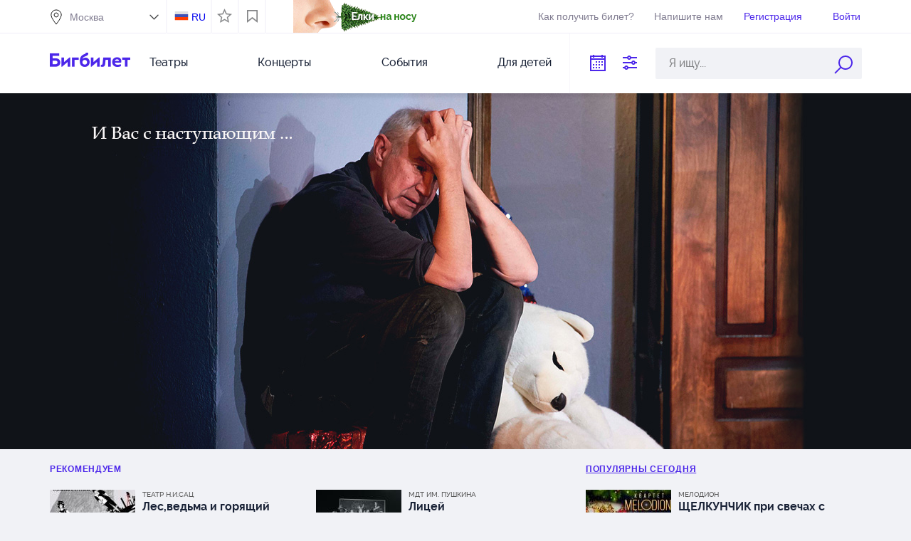

--- FILE ---
content_type: text/html;charset=UTF-8
request_url: https://bigbilet.ru/?ev=E7B3D712B32291B1E050265499BC7F86
body_size: 31905
content:
<!DOCTYPE html>
<html lang="">
<head>
    <meta http-equiv="Content-Type" content="text/html; charset=utf-8"/>
<meta http-equiv="X-UA-Compatible" content="IE=edge">
<meta name="viewport" content="width=1170">
    <link rel="icon" href="/favicon.ico" type="image/x-icon"/>
<link rel="shortcut icon" href="/favicon.ico" type="image/x-icon"/>
<link href="/apple-touch-icon.png" rel="apple-touch-icon" type="image/png">
<link type="text/css" href="/resources/1.57/css/all.css" rel="stylesheet"/>
        <script type="text/javascript">
    var ie = false;
    var hasFlash = true;
</script>
<!--[if lte IE 9]>
<script type="text/javascript" src="/resources/1.57/js/swfobject.js"></script>
<script type="text/javascript">
ie = true;
hasFlash = false;
var playerVersion = swfobject.getFlashPlayerVersion();
if (playerVersion.minor > 0) {
hasFlash = true;
}
</script>
<![endif]-->

<script type="text/javascript">
    var externalResourcesRootPath = "/";
    var contextPath = "";
    var salePath = "https://bigbilet.ru/ticket-sale";
    var resPath = "resources/1.57";
    var AUTH_PATH = "https://bigbilet.ru";
    var LANG = "ru";
    var LANG_PATH = "";
    var timeZoneOffsetInMillis = 10800000;
    var BASE_URL = '/';
    AGENT_ID = "BIGBILET.RU";
    SOURCE_ID = "";
    var IS_AUTHENTICATED = false;
    
    var discountId = null;
    var selectedTicket = [];
</script>

<script type="text/javascript" src='/resources/1.57/js/jquery.airlabs.resources.js'></script>
<script type="text/javascript" src='/resources/1.57/js/all-ru.js'></script>
<script type="text/javascript">
    //RESOURCES
    var intResPath = contextPath + "/" + resPath;
    var intResLangPath = contextPath;
    if (LANG_PATH.length > 0) {
        intResLangPath += LANG_PATH;
    }
    var extResPath = "//bigbilet.ru/" + resPath;
    var $R = $R(intResPath, extResPath, intResLangPath);
    
    $R.targets.push({name: 'all', async: true});
    

    var winW, winH, docH;
    $R.addLoadListener(function () {
        winW = getWindowWidth();
        winH = getWindowHeight();
        docH = getDocumentHeight();
        var ie = window.ie;
        var externalResourcesRootPath = "/";
        var contextPath = "";
        var salePath = "https://bigbilet.ru/ticket-sale";
        var resPath = "resources/1.57";
        var timeZoneOffsetInMillis = 10800000;
        var BASE_URL = '/';
        AGENT_ID = "BIGBILET.RU";
        SOURCE_ID = "";
        var IS_AUTHENTICATED = false;
        
        var discountId = null;
    });
    window.console = window.console || {log: function () {
    }};
    $(document).ready(function () {
        var $lazy = $("img.lazy");
        $lazy.each(function (index, value) {
            var $self = $(value);
            if ($self.attr("data-original") === undefined || $self.attr("data-original") === false) {
                $self.attr({
                    "data-original": $self.attr("src"),
                    "src": contextPath + "/" + resPath + "/i/loadGrey.gif"
                });
            }
        });
        $lazy.lazyload({
            placeholder: contextPath + "/" + resPath + "/i/loadGrey.gif",
            effect: "fadeIn"
        }).removeClass("lazy");
    });

</script>
<script type="text/javascript">
    (function () {
        const ga = document.createElement('script');
        ga.type = 'text/javascript';
        ga.async = true;
        ga.src = 'https://www.googletagmanager.com/gtag/js?id=G-ZVB9GGT24Y';

        const gtag = document.createElement('script');
        gtag.type = 'text/javascript';
        gtag.textContent = `
            window.dataLayer = window.dataLayer || [];
            function gtag(){dataLayer.push(arguments);}
            gtag('js', new Date());
            gtag('config', 'G-ZVB9GGT24Y');
        `;

        document.head.appendChild(ga);
        document.head.appendChild(gtag);
    })();
</script>
<title>Город театров (Электронный билет) - bigbilet.ru</title>
    <meta name="keywords" content="Город театров, театр, театральная афиша, купить билеты в театр, Электронный билет в театр, купить билет он-лайн"/>
    <meta name="description" content="Сервис «Электронный билет» - это современная и удобная форма приобретения электронных билетов в театр, на концерты и другие зрелищные мероприятия."/>
</head>
<body class="home_page">
    <div class="cookies-place" id="showCookie">
    Для корректной работы сайта необходимо включить cookie</div>

<script type="text/javascript">
$R.addLoadListener(function () {
  $(document).ready(function () {
      checkCookies();

      function checkCookies(){
          $.cookie('test_cookie', 'cookie_value', { path: '/' });
          //cookies enabled
          if ($.cookie('test_cookie')) {
              $.cookie('test_cookie', null);
          } else {
              $("#showCookie").show();
          }
      }
  });
});
</script>
<div class="header">
    <div class="header--inner">
        <div class="header-top">
            <div class="header-top--inner">
                <div class="header-top--left region-selected">
                    <div class="city-filter">

                        <div class="m-txt">
                            <input type="text" readonly="readonly" class="region-selected" value=""/>
                            <span></span>
                        </div>

                        <div id="option-type" class="dn">
                            <div id="cities" class="check-ctr-bg">
                                <div id="ED4DB1FEE7CF31E0E030007F01007315" data-value="Москва" class="region">Москва</div>
                                <div id="ED4DB1FEE76731E0E030007F01007315" data-value="Санкт-Петербург" class="region">Санкт-Петербург</div>
                                <div id="ED4DB1FEE6BB31E0E030007F01007315" data-value="Анапа" class="region">Анапа</div>
                                <div id="00569EB8451D0AB5E040007F010016B4" data-value="Долгопрудный" class="region">Долгопрудный</div>
                                <div id="386F87B018E2A707E040A8C02901665E" data-value="Екатеринбург" class="region">Екатеринбург</div>
                                <div id="114B4500B428AC77E040A8C029012AED" data-value="Железнодорожный" class="region">Железнодорожный</div>
                                <div id="ED4DB1FEE7C431E0E030007F01007315" data-value="Жуковский" class="region">Жуковский</div>
                                <div id="00CD0279BB66BDB1E040007F0100794E" data-value="Королев" class="region">Королев</div>
                                <div id="F152139286F7FDD7E030007F010005CA" data-value="Красногорск" class="region">Красногорск</div>
                                <div id="ED4DB1FEE81A31E0E030007F01007315" data-value="Нижний Новгород" class="region">Нижний Новгород</div>
                                <div id="0B523749B482F5C3E040007F0100587C" data-value="Одинцово" class="region">Одинцово</div>
                                <div id="517D2F969843F3D5E040A8C0290147DE" data-value="Подольск" class="region">Подольск</div>
                                <div id="6A64C13BC49D2F0DE040A8C090900B18" data-value="Пушкино" class="region">Пушкино</div>
                                <div id="ED4DB1FEE7D931E0E030007F01007315" data-value="Раменское" class="region">Раменское</div>
                                <div id="486609B27CCF0938E040A8C029012AA0" data-value="Серпухов" class="region">Серпухов</div>
                                <div id="7A5C3C12F280CB86E040A8C090901B1A" data-value="Тверь" class="region">Тверь</div>
                                </div>
                        </div>

                    </div>
                </div>

                <div class="header-top--right">

                    <div class="header-top--right--item" id="locale">
                        <a class="ru" href="https://bigbilet.ru/en/?ev=E7B3D712B32291B1E050265499BC7F86">RU</a>
                        </div>

                    <div id="is_favorite">
                        <label class="nice-checkbox " id="view_favorite"  title="Показывать только мероприятия в соответствии с настройками Личный кабинет - Избранное">
                            <b><i></i></b>
                        </label>
                    </div>


                    <div id="bookmark" class="bookmark">
                        <a href="/bookmarks" class="view_bookmark" title="Показать мероприятия добавленные в закладки"></a>
                    </div>

                    <div id="recent-views">
                        <a href="#" class="views-button"></a>
                        <div class="views-container">
                            <div class="views-top">
                                <div class="views-top__title">Вы смотрели</div>
                                <a href="#" class="views-top__close"></a>
                            </div>

                            <div class="views-list"></div>
                        </div>
                    </div>

			  <a href="/all/repertoire?service_group_id=68&startDate=01.11.2025&endDate=31.01.2026" target="_blank" class="header-christmas-sales">
                    <img src="/resources/1.57/i/promo/christmas-tree-sales.png" alt="Ёлки на носу">
                    </a>

                    <a class="header-top--right--item header-get-ticket" target="_blank" href="/arrange" >
                        Как получить билет?
                    </a>

                    <div class="header-top--right--item phone hot-line hl-left hidden-phone">
                            +7 (495) 648-38-38
                        </div>
                    <a class="header-top--right--item write_us" href="/mailus">Напишите нам</a>
                    <div class="header-top--right--item autorization registration-social lgn-left">
                            <b class="registration enter-reg">
                                Регистрация</b>
                        </div>

                        <div class="header-top--right--item autorization login-social lgn-left">
                            <b class="registration enter-login">
                                Войти</b>
                        </div>
                    <div class="header-top--right--item logout" style="display: none;">
                        <a href="https://bigbilet.ru/login/logout">Выход</a>
                    </div>

                </div>
            </div>
        </div>

        <div class="header-bottom">
            <div class="header-bottom--left">

                <button class="hamburger" type="button">
                    <span class="hamburger-box">
                        <span class="hamburger-inner"></span>
                    </span>
                </button>

                <div class="logo">

                    <a class="mobile_hidden" href="/">
                        <img src="/resources/1.57/i/blue/logo.png" border="0" alt="logo" width="113" height="27"/>
                    </a>

                    <a class="desktop_hidden" href="/">
                        <img src="/resources/1.57/i/blue/logo-m.png" border="0" alt="logo" width="224" height="54"/>
                    </a>

                </div>

                <ul class="menu">
                    <li>
                            <a href="/theater/afisha">Театры</a>
                        </li>
                    <li>
                            <a href="/concert/repertoire">Концерты</a>
                        </li>
                    <li>
                            <a href="/activity/repertoire">События</a>
                        </li>
                    <li>
                            <a href="/all/repertoire?ticket_group_id=2">Для детей</a>
                        </li>
                    </ul>

                <ul class="menu_sm">
                    <li>
                            <a href="/theater/afisha">Театры</a>
                        </li>
                    <li>
                            <a href="/concert">Концерты</a>
                        </li>
                    <li>
                            <a href="/activity">События</a>
                        </li>
                    <li>
                            <a href="/all/repertoire?ticket_group_id=2">Для детей</a>
                        </li>
                    <li class="mobile_link ml_preline"><a href="/how">Как выбрать и оплатить билет</a></li>
                    <li class="mobile_link"><a href="/arrange">Как получить билет</a></li>
                    <li class="mobile_link"><a href="/requisites">Реквизиты</a>
                    </li>
                    <li class="mobile_link"><a href="/terms">Условия</a></li>
                    <li class="mobile_link"><a href="/sertificate">Подарочный сертификат</a></li>


                    <li class="mobile_link ml_preline"><a href="/event/similar">Поиск "Театронет ©"</a></li>
                    <li class="mobile_link"><a href="/event/map">Поиск по карте</a>
                    </li>
                    <li class="mobile_link"><a href="/event/price">Поиск по цене</a></li>
                    <li class="mobile_link"><a href="/event/iq">Поиск точный</a>
                    </li>
                    <li class="mobile_link"><a href="/people/list">Поиск по актерам</a></li>

                    <li class="mobile_link"><a href="/event/video">Поиск по видео</a></li>
                    <li class="mobile_link"><a href="/event/visual">Поиск по фото</a></li>
                    <li class="mobile_link"><a href="/event/country">Поиск по колориту</a></li>
                    <li class="mobile_link"><a href="/event/mood">Поиск по настроению</a>
                    </li>
                    <li class="mobile_link"><a href="/event/taste">Поиск по вкусам</a></li>

                    <li class="mobile_link ml_preline"><a href="/mailus">Напишите нам</a>
                    </li>
                </ul>

            </div>

            <form class="header-bottom--right" id="searchForm" autocomplete="off" action="/event/name/search" method="get">

                <input class="header-bottom--right--item" type="text" title="По дате"
                       id="datePickerSearch" readonly="readonly"/>

                <div class="header-bottom--right--item search_service" title="Поисковые сервисы"></div>

                <div class="header-bottom--right--item search_custom search-string" id="ctxSearch">
                    <input name="query" class="search-body" type="text" maxlength="50"
                           placeholder="Я ищу..." x-webkit-speech
                           value=""/>
                    <input type="hidden" name="order_type" value="N"/>
                    <input class="search_button mobile_hidden" type="submit" value="" title="Найти билеты по наименованию организатора или мероприятия"/>
                    <div class="search_button desktop_hidden"></div>
                    <div class="search-return-btn"></div>

                    <div class="wrapSearchPopup">
                        <div id="searchPopup" class="search-popup"></div>
                    </div>
                </div>

                <div class="search_popup">
                    <div class="container">
                        <a href="/event/similar" class="search_item sitem_1">
                            <i></i>
                            <span>Поиск "Театронет ©"</span>
                        </a>
                        <a href="/event/map" class="search_item sitem_2">
                            <i></i>
                            <span>Поиск по карте</span>
                        </a>
                        <a href="/event/price" class="search_item sitem_3">
                            <i></i>
                            <span>Поиск по цене</span>
                        </a>
                        <a href="/event/iq" class="search_item sitem_4">
                            <i></i>
                            <span>Поиск точный</span>
                        </a>
                        <a href="/people/list" class="search_item sitem_5">
                            <i></i>
                            <span>Поиск по актерам</span>
                        </a>
                    </div>

                    <div class="container">
                        <a href="/event/video" class="search_item sitem_6">
                            <i></i>
                            <span>Поиск по видео</span>
                        </a>
                        <a href="/event/visual" class="search_item sitem_7">
                            <i></i>
                            <span>Поиск по фото</span>
                        </a>
                        <a href="/event/country" class="search_item sitem_8">
                            <i></i>
                            <span>Поиск по колориту</span>
                        </a>
                        <a href="/event/mood" class="search_item sitem_9">
                            <i></i>
                            <span>Поиск по настроению</span>
                        </a>
                        <a href="/event/taste" class="search_item sitem_10">
                            <i></i>
                            <span>Поиск по вкусам</span>
                        </a>
                    </div>
                </div>

            </form>
        </div>

    </div>
</div>
<div class="topList">
</div>

<script type="text/javascript">
$R.addLoadListener(function () {
  $(document).ready(function () {

   $(".search-body").on('click', function(){
      if ($(".topList .topList-content").length <= 0) {
           $.ajax({
               type : "GET",
               url : "/getTopList",
               data: {"locale": "ru",
               "cityId":"ED4DB1FEE7CF31E0E030007F01007315"
                },
               success : function(responseText) {
                   $('.topList').html(responseText);
               }
           });
        }
        else  $(".topList-content").show();
   });

      $('.novelty-carousel.owl-carousel').owlCarousel({
          loop: true,
          lazyLoad: true,
          lazyContent: true,
          responsive: {
              0: {
                  items: 1
              },
              640: {
                  items: 1
              },
              641: {
                  items: 2
              },
              790: {
                  items: 3
              },
              1140: {
                  items: 4
              }
          }
      });

      $('.feed-carousel.owl-carousel').owlCarousel({
          loop: true,
          margin: 0,
          lazyLoad: true,
          lazyContent: true,
          responsive: {
              0:{
                  items: 1
              },
              640:{
                  items: 1
              },
              641:{
                  items: 2
              },
              790:{
                  items: 2
              },
              960: {
                  items: 3
              },
              1140: {
                  items: 4
              }
          }
      });

      $('.favorites-carousel').owlCarousel({
          loop: true,
          margin: 38,
          dots: true,
          lazyLoad: true,
          lazyContent: true,
          responsive: {
              0:{
                  items: 1
              },
              640:{
                  items: 1
              },
              641:{
                  items: 1
              },
              790:{
                  items: 4
              },
              1140: {
                  items: 5
              }
          }
      });

      var popup = $('.search_popup');

      $(document).on('click', function (e) {
          if ($(e.target).closest(".search_popup").length === 0 && $(e.target).closest(".search_service").length === 0) {
              popup.hide();
              $('.search_service').removeClass('opened');
          }
      });

      $('.search_service').on('click', function () {
          if(popup.is(':visible')){
              popup.hide();
              $('.search_service').removeClass('opened');
          } else {
              popup.show();
              $('.search_service').addClass('opened');
          }
      });

initDatePickerSearch("all/repertoire");

      $('.view_bookmark').on('click', function(e){
         
             window.location.href = "https://bigbilet.ru/login?callback_url=/bookmarks&return_url=https://bigbilet.ru/?ev=E7B3D712B32291B1E050265499BC7F86";
         
      });

      $('#view_favorite').on('click', function(e){
          favorite = $('#view_favorite').hasClass('checked');
          if (favorite) {
              $(this).removeClass('checked');
              $('#view_favorite').removeAttr('checked');
          } else {
              $(this).addClass('checked');
              $('#view_favorite').attr('checked', 'checked');
          }
          selectFavorite(!favorite);
      });

      function selectFavorite(favorite) {
          
              window.location.href = "https://bigbilet.ru/login?callback_url=/lk/favorite&return_url=https://bigbilet.ru/?ev=E7B3D712B32291B1E050265499BC7F86";
          
      }

      function checkRecentViews() {
          var $viewsBlock = $('#recent-views'),
              $viewsList = $('.views-list');

          if (getView('recent_views')) {
              var data = getView('recent_views');
              $viewsBlock.addClass('has-views');

              $viewsList.empty();

              $.each(data, function (index, item) {
                  $viewsList.append("<div class='views-item'><div class='views-item-photo'><img class='views-item-photo__img' src='" + item.image + "' alt='" + decodeURI(item.name) + "'></div>" +
                      "<a href='" + item.theaterUrl + "' class='views-item__theater'>" + decodeURI(item.theater) + "</a><a href='" + item.location + "' class='views-item__name'>" + decodeURI(item.name) + "</a>" +
                      "</div>");
              });
          }
      }

      function openRecentViews() {
          var $viewsContainer = $('.views-container');

          $('#recent-views .views-button').on('click', function (e) {
              e.preventDefault();

              if (!$(this).hasClass('active')) {
                  $viewsContainer.addClass('active');
                  $(this).addClass('active');
              } else {
                  $viewsContainer.removeClass('active');
                  $(this).removeClass('active');
              }
          });

          $('.views-top__close').on('click', function (e) {
              e.preventDefault();

              $viewsContainer.removeClass('active');
              $('#recent-views .views-button').removeClass('active');
          })
      }

      openRecentViews();
      checkRecentViews();
  });
});
</script>
<a class="banner_actors" href="/event/buy?id=408E317D4AACD816E060265499BC2853" target="_blank"
                           style="background-color:#101318;">
                            <img class="promo top-widget" src="/images/photo/original/29/596211.jpg"
                                 alt="снст"/>
                        </a>
                    <div class="recommend_interest_person b-home-top-tabs">

                <div class="recommend--view--left">
                    <div class="recommend--view--left--head mobile_hidden">
                        рекомендуем</div>

                    <div class="recommend--view--left--head desktop_hidden">
                        <span class="recommend--view--left--head--recommend active">рекомендуем</span> /
                        <span class="recommend--view--left--head--popular">популярны Сегодня</span>

                    </div>

                    <div id="promoEventPage">
                        <div class="rip_item">

            <a href='/place/sats/afisha/lesvedma_i_goryashiio_shkaf_po_opere_genzel_i_gre?ev=42B1D0D2F3B5957FE060265499BC74A5'>
            <img data-original="/images/photo/small/19/395699.jpg" alt=""/>
            </a>

            <a class="header-recommend--theater-name" href='/place/sats'>
              Театр Н.И.Сац</a>

            <a class="rip_item_name" href='/place/sats/afisha/lesvedma_i_goryashiio_shkaf_po_opere_genzel_i_gre?ev=42B1D0D2F3B5957FE060265499BC74A5'>
              Лес,ведьма и горящий шкаф (по опере "Гензель и Гретель")</a>

            <div class="header-recommend-cost">
                    от<b> 1000</b> рублей</div>
            <span class="recommend-sold-ticket">Купили: 114</span>
            </div>
    <div class="rip_item">

            <a href='/place/pushkin/afisha/liceio1?ev=4029A523D7AA33ACE060265499BC695D'>
            <img data-original="/images/photo/small/30/611410.jpg" alt=""/>
            </a>

            <a class="header-recommend--theater-name" href='/place/pushkin'>
              МДТ им. Пушкина</a>

            <a class="rip_item_name" href='/place/pushkin/afisha/liceio1?ev=4029A523D7AA33ACE060265499BC695D'>
              Лицей</a>

            <div class="header-recommend-cost">
                    от<b> 4000</b> рублей</div>
            <span class="recommend-sold-ticket">Купили: 1</span>
            </div>
    <div class="rip_item">

            <a href='/place/stasnamin/afisha/novogodnyaya_elka_i_muzikl?ev=41BC6E06FE51ACDCE060265499BC34B5'>
            <img data-original="/images/photo/small/29/585468.jpg" alt=""/>
            </a>

            <a class="header-recommend--theater-name" href='/place/stasnamin'>
              Театр С.Намина</a>

            <a class="rip_item_name" href='/place/stasnamin/afisha/novogodnyaya_elka_i_muzikl?ev=41BC6E06FE51ACDCE060265499BC34B5'>
              Новогодняя елка и мюзикл "Волшебник Изумрудного города"</a>

            <div class="header-recommend-cost">
                    от<b> 2400</b> рублей</div>
            <span class="recommend-sold-ticket">Купили: 2</span>
            </div>
    <div class="rip_item">

            <a href='/place/artpartner/afisha/karenina1?ev=3E6EB1EA52D4C00BE060265499BC6ADC'>
            <img data-original="/images/photo/small/30/609072.jpg" alt=""/>
            </a>

            <a class="header-recommend--theater-name" href='/place/artpartner'>
              Арт-Партнер XXI</a>

            <a class="rip_item_name" href='/place/artpartner/afisha/karenina1?ev=3E6EB1EA52D4C00BE060265499BC6ADC'>
              КАРЕНИНА</a>

            <div class="header-recommend-cost">
                    от<b> 2500</b> рублей</div>
            </div>
    <div class="rip_item">

            <a href='/place/antrakt1/afisha/danila_kozlovskiio_frank?ev=41341FF145D4FC87E060265499BC352B'>
            <img data-original="/images/photo/small/29/599890.jpg" alt=""/>
            </a>

            <a class="header-recommend--theater-name" href='/place/antrakt1'>
              АНТРАКТ</a>

            <a class="rip_item_name" href='/place/antrakt1/afisha/danila_kozlovskiio_frank?ev=41341FF145D4FC87E060265499BC352B'>
              Данила Козловский. FRANK</a>

            <div class="header-recommend-cost">
                    от<b> 10000</b> рублей</div>
            <span class="recommend-sold-ticket">Купили: 198</span>
            </div>
    <div class="rip_item">

            <a href='/place/ivanovavv/afisha/shest_blud_iz_odnoio_kuricy?ev=4338CD50245FDCC2E060265499BC245C'>
            <img data-original="/images/photo/small/30/614330.jpg" alt=""/>
            </a>

            <a class="header-recommend--theater-name" href='/place/ivanovavv'>
              Иванова Вита Викторовна</a>

            <a class="rip_item_name" href='/place/ivanovavv/afisha/shest_blud_iz_odnoio_kuricy?ev=4338CD50245FDCC2E060265499BC245C'>
              Шесть блюд из одной курицы</a>

            <div class="header-recommend-cost">
                    от<b> 1000</b> рублей</div>
            <span class="recommend-sold-ticket">Купили: 3</span>
            </div>
    <div class="rip_item">

            <a href='/place/muzos/afisha/italyanskiio_novyio_god?ev=44A3228818708CE9E060265499BC5DA1'>
            <img data-original="/images/photo/small/30/616830.jpg" alt=""/>
            </a>

            <a class="header-recommend--theater-name" href='/place/muzos'>
              Музыка в особняках</a>

            <a class="rip_item_name" href='/place/muzos/afisha/italyanskiio_novyio_god?ev=44A3228818708CE9E060265499BC5DA1'>
              "Итальянский Новый год"</a>

            <div class="header-recommend-cost">
                    от<b> 1800</b> рублей</div>
            <span class="recommend-sold-ticket">Купили: 100</span>
            </div>
    <div class="rip_item">

            <a href='/place/teleteatr/afisha/ohota_na_mugchin3?ev=3D80019A3D2E05A1E060265499BC34A0'>
            <img data-original="/images/photo/small/29/581221.jpg" alt=""/>
            </a>

            <a class="header-recommend--theater-name" href='/place/teleteatr'>
              Творческое объединение Телетеатр</a>

            <a class="rip_item_name" href='/place/teleteatr/afisha/ohota_na_mugchin3?ev=3D80019A3D2E05A1E060265499BC34A0'>
              Охота на мужчин</a>

            <div class="header-recommend-cost">
                    от<b> 1500</b> рублей</div>
            <span class="recommend-sold-ticket">Купили: 384</span>
            </div>
    </div>

                        <a id="nextPagePromoEvents" class="upload geminiOverlay" href="#"> еще</a>
                        </div>

                <div class="recommend--view--right">
                    <div class="recommend--view--right--head mobile_hidden">
                        <a href="/event/top">
                            популярны Сегодня</a>
                    </div>

                    <div class="recommend--view--popular">

                        <div class="rip_item">
                                    <a href="/place/melodion/afisha/shelkunchik_pri_svechah_s_pesochnoio_animacieio?ev=4408627BB24CE66BE060265499BC2880">
                                        <img class="repertuar custom_lazy" src="/images/photo/small/28/564954.jpg" alt="ЩЕЛКУНЧИК при свечах с песочной анимацией"/>
                                            </a>

                                    <a class="header-recommend--theater-name" href='/place/melodion'>
                                            Мелодион</a>

                                    <a class="rip_item_name" href='/place/melodion/afisha/shelkunchik_pri_svechah_s_pesochnoio_animacieio?ev=4408627BB24CE66BE060265499BC2880'>
                                            ЩЕЛКУНЧИК при свечах с песочной анимацией</a>

                                    <div class="header-recommend-cost">
                                            от<b> 2000</b> рублей</div>
                                    <span class="recommend-sold-ticket">Купили: 117</span>
                                    </div>
                            <div class="rip_item">
                                    <a href="/place/mossoveta/afisha/makbet11?ev=464D6738E43814C3E060265499BC41CC">
                                        <img class="repertuar custom_lazy" src="/images/photo/small/30/612796.jpg" alt="Макбет"/>
                                            </a>

                                    <a class="header-recommend--theater-name" href='/place/mossoveta'>
                                            Театр Моссовета</a>

                                    <a class="rip_item_name" href='/place/mossoveta/afisha/makbet11?ev=464D6738E43814C3E060265499BC41CC'>
                                            Макбет</a>

                                    <div class="header-recommend-cost">
                                            от<b> 500</b> рублей</div>
                                    <span class="recommend-sold-ticket">Купили: 3</span>
                                    </div>
                            <a href="/event/top" class="recommend--view--popular--next"> еще</a>

                    </div>
                </div>
            </div>


            <div class="b-home--tv--favorite-actors">
                    <div class="b-home---tv">

                    <div class="b-home---tv--head">
                        <a href="/tv">БИГБИЛЕТ ТВ</a>
                    </div>

                    <div class="b-home---tv--list">
                        <div class="actor-box" >
        <a href="/tv/21">
            <div class="tv-img">
                <img class="event_list_lazy" data-original="/images/tv/21.jpg"
                     src="/resources/1.57/i/loadGrey.gif"
                     border="0" alt="Талариум эт Люкс. Лебединое озеро. Балет в 3D" title="Талариум эт Люкс. Лебединое озеро. Балет в 3D" width="262"/>
                <i></i>
            </div>

            <div class="actor-text">

                <p><span>Талариум эт Люкс. Лебединое озеро. Балет в 3D</span></p>

                <i>Первая в мире постановка полноценного балетного спектакля в 3D.</i>

                <div class="date">
                    31 августа 2024 </div>

            </div>
        </a>
    </div>
</div>

                    <a href="/tv" class="b-home---tv--next-tv"> еще</a>

                    <div class="b-home---tv--youtube">
                        Бигбилет на&nbsp;<a href="https://www.youtube.com/channel/UCxamiil-unL6hQDdjcr_50g" target="_blank">Youtube</a>
                    </div>

                </div>

                    <div class="b-home---favorite-actors">

                    <div class="b-home---favorite-actors--head">
                        <a href="/people/list">Любимые актеры</a>
                    </div>

                    <div id="favoriteActorsPage" class="b-home---favorit-actors--item">
                        <div class="rip_item">
<img class="film_img owl-lazy" data-src="/images/photo/large/15/303130.jpg" alt="Склифосовский (5 сезон) (2017)"/>

        <a class="love_actor_info"
                
                    href="/people/EDB66C712E8C737EE0404B5E01F5407C"
                
        >
            <span class="owl-lazy" data-src="/images/photo/small/2/44922.jpg"></span>
            <b>Аверин Максим</b>
            <em>1</em>
        </a>
    <a class="love_actor_info"
        
            href="/people/EDB66C713570737EE0404B5E01F5407C"
        
        >

            <span class="owl-lazy" data-src="/images/photo/small/2/48155.jpg"></span>
            <b>Дмитриева Евгения</b>
            <em>5</em>
        </a>
    </div>
        <div class="rip_item">
    <img class="film_img owl-lazy" data-src="/images/photo/large/14/280520.jpg" alt="Отель Элеон (2016)"/>

        <a class="love_actor_info"
                
        >
            <span class="owl-lazy" data-src="/images/photo/small/25/508331.jpg"></span>
            <b>Рассомахин Павел</b>
            <em>2</em>
        </a>
    <a class="love_actor_info"
        
        >

            <span class="owl-lazy" data-src="/images/photo/small/2/48893.jpg"></span>
            <b>Хориняк Виктор</b>
            <em>10</em>
        </a>
    </div>
</div>

                    <div id="nextPageFavoriteActors" class="b-home---favorit-actors--more"> еще</div>

                </div>
            </div>

            <div class="favorites">
                    <h3>Избранное</h3>
                    <div class="favorites_block">
                        <div class="favorites-carousel owl-carousel">
                            <div class="favorite-item">
                                    <a href="/place/chikhachev/afisha/alye_parusa10?ev=3E1007EDEC886F36E060265499BC611B" title="Алые паруса" class="favorite-item-image"
                                       style="background-color:#000000;">
                                        <img class="owl-lazy" data-src="/images/photo/original/30/617290.jpg" width="190" height="190" alt="Алые паруса"/>
                                    </a>

                                    <a href="/place/chikhachev/afisha/alye_parusa10?ev=3E1007EDEC886F36E060265499BC611B" title="Алые паруса" class="favorite-item-name">Алые паруса</a>
                                </div>
                            <div class="favorite-item">
                                    <a href="/place/stm/afisha/muzykalnaya_skazka_dvenadcat_mesyacev?ev=4248CD056FFFE031E060265499BC0A72" title="Двенадцать месяцев" class="favorite-item-image"
                                       style="background-color:#000000;">
                                        <img class="owl-lazy" data-src="/images/photo/original/30/617292.jpg" width="190" height="190" alt="Двенадцать месяцев"/>
                                    </a>

                                    <a href="/place/stm/afisha/muzykalnaya_skazka_dvenadcat_mesyacev?ev=4248CD056FFFE031E060265499BC0A72" title="Двенадцать месяцев" class="favorite-item-name">Двенадцать месяцев</a>
                                </div>
                            <div class="favorite-item">
                                    <a href="/place/chijov/afisha/chudaki_maksim_gorkiio?ev=40CBD027F7229A30E060265499BC5D6D" title="Чудаки. Максим Горький." class="favorite-item-image"
                                       style="background-color:#000000;">
                                        <img class="owl-lazy" data-src="/images/photo/original/30/613386.jpg" width="190" height="190" alt="Чудаки. Максим Горький."/>
                                    </a>

                                    <a href="/place/chijov/afisha/chudaki_maksim_gorkiio?ev=40CBD027F7229A30E060265499BC5D6D" title="Чудаки. Максим Горький." class="favorite-item-name">Чудаки. Максим Горький.</a>
                                </div>
                            <div class="favorite-item">
                                    <a href="/place/artbene/afisha/dvenadcat_mesyacev_novogodnyaya_skazka?ev=402A2B2690913F91E060265499BC1244" title="Двенадцать месяцев. Новогодняя сказка" class="favorite-item-image"
                                       style="background-color:#000000;">
                                        <img class="owl-lazy" data-src="/images/photo/original/30/618652.jpg" width="190" height="190" alt="Двенадцать месяцев. Новогодняя сказка"/>
                                    </a>

                                    <a href="/place/artbene/afisha/dvenadcat_mesyacev_novogodnyaya_skazka?ev=402A2B2690913F91E060265499BC1244" title="Двенадцать месяцев. Новогодняя сказка" class="favorite-item-name">Двенадцать месяцев. Новогодняя сказка</a>
                                </div>
                            <div class="favorite-item">
                                    <a href="/place/benefic/afisha/ne_v_svoi_sani_ne_sadis1?ev=3A992EB90D59D2C2E060265499BC37D2" title="Не в свои сани не садись" class="favorite-item-image"
                                       style="background-color:#000000;">
                                        <img class="owl-lazy" data-src="/images/photo/original/30/618670.jpg" width="190" height="190" alt="Не в свои сани не садись"/>
                                    </a>

                                    <a href="/place/benefic/afisha/ne_v_svoi_sani_ne_sadis1?ev=3A992EB90D59D2C2E060265499BC37D2" title="Не в свои сани не садись" class="favorite-item-name">Не в свои сани не садись</a>
                                </div>
                            <div class="favorite-item">
                                    <a href="/place/stasnamin/afisha/novogodnyaya_elka_i_muzikl_bremenskie_muzykanty?ev=41BC6E06FE4BACDCE060265499BC34B5" title="Бременские музыканты" class="favorite-item-image"
                                       style="background-color:#000000;">
                                        <img class="owl-lazy" data-src="/images/photo/original/30/617232.jpg" width="190" height="190" alt="Бременские музыканты"/>
                                    </a>

                                    <a href="/place/stasnamin/afisha/novogodnyaya_elka_i_muzikl_bremenskie_muzykanty?ev=41BC6E06FE4BACDCE060265499BC34B5" title="Бременские музыканты" class="favorite-item-name">Бременские музыканты</a>
                                </div>
                            <div class="favorite-item">
                                    <a href="/place/teatrkinoaktera/afisha/skazka_o_poteryannom_vremeni9?ev=4092D1AB92BF61F0E060265499BC7A48" title="Сказка о потерянном времени" class="favorite-item-image"
                                       style="background-color:#000000;">
                                        <img class="owl-lazy" data-src="/images/photo/original/30/613385.jpg" width="190" height="190" alt="Сказка о потерянном времени"/>
                                    </a>

                                    <a href="/place/teatrkinoaktera/afisha/skazka_o_poteryannom_vremeni9?ev=4092D1AB92BF61F0E060265499BC7A48" title="Сказка о потерянном времени" class="favorite-item-name">Сказка о потерянном времени</a>
                                </div>
                            <div class="favorite-item">
                                    <a href="/place/mmdm/afisha/kloundiriger_i_orkestr_novogodniio_koncert?ev=36D5608D06904654E060265499BC6F35" title="Клоун-дирижер и оркестр. Новогодний концерт" class="favorite-item-image"
                                       style="background-color:#000000;">
                                        <img class="owl-lazy" data-src="/images/photo/original/30/617291.jpg" width="190" height="190" alt="Клоун-дирижер и оркестр. Новогодний концерт"/>
                                    </a>

                                    <a href="/place/mmdm/afisha/kloundiriger_i_orkestr_novogodniio_koncert?ev=36D5608D06904654E060265499BC6F35" title="Клоун-дирижер и оркестр. Новогодний концерт" class="favorite-item-name">Клоун-дирижер и оркестр. Новогодний концерт</a>
                                </div>
                            <div class="favorite-item">
                                    <a href="/place/vipteatre/afisha/elka_bratya_mesyacy?ev=3F76BA43EE9A9802E060265499BC269D" title="Братья месяцы" class="favorite-item-image"
                                       style="background-color:#000000;">
                                        <img class="owl-lazy" data-src="/images/photo/original/30/617230.jpg" width="190" height="190" alt="Братья месяцы"/>
                                    </a>

                                    <a href="/place/vipteatre/afisha/elka_bratya_mesyacy?ev=3F76BA43EE9A9802E060265499BC269D" title="Братья месяцы" class="favorite-item-name">Братья месяцы</a>
                                </div>
                            <div class="favorite-item">
                                    <a href="/place/maiboroda/afisha/odnagdy_v_carstvegosudarstve_novogodnyaya_elka?ev=3955FC78A5B8E6D2E060265499BC67D4" title="Однажды в царстве-государстве" class="favorite-item-image"
                                       style="background-color:#000000;">
                                        <img class="owl-lazy" data-src="/images/photo/original/30/617231.jpg" width="190" height="190" alt="Однажды в царстве-государстве"/>
                                    </a>

                                    <a href="/place/maiboroda/afisha/odnagdy_v_carstvegosudarstve_novogodnyaya_elka?ev=3955FC78A5B8E6D2E060265499BC67D4" title="Однажды в царстве-государстве" class="favorite-item-name">Однажды в царстве-государстве</a>
                                </div>
                            <div class="favorite-item">
                                    <a href="/event/buy?id=458F5105A0A8D2CEE060265499BC3FCC" title="бывшая, в НОВЫЙ ГОД прибывшая" class="favorite-item-image"
                                       style="background-color:#000000;">
                                        <img class="owl-lazy" data-src="/images/photo/original/30/618671.jpg" width="190" height="190" alt="бывшая, в НОВЫЙ ГОД прибывшая"/>
                                    </a>

                                    <a href="/event/buy?id=458F5105A0A8D2CEE060265499BC3FCC" title="бывшая, в НОВЫЙ ГОД прибывшая" class="favorite-item-name">бывшая, в НОВЫЙ ГОД прибывшая</a>
                                </div>
                            <div class="favorite-item">
                                    <a href="/place/artstolica/afisha/misticheskaya_moskva_s_gadaniyami_i_chaem?ev=4222179FF16E4D63E060265499BC37EF" title="Легенды и мистика спящего города" class="favorite-item-image"
                                       style="background-color:#000000;">
                                        <img class="owl-lazy" data-src="/images/photo/original/30/613274.jpg" width="190" height="190" alt="Легенды и мистика спящего города"/>
                                    </a>

                                    <a href="/place/artstolica/afisha/misticheskaya_moskva_s_gadaniyami_i_chaem?ev=4222179FF16E4D63E060265499BC37EF" title="Легенды и мистика спящего города" class="favorite-item-name">Легенды и мистика спящего города</a>
                                </div>
                            </div>
                    </div>
                </div>
            <div class="b-novelty-feedback">
                <div class="b-novelty-feedback-content" id="b-feed-section">
                        <h3 class="b-novelty-feedback-title">Отзывы</h3>

                        <div class="feedback-list-container">
                            <div class="feedback-list">
                                <div class="review-item">
                                        <div class="review-content">
                                            <div class="review-top">
                                                <div class="review-top-image">
                                                    <a class="review-image-wrap" href="/place/modern/afisha/cvety_dlya_eldgernona_30_let_spustya_18">
                                                                <img class="review-image" src="/images/photo/small/30/611270.jpg" alt=""Цветы для Элджернона. 30 лет спустя" (18+)" />
                                                            </a>
                                                        </div>

                                                <div class="review-company">
                                                    <a class="review-company__href" href="/place/modern">МДТ Модернъ</a>
                                                </div>

                                                <div class="review-name">
                                                    <a class="review-name__href" href="/place/modern/afisha/cvety_dlya_eldgernona_30_let_spustya_18">
                                                        <h3>"Цветы для Элджернона. 30 лет спустя" (18+)</h3>
                                                    </a>
                                                </div>
                                            </div>

                                            <div class="review-comment">
                                                <p>Спектакль оставил несколько двоякие чувства. С одной стороны, конечно, как всегда, получила колоссальное удовольствие от блестящей игры любимых актеров «золотого состава Модерна». Очень органичен был в своей роли Александр Сериков. Обожаю его на сцене! Насколько он, все-таки, умеет вживаться в роли своих героев! Проживать их эмоции, страдания, душевные метания.  В спектакле "Цветы для Элджернона. 30 лет спустя" он также сумел очень чутко перевоплотиться в разные характеры своих альтер эго. Хотя, это даже не совсем альтер эго, ведь главный герой не страдал раздвоением личности. В его мозг были действительно вживлены клетки мозга разных реальных людей, которые мастерски управлялись с помощью нейро-чипа. И запрограммировав чип нужными данными, профессор Барт (Константин Конушкин) мог «вытащить» на поверхность те или иные способности своего «подопытного», превратив его или в недалекого добродушного Чарли, с крайне низким IQ, или в озлобленного гения Билли, который мог развивать уровень своего интеллекта настолько быстро, что уже мог с легкостью выйти из под контроля создателей.  Вот эти управляемые метаморфозы с живым человеком и заставляют почувствовать этот неприятный липкий холодок - осознания того, что именно к этому мы все и движемся семимильными шагами. Когда власть запрещает слушать музыку, которую ты хочешь, читать книги, которые хочешь, думать так, как ты хочешь.. А если ты становишься каким-то «неправильным», отличающимся от других, то тебя легко «исправить», просто вживив в твою голову маленькую детальку. И вот уже ты не бунтарь, несущийся на мотоцикле со скоростью выше 100 км/ч, а талантливая покладистая девочка. Правда, эта девочка однажды застрелила одноклассника. Но ничего, нужно только немного подрегулировать настройки, и все сразу станет «правильно».   Однозначно рекомендую спектакль к просмотру! Возможно, подойдет не каждому зрителю, он не из легких. Относится скорее к одним из тех, которые заставляют именно думать. И я, с удовольствием, добавила его к копилке своих культурных эмоций.  Отдельно хочу отметить световые эффекты! Декораций в спектакли практически нет, но это очень в духе «Модерна», все недостающие части картинки сами дорисовываются в твоей голове. Но вот свет, дым, звук - это «фишка» театра. Именно они создают всю эту атмосферу мрачности, страха, беспомощности, но и романтики. Когда луч с «неба» освещает летящие мерцающие частички «снега», падающие на голову главным героям, по телу пробегают мурашки.  Кстати, про дым. Дыма много. Оочень много! В определенный момент он заполнил весь зал настолько, что некоторые зрители начали кашлять. Поэтому, если у Вас есть проблемы с дыхательными путями, обратите внимание на этот момент.  А еще, невозможно не отметить праздничную атмосферу самого театра! Как красиво он украшен к Новому Году и снаружи и внутри! Какая теплая атмосфера окутывает тебя, как только ты переступаешь порог театра! И эта любовь к зрителю чувствуется в каждом уголочке, в каждом сотруднике! Приветливые охранники, заботливые гардеробщицы, невероятные улыбчивые администраторы, душевные буфетчики, обожаемый пианист, все-все делают Ваше пребывание в театре волшебным! И не забудьте поболтать с красивыми девушками, встречающими Вас в холле! Открою секрет - это актрисы театра, которые с горящими глазами расскажут Вам о своих любимых постановках 🥰 Обожаю «Модерн»!</p>
                                            </div>
                                        </div>

                                        <div class="review-author">
                                            <span class="review-author__name">Татьяна</span>
                                            <span class="review-author-date">
                                            написал(а)&nbsp;
                                            <b>13 декабря</b>
                                        </span>
                                        </div>

                                    </div>
                                <div class="review-item">
                                        <div class="review-content">
                                            <div class="review-top">
                                                <div class="review-top-image">
                                                    <a class="review-image-wrap" href="/place/most/afisha/kniga_sudeb">
                                                                <img class="review-image" src="/images/photo/small/23/476811.jpg" alt="Книга Судеб" />
                                                            </a>
                                                        </div>

                                                <div class="review-company">
                                                    <a class="review-company__href" href="/place/most">Театр МОСТ</a>
                                                </div>

                                                <div class="review-name">
                                                    <a class="review-name__href" href="/place/most/afisha/kniga_sudeb">
                                                        <h3>Книга Судеб</h3>
                                                    </a>
                                                </div>
                                            </div>

                                            <div class="review-comment">
                                                <p>Спектакль «Книга судеб» в театре "Мост", созданный художественным руководителем театра Евгением Славутиным, состоит из двух частей, разделённых антрактом - первая часть поставлена по рассказу Татьяны Толстой "Милая Шурочка", вторая часть - по рассказу Веры Инбер "Соловей и Роза". Сюжеты рассказов, конечно, разные, но их объединяет одна общая тема - это истории любви. Любви пусть и несостоявшейся, несбыточной, упущенной, но от этого не менее прекрасной. Любви, память о которой остаётся на всю жизнь. Главные роли в обеих частях блестяще исполнила Вера Семёнова. И в роли Александры Эрнестовны (Шурочки), и в роли Розы Соловей Вера чудо как хороша, от неё просто невозможно отвести глаз! Море кокетства, обаяния и обворожительной красоты! Браво! 👏 Первая часть спектакля - более трогательная и пронзительная, вторая - более лёгкая, наполненная комическими моментами, от которых зал периодически взрывался от смеха. Но обе части буквально пропитаны такой неподдельной любовью и нежностью, что не сопереживать героям невозможно! Созданию ностальгической ретро-атмосферы помимо костюмов актёров способствовали и чудесные музыкальные номера, которых было много в спектакле. Какие всё-таки талантливые актёры собрались в театре Мост, они не только прекрасно играют, но и замечательно поют! Два часа спектакля пролетают на одном дыхании. Камерный зал и невероятно приветливые сотрудники театра создают такую душевную, тёплую и уютную атмосферу, что по окончании спектакля из театра просто не хочется уходить! 😍 Искренне рекомендую всем посмотреть этот спектакль, после просмотра остаётся замечательное послевкусие! ❤️  А кого-то, может быть, спектакль заставит и задуматься о чём-то своём: не упускаем ли и мы чего-то важного в своей собственной жизни, как милая Шурочка?</p>
                                            </div>
                                        </div>

                                        <div class="review-author">
                                            <span class="review-author__name">Елена</span>
                                            <span class="review-author-date">
                                            написал(а)&nbsp;
                                            <b>22 ноября</b>
                                        </span>
                                        </div>

                                    </div>
                                <div class="review-item">
                                        <div class="review-content">
                                            <div class="review-top">
                                                <div class="review-top-image">
                                                    <a class="review-image-wrap" href="/place/pushkin/afisha/i_budet_teatr">
                                                                <img class="review-image" src="/images/photo/small/30/610650.jpg" alt="И будет театр!.." />
                                                            </a>
                                                        </div>

                                                <div class="review-company">
                                                    <a class="review-company__href" href="/place/pushkin">Московский драматический Театр им.А.С. Пушкина</a>
                                                </div>

                                                <div class="review-name">
                                                    <a class="review-name__href" href="/place/pushkin/afisha/i_budet_teatr">
                                                        <h3>И будет театр!..</h3>
                                                    </a>
                                                </div>
                                            </div>

                                            <div class="review-comment">
                                                <p>Я была на премьере! Я ожидала всего, но того, что показали нам Евгений Александрович и Александр Дмитриев, это было невероятно! Необъяснимо прекрасно, роскошно, бесподобно! Это не передать, это надо увидеть самим! Огромное спасибо любимому театру, Евгению Александровичу и Александру Дмитриеву и отдельно труппе! Вы- космос! С нетерпением жду конца ноября и нашу 59 встречу!</p>
                                            </div>
                                        </div>

                                        <div class="review-author">
                                            <span class="review-author__name">Катя</span>
                                            <span class="review-author-date">
                                            написал(а)&nbsp;
                                            <b>16 ноября</b>
                                        </span>
                                        </div>

                                    </div>
                                <div class="review-item">
                                        <div class="review-content">
                                            <div class="review-top">
                                                <div class="review-top-image">
                                                    <a class="review-image-wrap" href="/place/modern/afisha/veronika_reshaet">
                                                                <img class="review-image" src="/images/photo/small/28/576470.jpg" alt="ВЕРОНИКА РЕШАЕТ..." />
                                                            </a>
                                                        </div>

                                                <div class="review-company">
                                                    <a class="review-company__href" href="/place/modern">МДТ Модернъ</a>
                                                </div>

                                                <div class="review-name">
                                                    <a class="review-name__href" href="/place/modern/afisha/veronika_reshaet">
                                                        <h3>ВЕРОНИКА РЕШАЕТ...</h3>
                                                    </a>
                                                </div>
                                            </div>

                                            <div class="review-comment">
                                                <p>Когда я училась в школе, Паоло Коэльо был в моде, его книги обсуждали и давали друг другу почитать.  Поэтому «Веронику» я, конечно читала, но честно говоря, уже подзабыла, в чем там суть. Тем интереснее для меня было посмотреть интерпретацию этого произведения в Модерне. Роман был написан более 20 лет назад, но Юрий Грымов его осовременил так, что он воспринимается актуальным на сегодняшний день. Хотя тема поиска смысла жизни вечная, и найдет своего зрителя в любую эпоху. Да, тема сложная и, когда занавес открылся и началось действие, я испугалась. Испугалась того, что спектакль будет очень мрачный и тяжелый к восприятию. Много дыма, резкий свет, инвалидные коляски, ломанные движения главной героини. Всё это оттолкнуло меня в начале. Но, как Вероника прошла путь от полного отрицания к принятию, так и я во время просмотра постепенно втягивалась и к финалу получила прекрасные эмоции.  В спектакле много глубоких, переживательных моментов. Общая тема, а также истории каждого персонажа трогают до глубины души, где-то до слез. Но на сцене присутствует и юмор, и светлые, радостные моменты. Так что за время спектакля, зритель успевает испытать гамму чувств, а потом выходит из театра окрыленный! Радует множество интересных режиссерских решений, например, меня впечатлили огромные «холсты», с появляющимися на них картинами. А второй акт удивляет переворотом декораций с ног на голову. Ну и, конечно, шикарное музыкальное сопровождение, респект Юрию Грымову! Отдельный восторг у меня вызвал голос Анастасии Сычевой, она пела совсем недолго, но очень мощно и красиво! В заключение скажу, что спектакль вдохновляющий и жизнеутверждающий, несмотря на непростые вопросы, которые в нем поднимаются. Мне понравилось! Рекомендую к просмотру.</p>
                                            </div>
                                        </div>

                                        <div class="review-author">
                                            <span class="review-author__name">Ирина</span>
                                            <span class="review-author-date">
                                            написал(а)&nbsp;
                                            <b>13 ноября</b>
                                        </span>
                                        </div>

                                    </div>
                                <div class="review-item">
                                        <div class="review-content">
                                            <div class="review-top">
                                                <div class="review-top-image">
                                                    <a class="review-image-wrap" href="/place/newteatr/afisha/chto_ugodno_ili_12_noch_u_shekspir_premera">
                                                                <img class="review-image" src="/images/photo/small/17/357070.jpg" alt=""ЧТО УГОДНО, или 12 НОЧЬ" У Шекспир, премьера" />
                                                            </a>
                                                        </div>

                                                <div class="review-company">
                                                    <a class="review-company__href" href="/place/newteatr">Новый драматический театр</a>
                                                </div>

                                                <div class="review-name">
                                                    <a class="review-name__href" href="/place/newteatr/afisha/chto_ugodno_ili_12_noch_u_shekspir_premera">
                                                        <h3>"ЧТО УГОДНО, или 12 НОЧЬ" У Шекспир, премьера</h3>
                                                    </a>
                                                </div>
                                            </div>

                                            <div class="review-comment">
                                                <p>Яркий и веселый спектакль. Роскошные костюмы и декорации. Интересное режиссерское решение: поставить так, как ставилось во времена Шекспира, то есть все роли исполняют мужчины. Актерам хватило мастерства и таланта, чтобы сделать свои образы запоминающимися. Сам театр находится от меня далековато (час сорок общественным транспортом), но я не жалею, что так долго добиралась - зрелище того стоит.</p>
                                            </div>
                                        </div>

                                        <div class="review-author">
                                            <span class="review-author__name">Елена</span>
                                            <span class="review-author-date">
                                            написал(а)&nbsp;
                                            <b>07 ноября</b>
                                        </span>
                                        </div>

                                    </div>
                                <div class="review-item">
                                        <div class="review-content">
                                            <div class="review-top">
                                                <div class="review-top-image">
                                                    <a class="review-image-wrap" href="/place/cdr/afisha/kurer_">
                                                                <img class="review-image" src="/images/photo/small/29/595397.jpg" alt="Курьер" />
                                                            </a>
                                                        </div>

                                                <div class="review-company">
                                                    <a class="review-company__href" href="/place/cdr">Театр «Центр драматургии и режиссуры»</a>
                                                </div>

                                                <div class="review-name">
                                                    <a class="review-name__href" href="/place/cdr/afisha/kurer_">
                                                        <h3>Курьер</h3>
                                                    </a>
                                                </div>
                                            </div>

                                            <div class="review-comment">
                                                <p>«Курьер» Центр драматургии и режиссуры  Очень сложная задача ставить спектакли по произведениям, которые были экранизированы, которые все хорошо знают с детства и вжились в них, полюбили именно этих актеров и именно такую подачу материала. Фильм «Курьер» Карэна Шахназарова 1986г. - любимый фильм многих, но я его не видела, поэтому мое восприятие спектакля было, скажем так «с чистого листа» (но даже, кто видел фильм, признались, что спектакль не породил желание сравнивать). Как же много проблем поднимается в постановке: извечный конфликт отцов и детей с взаимным антагонизмом и не пониманием; проблема запуганного советского человека, который должен жить и мыслить, как надо, а не как хочется; проблема развода родителей, которая отражается на психике и образе жизни детей, и многие другие.  Но сейчас разговор именно о постановке. Это тот случай, когда мои писательские способности вряд ли смогут передать всю гениальность, необычность и уникальности спектакля. Зритель перемещается в пространстве и во времени, попадает в сны главного героя, вместе с ним сознательно конфликтует с родителями, как своими, так и чужими, с любимой девушкой, но прежде всего с самим собой, испытывая неопределенность и пустоту настоящего и будущего. Он и не с теми, кто танцует на улицах рэп, и не с теми, кто составляет золотую молодежь, он один и душевно одинок, даже влюбившись, он не может раскрепоститься, и защитный механизм включается в нем при каждом контакте с окружающим миром. Актер, исполняющий главную роль Ивана, невероятный, в нем все: и эпатаж, и желание шокировать, как способ самовыражения, и сарказм, и терзания, и переживания героя, и прекрасный голос!! Но все на сцене играют здесь «на разрыв аорты». Сценография необычная, но на 100% соответствующая эпохе середины 1980-х годов периода предраспада СССР: перед зрителем всегда бетонная стена, определяющая  не только географические границы (железный занавес), но и разделяющая менталитет поколений. Костюмы и манеры персонажей также в характере эпохи – спортивные костюмы, пляжные тапочки на носок, переобувание гостей в домашние тапочки, согласитесь, знакомо….. Живой оркестр SounDrama, в исполнении которого музыка становится самостоятельным участником постановки, шикарное вокальное исполнение, мы слышим хиты 80-х группы «Воскресенье», «Наутилус», Жанну Агузарову, зарубежную музыку, олицетворявшую тогда для людей шаг к свободе и обновлению. Но спектакль не вызывает при этом тягостных чувств безысходности, он полон юмора, иронии, теплоты. Не думаю, что есть смысл рассказывать сюжет, но, безусловно, есть необходимость поделиться теми эмоциями, что вызвала постановка. Для меня это было что-то невероятное – круговорот чувств, мыслей, воспоминаний, эмоций!!! Спектакль получился трогательный и сильный, многие зрители, не скрывая восторга, говорили, что сегодня им посчастливилось увидеть шедевр!  Скажу определенно, этот спектакль из тех, что остается в памяти, что продолжает осмысливать голова спустя время, из тех, что западают в душу, и трогает сердце.</p>
                                            </div>
                                        </div>

                                        <div class="review-author">
                                            <span class="review-author__name">Светлана</span>
                                            <span class="review-author-date">
                                            написал(а)&nbsp;
                                            <b>27 октября</b>
                                        </span>
                                        </div>

                                    </div>
                                </div>

                            <div class="b-novelty-feedback-more-wrap">
                                <a href="/event/habr" class="b-novelty-feedback--more">Все отзывы</a>
                            </div>
                        </div>
                    </div>
                <div class="container container_novelty" id="b-novelty-section">
                        <div class="novelty-carousel owl-carousel">
                            <a class="feed_tram" href="/place/dombulgakova/afisha/ekskursii_na_tramvae_302_bis_bulgakov_i_ego?ev=424A0000901FF90FE060265499BC10C5#event_comments">

                                    <div class="novelty-image-crop">
                                        <img class="owl-lazy"
                                             data-src="/images/photo/small/1/23315.jpg"
                                             alt="Экскурсия "Трамвай 302-БИС. Булгаков и его эпоха"">
                                    </div>

                                    <b>Экскурсия "Трамвай 302-БИС. Булгаков и его эпоха"</b>
                                    <div class="feedback--novelty-description"><p>В Москве есть места, которые можно назвать «булгаковскими»: здесь писатель жил и работал, там с ним приключались забавные истории. Но особенно интересы те локации, куда поместил автор героев романа «Мастер и Маргарита».</p><p>По местам, сыгравшим важную роль в жизни Михаила Булгакова, и по тем местам, что отмечены в романе, гостей экскурсии повезет ретро-трамвай «302 –БИС». Если нырять в прошлое, если и окунаться с головой в мир булгаковского романа, то только на таком трамвае — стильном, красивом. Такой трамвай — как отголосок ушедших времен, пропустивший несколько десятилетий, которые прошли незаметно.</p><p>Но Москва, несомненно, изменилась. Какой видели ее современники Булгакова и сам автор «Мастера и Маргариты»?..</p></div>
                                </a>
                            <a class="feed_tram" href="/place/mayakovsky/afisha/dyadushkin_son_12?ev=3F6466074054F4CCE060265499BC68B4#event_comments">

                                    <div class="novelty-image-crop">
                                        <img class="owl-lazy"
                                             data-src="/images/photo/small/0/16438.jpg"
                                             alt="Дядюшкин сон">
                                    </div>

                                    <b>Дядюшкин сон</b>
                                    <div class="feedback--novelty-description"><p>Мне снился сон. Не все в нем было сном.</p><p>Бедные невесты маленьких уездных городков. Как сложно им устроить личную жизнь! Ни одной достойной партии.</p><p>Но по счастливому стечению обстоятельств в город приехал холостой богатый князь. Ну и что, что престарелый? Мужчина хоть куда! Кроме молодости ничего не потерял.</p><p>Одна из местных дам, его хорошая знакомая, любыми способами пытается выдать за него свою красавицу-дочь. Та сначала капризничала, но перспектива одиночества ее пугает.</p><p>Старичок-князь рад возможности вернуть молодость. Да и свадьба кажется уже делом решенным…</p><p>Но, что за сказка, если в ней нет злодея? Отвергнутый некогда претендент на руку девушки объявляется, чтобы отомстить. Интрига закручивается.</p><p>Не верь глазам своим, все сватовство – всего лишь сон, так говорит коварный злодей.</p><p>Этот князь - просто роковой мужчина. Приехал, провел в городе один день, но оставил о себе неизгладимые воспоминания на всю жизнь. Так и уехал в полной уверенности, что выспался как следует. А сон…да мало ли что может присниться!</p><p>Что, если вся наша жизнь - только грезы о том, чему никогда не суждено случиться?</p><p>Сон длиною в жизнь.</p><div><br></div></div>
                                </a>
                            <a class="feed_tram" href="/place/vishneviisad/afisha/tartuf5?ev=41E8EB023677D50AE060265499BC2B8F#event_comments">

                                    <div class="novelty-image-crop">
                                        <img class="owl-lazy"
                                             data-src="/images/photo/small/25/512832.jpg"
                                             alt="Тартюф">
                                    </div>

                                    <b>Тартюф</b>
                                    <div class="feedback--novelty-description"><p>Волк в овечьей шкуре.</p><p>Мы все не те, за кого себя выдаем. Кто-то хочет казаться лучше, чем он есть на самом деле. А кто-то примеряет маску из корыстных интересов.</p><p>Этот молодой человек очень страдал от своей бедности. Ну очень страдал. Какая жизнь, когда все мысли заняты только тем, как бы выжить? Пришлось выкручиваться. Примерив на себя монашескую рясу, отправился искать лучшей доли. </p><p>Ну и что, что ложь. Каждый врет. Литература – ложь. Реклама – ложь. Наша банковская система – ложь. Вся наша жизнь – один сплошной сгусток лжи.</p><p>Этот надуватель действовал с большим размахом. Втерся в доверие к хозяину дома, почти женился на молодой дочери, любострастно осматривал жену. Не трудно обмануть человека, если он сам того хочет.</p><p>Но алчность фраера сгубила. Оказавшаяся в его руках кругленькая сумма денег вывела его на чистую воду. Не всякая ложь во спасение.</p><p>Что бьет сильнее? Ложь или правда? Нет никакой разницы, когда твои руки скованы наручниками.</p></div>
                                </a>
                            <a class="feed_tram" href="/place/et-cetera/afisha/komediya_oshibok?ev=4253CDB767B493CFE060265499BC5B71#event_comments">

                                    <div class="novelty-image-crop">
                                        <img class="owl-lazy"
                                             data-src="/images/photo/small/2/52399.jpg"
                                             alt="Комедия ошибок">
                                    </div>

                                    <b>Комедия ошибок</b>
                                    <div class="feedback--novelty-description"><p>Как много в жизни происходит случайно? А что, если вся наша жизнь – случайна?</p><p>Случайно в одно и то же время в разных семьях родились близнецы. Одна семья была богата и счастлива. Для полного счастья им не хватало купить слуг для своих сынишек.</p><p>А другая семья была бедна. И им пришлось продать детей, чтобы те прислуживали богатым. </p><p>Страшная буря по пути домой ломает все их планы на жизнь. Кораблекрушение разводит их по разным конца света и родные братья растут, не зная о существовании друг друга.</p><p>С одной парой близнецов легко запутаться. А что делать, если их в два раза больше? </p><p>Поиски брата привели его к жене. Но та принимает его за своего благоверного. Только ведет себя очень странно. Уж не сошел ли с ума? Хороша жена, что не может отличить своего мужа. </p><p>А он совсем не прочь обмануться и спешит зайти внутрь дома. Ведь там поджидает красотка-свояченица. </p><p>Ошибались все вокруг. Но боги не совершают ошибок. Тем больше испытаний им приходилось проходит, тем больше была радость встречи.</p><p>Вы были бы правы, если бы так не заблуждались.</p></div>
                                </a>
                            <a class="feed_tram" href="/place/kvartet-i/afisha/den_radio?ev=35A78565456A37A9E060265499BC52AB#event_comments">

                                    <div class="novelty-image-crop">
                                        <img class="owl-lazy"
                                             data-src="/images/photo/small/3/76943.jpg"
                                             alt="День Радио">
                                    </div>

                                    <b>День Радио</b>
                                    <div class="feedback--novelty-description"><p>Подкустовый выползень.</p><p>Как родить гениальную идею? Оказывается, что работа на радио - процесс очень трудоемкий и смешной. Намечается марафон, который нужно привязать к знаменательному событию.&nbsp;</p><p>Команда творческих сотрудников превратит затерявшийся баркас в Японском море в огромный круизный лайнер. А маленький зоопарк на его борту в зеницу ока красной книги.</p><p>Так, вся страна принимается за спасение перепончатокрылого серпня, хохлатого чернопопика и подкустового выползня. А тем временем на студии шутники пытаются кого-то побрить во время эфира, поджечь в ухе бумажку и подсунуть коллеге совершенно абсурдный текст.</p><p>Но основное веселье еще впереди! Секретарша накормила всю компанию вкусными пирожками, которые ехали в поезде целую неделю…</p><p>Спектакль с участием Н. Гришаевой, М. Виторгана, М. Полицеймако и, конечно, неподражаемого квартета&nbsp; производит эффект взорвавшейся бомбы.</p><p>Фильм с таким же названием завоевал сердца тысяч зрителей.&nbsp;</p><p>Это смешно, остроумно, жизненно и очень талантливо. История&nbsp; одного вечернего радио эфира превращается в незабываемую комедию.</p><p><br></p></div>
                                </a>
                            <a class="feed_tram" href="/place/taganka/afisha/premera_chaioka_73458?ev=40984E7545B7F234E060265499BC3609#event_comments">

                                    <div class="novelty-image-crop">
                                        <img class="owl-lazy"
                                             data-src="/images/photo/small/30/608625.jpg"
                                             alt="Чайка 73458">
                                    </div>

                                    <b>Чайка 73458</b>
                                    <div class="feedback--novelty-description"><p>«Чайка» А.П. Чехова широко популярна и часто ставится в театрах столицы. В постановке Дайнюса Казлаускаса основной акцент сделан не на истории актрисы, несчастливой, как и многие чеховские герои, в любви, но беззаветно преданной своему актерскому призванию. Напротив, автор выставляет на передний план Константина Треплева — безответно влюбленного писателя. </p><p>Недополучивший ласки от самовлюбленной матери-актрисы, не сумевший обрести успокоение даже в славе, которая пришла к нему как к писателю, услышавший отказ от той, которую он давно и преданно любит, Треплев решает, что для него более нет смысла жить на этом свете.</p><p>Роковое решение, необратимый поступок... Конец жизни, завершение судьбы...</p></div>
                                </a>
                            <a class="feed_tram" href="/place/teatrdoc/afisha/150_prichin_ne_zashishat_rodinu?ev=42619637B282E68CE060265499BC4ED8#event_comments">

                                    <div class="novelty-image-crop">
                                        <img class="owl-lazy"
                                             data-src="/images/photo/small/25/515508.jpg"
                                             alt="150 Причин не Защищать Родину">
                                    </div>

                                    <b>150 Причин не Защищать Родину</b>
                                    <div class="feedback--novelty-description"><div>«Однажды вдруг может исчезнуть все вокруг тебя: любимые люди, ценности, на которых вырос, великие города…»</div><div>Как пережить трагедию? В пятнадцатом веке Константинополь, пал от нашествия врагов.</div><div>Пять женщин рассказывают об этом страшном дне.</div><div>Геройство и предательство, любовь и смерть, друзья, ставшие предателями, и недруги, жалеющие побежденных, гибель мужчин &nbsp;и мужество женщин.</div><div>Поразительный рассказ о событиях отдаленного времени, которые переживаешь так, словно речь идет о дне сегодняшнем.</div><div>Какие удивительные образы!</div><div>Жестокий султан, автор нежных стихов, и суфийский поэт, страдающий от чудовищного кровопролития, император, который просит приближенных убить его, чтобы этого не сделали враги.</div><div>Записки янычара, на основании которых был написан текст пьесы, ни кого не оставят равнодушными.&nbsp;</div><div><br></div></div>
                                </a>
                            <a class="feed_tram" href="/place/mosteatrkukol/afisha/volshebnyio_orehistoriya_shelkunchika?ev=41447D4EB6CD8F92E060265499BC05D7#event_comments">

                                    <div class="novelty-image-crop">
                                        <img class="owl-lazy"
                                             data-src="/images/photo/small/8/167996.jpg"
                                             alt="Волшебный орех. История Щелкунчика.">
                                    </div>

                                    <b>Волшебный орех. История Щелкунчика.</b>
                                    <div class="feedback--novelty-description"><p>Щелнунчик только с виду – неказистая кукла для колки орехов. На самом деле Щелкунчик – отважный боец, а в прошлом – прекрасный юноша. Когда-то он спас принцессу от злых чар колдуньи Мышильды – и сам попал под колдовство, превратился в смешного Щелкунчика. </p><p>Но даже в таком неприглядном виде он остался храбр сердцем. Не беда, что у мышиного короля семь голов – доблестный Щелкунчик отрубит их все и принесет семь корон в качестве трофея!</p><p> </p><p>Сказка закончится, но, может быть, однажды Щелкунчик будет расколдован, вернется к своей возлюбленной и заберет ее в свое марципановое царство? Как знать…</p></div>
                                </a>
                            <a class="feed_tram" href="/place/sats/afisha/povelitel_muh?ev=40A378BFEE13CF61E060265499BC3F7B#event_comments">

                                    <div class="novelty-image-crop">
                                        <img class="owl-lazy"
                                             data-src="/images/photo/small/30/611310.jpg"
                                             alt="Повелитель мух">
                                    </div>

                                    <b>Повелитель мух</b>
                                    <div class="feedback--novelty-description"><p>Чем больше свободы, тем больше ответственности.</p><p>Если ты за кого-то отвечаешь, ты готовишься стать взрослым.</p><p>Подростки, мальчики разного возраста, случайно оказались на необитаемом острове, в тропическом раю.</p><p>Они счастливы без взрослых! Можно бездельничать, хулиганить, не умываться, делать все, что угодно.</p><p>Каждый из них мечтал побывать Робинзоном Крузо. Только они забыли о его великом трудолюбии.</p><p>Среди них два лидера. Один предлагает им стать охотниками на диких свиней, которых на острове множество.</p><p>Другой думает о возвращении домой. Без взрослых им долго не продержаться. Поэтому надо разжечь костер на вершине горы и постоянно подбрасывать в него дрова.</p><p>Тогда их могут заметить с проходящего мимо корабля.</p><p>Но бегать по лесу с луком и стрелами веселее, чем заботиться о костре.</p><p>Дети начинают ссориться, обижать слабых. Неужели они превратятся в неуправляемую стаю?</p><p>Хорошо, что среди ребят нашелся тот, кто повзрослел быстрее других. Он принял правильное решение.</p><p>Чтобы выжить в экстремальной ситуации, мало сильных рук и крепких плеч, нужен разум.</p></div>
                                </a>
                            <a class="feed_tram" href="/place/sats/afisha/snegnaya_koroleva10?ev=40184428A68D9C1CE060265499BC48AC#event_comments">

                                    <div class="novelty-image-crop">
                                        <img class="owl-lazy"
                                             data-src="/images/photo/small/13/265379.jpg"
                                             alt="Снежная королева ( на сцене КЦ "Вдохновение")">
                                    </div>

                                    <b>Снежная королева ( на сцене КЦ "Вдохновение")</b>
                                    <div class="feedback--novelty-description"><p>Тепло или холод? Милый домашний уют и сердечная привязанность близких или леденящая душу роскошь дворца? </p><p>Замерзло сердце Кая, и сам он не может сделать выбора. Все складывает и складывает холодное слово «вечность»... Скучает ли по дому, по обычной человеческой жизни? Или забыл уже о том, кого оставил позади — горевать по нем?</p><p>Забыл или нет, но Герда не забыла Кая! Она спешит ему на помощь! Кто победит — добрая и храбрая девочка или властная Снежная королева, мечтающая оставить Кая у себя во дворце?..</p></div>
                                </a>
                            <a class="feed_tram" href="/place/taganka/afisha/suini_todd_demonbradobreio_s_flitstrit?ev=40984E7545BDF234E060265499BC3609#event_comments">

                                    <div class="novelty-image-crop">
                                        <img class="owl-lazy"
                                             data-src="/images/photo/small/27/559384.jpg"
                                             alt="Суини Тодд, маньяк-цирюльник с Флит-стрит">
                                    </div>

                                    <b>Суини Тодд, маньяк-цирюльник с Флит-стрит</b>
                                    <div class="feedback--novelty-description"><p>Он ждал долгих пятнадцать лет. Когда-то он был добродушен, молод и наивен. Казалось бы, у него не должно было быть врагов. Но на его жену положил глаз судья – и молодой брадобрей ни за что ни про что был отправлен отбывать пожизненную каторгу.</p><p>Он сбежал с каторги, он вернулся в Лондон пятнадцать лет спустя. Он мечтает отомстить судье – но путь к отмщению оказывается долгим. И вот уже каждый встречный, любой случайно забредший клиент становится врагом...</p><p>Он забыл, что такое жалось, давно разучился прощать.</p><p>Чем закончится эта жуткая история об отчаянии и ненависти?</p></div>
                                </a>
                            <a class="feed_tram" href="/place/newteatr/afisha/12_novell_o_lubvi_16?ev=411F6155ACE98A40E060265499BC630E#event_comments">

                                    <div class="novelty-image-crop">
                                        <img class="owl-lazy"
                                             data-src="/images/photo/small/0/10138.jpg"
                                             alt=""12 НОВЕЛЛ О ЛЮБВИ" А.П. Чехов">
                                    </div>

                                    <b>"12 НОВЕЛЛ О ЛЮБВИ" А.П. Чехов</b>
                                    <div class="feedback--novelty-description"><p>Любовь многоликая…</p><p>Наушники, свесившиеся из воротника. Светящийся экран открытого ноутбука. Книга, прочитанная наполовину. Здесь все, каждая мелочь живет и дышит. Слова песни говорят о последней встрече. Недописанный текст сообщения намекает на встречу будущую. Выбранный рассказ заставляет окунуться в переживания прошлого. И все говорит об одном – о любви.</p><p>Сколько бывает разновидностей любви? Вот произносишь слово любовь, и перед тобой возникает какой-то конкретный образ. Любовь к своей второй половинке, любовь к детям, любовь к родителям. Любовь к Родине и своему городу. Или не к своему. Но все равно любовь. Любовь страстная, любовь нежная, любовь опасная, запретная и даже смертельная. У любви тысяча лиц. Любовей столько, сколько людей на земле.</p><p>И это тема, о которой говорит и думает каждый человек. Каждый из почти семи миллиардов людей на Земле.</p><p>Вереница идущих друг за другом историй дает полную перспективу любви. В ее нетронутом, самом чистом виде. Как оно и есть в жизни. Смешное идет следом за грустным, а романтика сразу за цинизмом. </p><p>Вроде бы и делают одно и тоже…а на самом деле? Например, поход в магазин. Она с восхищением примеряет платье. Только для него. Уж очень хочет ему понравиться. А он идет в магазин за револьвером. Уж очень хочет убить ее любовника.</p><p>Иногда мы болеем друг другом. Лекарств нет. И будем температурить всю жизнь. Пока не умрем.</p></div>
                                </a>
                            </div>

                        <a href="/event/novelty" class="b-novelty-feedback--more"> Все рецензии</a>
                    </div>
                </div>
        <div class="event-type-list">
                <a class="event-type-item" href="/all/repertoire?service_group_id=68&startDate=01.11.2025&endDate=31.01.2026" title="Новогодние представления" target="_blank">
                    <img src="/resources/1.57/i/promo/events/new-year-img.jpg" alt="Новогодние представления">

                    <span>Новогодние представления</span>
                </a>

                <a class="event-type-item" href="/all/repertoire?service_group_id=137" title="Цирк" target="_blank">
                    <img src="/resources/1.57/i/promo/events/circus-img.jpg" alt="Цирк">

                    <span>Цирк</span>
                </a>

                <a class="event-type-item" href="/all/repertoire?service_group_id=59" title="Мюзиклы" target="_blank">
                    <img src="/resources/1.57/i/promo/events/musicals-img.png" alt="Мюзиклы">

                    <span>Мюзиклы</span>
                </a>

                <a class="event-type-item" href="/all/repertoire?service_group_id=41" title="Комедии" target="_blank">
                    <img src="/resources/1.57/i/promo/events/comedy-img.jpg" alt="Комедии">

                    <span>Комедии</span>
                </a>

                <a class="event-type-item" href="/all/repertoire?ticket_group_id=8" title="Лучшее для школьников" target="_blank">
                    <img src="/resources/1.57/i/promo/events/best-school-img.jpg" alt="Лучшее для школьников">

                    <span>Лучшее<br>для школьников</span>
                </a>

                <a class="event-type-item" href="/all/repertoire?ticket_group_id=9" title="Мероприятия с кешбеком" target="_blank">
                    <img src="/resources/1.57/i/promo/events/cacheback-events-img.jpg" alt="Мероприятия с кешбеком">

                    <span>Мероприятия<br>с кэшбэком</span>
                </a>

                <a class="event-type-item" href="/all/repertoire?ticket_group_id=6" title="Премьеры" target="_blank">
                    <img src="/resources/1.57/i/promo/events/premieres-img.jpg" alt="Премьеры">

                    <span>Премьеры</span>
                </a>

                <a class="event-type-item" href="/all/repertoire?service_group_id=166" title="Городские экскурсии" target="_blank">
                    <img src="/resources/1.57/i/promo/events/city-excursions-img.jpg" alt="Городские экскурсии">

                    <span>Городские<br>экскурсии</span>
                </a>
            </div>
        <div class="dropping_event_ticket_info" id="eventTicketPage">
</div>
<div id="eventMap" style="height: 353px;width:824px;display: none;">
    <div id="card_map_canvas" style="height: 353px;width:824px;"></div>
</div>

<div class="footer">
    <div class="container">

        <div class="col-sm-2 footer_logo">
            <img src="/resources/1.57/i/new/footer_logo.png" border="0" alt="" width="80" height="23"/>

            <p class="copy">
                2024 &copy; Bigbilet.ru<br>
                Все права защищены</p>

            <div class="info">
                <span class="hidden-phone">
                    +7 (495) 648-38-38
                </span>
                <a href="mailto:sales@bigbilet.ru">sales@bigbilet.ru</a>
            </div>
        </div>

        <div class="col-sm-2 footer_category">
            <p class="title">
                Категории</p>
            <a href="/theater/afisha">Театры</a>
            <a href="/concert/repertoire">Концерты</a>
            <a href="/activity/repertoire">События</a>
            <a href="/theater/special">2 по цене 1</a>
            <a href="/all/repertoire?ticket_group_id=2">Для детей</a>
            <a href="/abonement">Абонементы</a>
            </div>

        <div class="col-sm-3 footer_help">
            <p class="title">Помощь</p>
            <a target="_blank" href="/how">Как выбрать и оплатить билет</a>
            <a target="_blank" href="/arrange">Как получить билет</a>
            <a target="_blank" href="/sertificate">Как подарить билет</a>
            <a target="_blank" href="/requisites">Реквизиты</a>
            <a target="_blank" href="/terms">Условия</a>
            <a target="_blank" href="/mailus">Напишите нам</a>
            <a target="_blank" href="/map">Карта сайта</a>
        </div>

        <div class="col-sm-2 footer_help">
            <p class="title">Документы</p>
            <a target="_blank" href="https://bigbilet.ru/docs/policy.pdf">Политика обработки персональных данных</a>
        </div>

        <div class="col-sm-3 footer_social">
            <p class="title">Мы в соц. сетях</p>

            <a href="https://market.yandex.ru/shop/107576/reviews" target="_blank" class="footer_market-yandex">
                <img src="/resources/1.57/i/promo/YaMarket.png">
            </a>
        </div>        
    </div>
</div>

<script type="text/javascript">
    var CITY_ID;
    $R.addLoadListener(function () {
        $(document).ready(function () {

            //global city filter
            cityFilter();
            searchFilter();

            $('.footer_lazy').lazyload();

            //initial modal window load and setting reaction on url changing
            if (!ie) {
                //mozilla and opera need initial modal load...
//                if (!/chrome/i.test(navigator.userAgent) && (/opera/i.test(navigator.userAgent) || /mozilla/i.test(navigator.userAgent))) {
                    initialModalLoad();
//                }
                //todo history back button action doesn't work with mozilla
                var firedOnLoad = false;
                window.addEventListener('popstate', function (e) {
                    if (!/chrome/i.test(navigator.userAgent) && /mozilla/i.test(navigator.userAgent) && firedOnLoad) {
                        return;
                    }
                    initialModalLoad();
                    firedOnLoad = true;
                }, false);
            } else {
                //ie
                initialModalLoad();
                $(window).on('hashchange', function () {
                    var modalHash = getParameter("modal", location.hash);
                    if (modalHash) {
                        loadModal(decodeURIComponent(modalHash));
                    }
                });
            }

            // private cabinet button action
            $('.enter-login').click(function () {
                
                if(isMobile.any()){
                    document.location.href = "https://bigbilet.ru/login/agent-login?callback_url=" + encodeURIComponent(document.location.href)+ "&return_url=" + encodeURIComponent(document.location.href);
                } else {
                    document.location.href = "https://bigbilet.ru/lk/personalData?callback_url=" + encodeURIComponent(document.location.href);
                }
                

                return false;

            });
          
            $('html').on('click', '.js-reg', function(){
              var regUrl = '/registration?modal=true';
              loadModal(regUrl);
              return false;
            });
          
            $('.enter-reg').click(function () {
                
                if(isMobile.any()){
                    document.location.href = "https://bigbilet.ru/registration-agent?callback_url=" + encodeURIComponent(document.location.href) + "&return_url=" + encodeURIComponent(document.location.href);
                } else {
                    document.location.href = "https://bigbilet.ru/registration?callback_url=" + encodeURIComponent(document.location.href) + "&return_url=" + encodeURIComponent(document.location.href);
                }
                

                return false;

            });

            $('.enter-bonus').click(function () {
                
                document.location.href = "https://bigbilet.ru/lk/personalData?callback_url=" + encodeURIComponent(getUpdatedUrl(location.href, {modal: '/lk/bonus', callback_url: location.href}));
                
                return false;
            });

            $('.logout a').click(function () {
                document.location.href = "https://bigbilet.ru/login/logout?callback_url=" + encodeURIComponent(document.location.href) + "&d="+(new Date()).getTime();
                return false;
            });

            $('.logogl').click(function () {
                loadModalUrl('/present');
            });

            ctxSearch($('#ctxSearch'), "/event/name/search/context", 10)

        });
    });

    function ctxSearch($ctxSearch, url, toCount, showAll) {
        checkCtxSearch($ctxSearch, url, showAll);
        validateCtxSearch($ctxSearch);

        function checkCtxSearch($search, url, showAll) {

            var $button = $('input[type=submit]', $search),
                    $field = $('input[type=text]', $search),
                    $popup = $('.search-popup', $search);

            var query = $.trim($field.val());

            if (!$field.val()) {
                $button.attr('disabled', 'disabled');
            }

            var timer, delay = 500;

            $field.bind("propertychange keyup paste", function (event) {
                clearTimeout(timer);
                timer = setTimeout(function() {
                    if ($field.val() && $.trim($field.val()) != '') {
                        $button.removeAttr('disabled');

                        if ($.trim($field.val()).length > 2 && (searchQuery != currSearchQuery || currSearchQuery != $.trim($field.val()))) {
                            ctxSearchRequest(url, $field.val(), toCount, function() {
                                $search.append('<div class="ajax-loader"></div>')
                            }, function(data) {
                                $('.ajax-loader', $search).remove();
                                $popup.html(data);
                                $popup.removeClass('empty');
//                            setupScroll($popup);
                                query = $.trim($field.val())
                            }, showAll, 1100);
                        } else {
                            query = $.trim($field.val())
                        }

                    } else {
                        $button.attr('disabled', 'disabled');
                        $popup.html(null).addClass('empty')
                    }
                }, delay );
            });

            $popup.click(function(e) {
                e.stopPropagation()
            });

            $('html').click(function() {
                $popup.html(null).addClass('empty')
            });

            var runSearch = true;
            var searchQuery = "";
            var currSearchQuery = "";

            function ctxSearchRequest(url, query, toCount, onBeforeExecuteHandler, onAfterExecuteHandler, showAll, timeOut) {
                currSearchQuery = query;
                if (runSearch) {
                    setTimeout(function () {
                        runSearch = false;
                        searchQuery = currSearchQuery;
                        if (onBeforeExecuteHandler) {
                            onBeforeExecuteHandler()
                        }
                        var params = {"query" : searchQuery};
                        if (toCount) {
                            params["to"] = toCount;
                        }
                        if (showAll) {
                            params["showAll"] = showAll;
                        }
                        $.ajax({
                            url: getRewritedUrl(url),
                            data: params,
                            success: function (data) {
                                if (searchQuery == currSearchQuery && onAfterExecuteHandler) {
                                    onAfterExecuteHandler(data)
                                }
                                runSearch = true;
                                if (searchQuery != currSearchQuery) {
                                    ctxSearchRequest(url, currSearchQuery, toCount, onBeforeExecuteHandler, onAfterExecuteHandler, showAll, 0);
                                }
                            },
                            error: function (data) {
                                searchQuery = "";
                                runSearch = true;
                            }
                        });
                    }, timeOut)
                }
            }
        }

        function validateCtxSearch($search) {
            var $form = $('form', $search);
            $form.validate({
                rules:{
                    query:{
                        required:true
                    }
                },
                messages:{
                    query:{
                        required:null
                    }
                },
                submitHandler:function (form) {
                    var field = form.elements['query'], $field = $(field), $submitBtn = $(':submit', $(form));
                    $field.val($.trim($field.val()));
                    var search = $field.val().toLowerCase();
                    if (search == "театр") {
                        window.location.href='/theater/afisha';
                    } else if (search == "афиша") {
                        window.location.href='/theater/afisha';
                    } else if (search == "акции") {
                        window.location.href='/theater/special';
                    } else if (search == "скидки") {
                        window.location.href='/theater/special';
                    } else if (search == "абонемент") {
                        window.location.href='/abonement';
                    } else if (search == "абонементы") {
                        window.location.href='/abonement';
                    } else if (search == "ярмарка") {
                        window.location.href='/fair';
                    } else if (search == "сертификат") {
                        window.location.href='/sertificate';
                    } else if (search == "контакты") {
                        window.location.href='/requisites';
                    } else if (search == "реквизиты") {
                        window.location.href='/requisites';
                    } else if (search == "билет") {
                        window.location.href='/arrange';
                    } else if (search == "политика") {
                        window.location.href='/privacy';
                    } else if (search == "конфиденциальность") {
                        window.location.href='/privacy';
                    } else
                        if($submitBtn.css('display') != 'none') {
                            form.submit();
                        }
                    return false;
                }
            });
        }
    }

    /*(function (d, w, c) {
        (w[c] = w[c] || []).push(function() {
            try {
                w.yaCounter7435651 = new Ya.Metrika({id:7435651, trackLinks:true, accurateTrackBounce:true});
            } catch(e) { }
        });
        var n = d.getElementsByTagName("script")[0],
                s = d.createElement("script"),
                f = function () { n.parentNode.insertBefore(s, n); };
        s.type = "text/javascript";
        s.async = true;
        s.src = (d.location.protocol == "https:" ? "https:" : "http:") + "//mc.yandex.ru/metrika/watch.js";
        if (w.opera == "[object Opera]") { d.addEventListener("DOMContentLoaded", f, false); } else { f(); }
    })(document, window, "yandex_metrika_callbacks");*/
</script>
<!--
<noscript><div><img src="//mc.yandex.ru/watch/7435651" style="position:absolute; left:-9999px;" alt="" /></div></noscript>
-->
<script type="text/javascript" src="/resources/1.57/js/jquery.masonry.min.js"></script>
<script type="text/javascript">
    $R.addLoadListener(function () {
        $(document).ready(function () {

            createSchemeGallery('.main-gallery', '.ltbx', 4);
            $('.g-i-gallery').tinycarousel({ pager: true, display: 1});
            linksSwitch();
            nextPage();

            //valign for text in personal bar
            heightBlockAndElem('.hgt-history', '.hgt-part');
            heightBlockAndElem('.hgt-rehistory', '.hgt-repart');

            var srcMarker = 's';

            $('.custom_lazy, #promoEventPage .rip_item img').lazyload();

            if(srcMarker) {
                $('.g-gallery .pagenum').click(function() {
                    srcMarker = '';
                    loadGalleryOnClick()
                })
            }
            $('.noactive a').click(function () {return false});

            function loadGalleryOnClick(){
                $('.g-gallery .overview li').each(function () {
                    $(this).find('img').attr('src', '/images/img/g-i-' + ($(this).index() + 1) + '.jpg')
                })
            }

            function heightBlockAndElem(lbl, rbl) {

                var lblen = $(lbl).find('.hgt-num').length;
                var rblen = $(rbl).find('.hgt-num').length;

                if(lblen > rblen && lblen < 11 ){
                    calcEl(rbl, lbl);
                } else if (rblen > lblen && rblen < 11){
                    calcEl(lbl, rbl);
                } else {
                    $(lbl).addClass('boxHas-10');
                    $(rbl).addClass('boxHas-10');
                }

                function calcEl(small, big){
                    $(small).addClass('boxHas-' + $(big).find('.hgt-num').length);
                }

                instH(lbl);
                instH(rbl);

                function instH(el){
                    if($(el).height() > 70){
                        $(el).find('p').css('top', ($(el).height()-28)/2 + 42);
                    }
                }
            }

            function nextPage() {
                $eventsPage1 = $("#eventsPage1");
                $eventsPage2 = $("#eventsPage2");
                $("#nextPageEvents").click(function clickNextPageEvents() {
                    if ($eventsPage1.is(':hidden')) {
                        $eventsPage2.hide();
                        $eventsPage1.show();
                    } else {
                        $eventsPage1.hide();
                        $eventsPage2.show();
                    }
                    return false;
                });

                $actorsPage1 = $("#actorsPage1");
                $actorsPage2 = $("#actorsPage2");
                $("#nextPageActors").click(function clickNextPageActors() {
                    if ($actorsPage1.is(':hidden')) {
                        $actorsPage2.hide();
                        $actorsPage1.show();
                    } else {
                        $actorsPage1.hide();
                        $actorsPage2.show();
                    }
                    return false;
                });

                $promoEventPage = $("#promoEventPage");
                pageEvents = 0;
                $("#prevPagePromoEvents").click(function clickPrevPagePromoEvents() {
                    $.ajax({url: getRewritedUrl("/personalEvent/list/events"),
                        data:{
                            page: --pageEvents
                        },
                        async:false,
                        dataType:'html',
                        success:function (data) {
                            if (data.trim().length == 0) {
                                pageEvents++;
                                $("#prevPagePromoEvents").hide();
                                return;
                            }
                            if (pageEvents <= 0) {
                                $("#prevPagePromoEvents").hide();
                            }
                            $("#nextPagePromoEvents").show();
                            $promoEventPage.html(data)
                        }
                    });
                    return false;
                });
                $("#nextPagePromoEvents").click(function clickNextPagePromoEvents() {
                    $.ajax({url: getRewritedUrl("/personalEvent/list/events"),
                        data:{
                            page: ++pageEvents
                        },
                        async:false,
                        dataType:'html',
                        success:function (data) {
                            if (data.trim().length == 0) {
                                pageEvents--;
                                $("#nextPagePromoEvents").hide();
                                return;
                            }
                            $("#prevPagePromoEvents").show();
                            $promoEventPage.html(data).find('img').each(function(){
                                $(this).attr('src', $(this).attr('data-original'))
                            })
                        }
                    });
                    return false;
                });

                $promoActorPage = $("#promoActorPage");
                pageActors = 0;
                $("#nextPagePromoActors").click(function clickNextPagePromoActors() {
                    $.ajax({url: getRewritedUrl("/personalEvent/list/actors"),
                        data:{
                            page: ++pageActors
                        },
                        async:false,
                        dataType:'html',
                        success:function (data) {
                            if (data.trim().length == 0) {
                                $("#nextPagePromoActors").hide();
                                return;
                            }
                            $promoActorPage.html(data).find('img').each(function(){
                                $(this).attr('src', $(this).attr('data-original'))
                            })
                        }
                    });
                    return false;
                });

                $promoActorEventsPage = $("#promoActorEventsPage");
                pageActorEvents = 0;
                $("#nextPagePromoActorEvents").click(function clickNextPagePromoActors() {
                    $.ajax({url: getRewritedUrl("/personalEvent/list/actor/events"),
                        data:{
                            page: ++pageActorEvents
                        },
                        async:false,
                        dataType:'html',
                        success:function (data) {
                            if (data.trim().length == 0) {
                                $("#nextPagePromoActorEvents").hide();
                                return;
                            }
                            $promoActorEventsPage.html(data).find('img').each(function(){
                                $(this).attr('src', $(this).attr('data-original'))
                            })
                        }
                    });
                    return false;
                });

                $favoriteActorsPage = $("#favoriteActorsPage");
                pageFavoriteActors = 0;
                $("#nextPageFavoriteActors").click(function clickNextPagePromoActors() {
                    $.ajax({url: getRewritedUrl("/personalEvent/list/actors/favorite"),
                        data:{
                            page: ++pageFavoriteActors
                        },
                        async:false,
                        dataType:'html',
                        success:function (data) {
                            if (data.trim().length == 0) {
                                if (pageFavoriteActors > -1) {
                                    pageFavoriteActors = -1;
                                    clickNextPagePromoActors();
                                } else {
                                    $("#nextPageFavoriteActors").hide();
                                }
                                return;
                            }
                            $favoriteActorsPage.html(data).find('img').each(function(){
                                $(this).attr('src', $(this).attr('data-src'));
                            });

                            $favoriteActorsPage.find('.owl-lazy').each(function(){
                                $(this).css('background-image', 'url(' + $(this).attr('data-src') + ')');
                            });

                            $favoriteActorsPage.find('.rip_item').each(function(index, el){
                              $(el).on('hover', function(){
                                    console.log(123);
                              });
                                console.log(456);
                            })
                        }
                    });
                    return false;
                });
            }

            addBgForTd('.fast_0');
            addBgForTd('.fast_350');
            addBgForTd('.fast_500');
            addBgForTd('.fast_1000');
            addBgForTd('.fast_1500');

            function addBgForTd(classBg){
                $(classBg).hover(function(){
                    $(classBg).addClass('fast_ticket_switch')
                }, function(){
                    $(classBg).removeClass('fast_ticket_switch')
                })
            }

            $('#tab_rec .event_list_lazy, #tab_rec .custom_lazy').each(function(){
                $(this).attr('src', $(this).attr('data-original'));
            });

            $('.b-home---tv .event_list_lazy').each(function(){
                $(this).attr('src', $(this).attr('data-original'));
            });

            $('.b-home---favorit-actors--item .film_img').each(function(){
                $(this).attr('src', $(this).attr('data-src'));
            });

            $('.b-home---favorit-actors--item span').each(function(){
                $(this).css('background-image', 'url(' + $(this).attr('data-src') + ')');
            });

            $('.photostack-back span').each(function(){
                $(this).css('background-image', 'url(' + $(this).attr('data-src') + ')');
            });

            var $feedbackList = $('.feedback-list');

            $feedbackList.imagesLoaded(function () {
                $feedbackList.masonry({
                    itemSelector: '.review-item',
                    columnWidth: 358,
                    gutterWidth: 30
                });
            });

            //Photostack
            if(!!Photostack && (parseInt($('body').css('width')) > 641) && $('#photostack-1').length){
                new Photostack( document.getElementById( 'photostack-1' ), {
                    callback : function( item ) {}
                } );
            }

            $('#favoriteActorsPage .rip_item:nth-child(2)').addClass('grey-blured');

            if(parseInt($('body').css('width')) < 641 && $('#photostack-1').length) {

                window.Photostack = {};

                $('#photostack-1 .photostack-owl').addClass('owl-carousel').owlCarousel({
                    loop: true,
                    margin: 70,
                    autoWidth: true,
                    center: true,
                    responsive: {
                        0:{
                            items: 3
                        },
                        640:{
                            items: 3
                        }
                    }
                });
            }

            if (parseInt($('body').css('width')) < 641) {
                $('.recommend--view--left--head--recommend').on('click', function () {
                    $('#promoEventPage').show();
                    $(this).parent().find('span').removeClass('active');
                    $(this).parents('.recommend_interest_person').removeClass('recommend_interest_person--right');
                    $(this).addClass('active');
                });

                $('.recommend--view--left--head--popular').on('click', function () {
                    $('#promoEventPage').hide();
                    $(this).parent().find('span').removeClass('active');
                    $(this).parents('.recommend_interest_person').addClass('recommend_interest_person--right');
                    $(this).addClass('active');
                });
            }

            var $otherCityBlock = $('.other-city-list'),
                masonryOptions = {
                    itemSelector: '.other-city-item',
                    columnWidth: 470,
                    gutterWidth: 20
                };

            $otherCityBlock.imagesLoaded(function () {
                $otherCityBlock.masonry(masonryOptions);
            })

        })
    });
</script>
<script type="text/javascript">
    var values = ''.split('|');
    if (values[0] != '') {
        for (var i = 0; i < values.length; i++) {
            var value = values[i];
            var target = value.split(',');
            if (target.length > 1) {
                $R.targets.push({name: target[0], async: target[1] == 'true'});
            } else {
                $R.targets.push({name: target[0], async: true});
            }
        }
    }
    $R.load($R.targets, function (result) {
        if (result == 'ready') {
            $R.onLoad();
        }
    });
</script>
<script type="text/javascript">
        $R.addLoadListener(function () {
            $(document).ready(function () {
                $("img.repertuar").lazyload({
                    effect : "fadeIn"
                }).removeClass("repertuar");
            });
        });
    </script>

</body>
</html>


--- FILE ---
content_type: text/css
request_url: https://bigbilet.ru/resources/1.57/css/all.css
body_size: 76893
content:
.modal-container .modal-outer{top:0;right:0;bottom:0;left:0;position:absolute;width:100%;z-index:90;display:none;background:url(../../i/bluestork.png) repeat}.modal-container .modal{position:absolute;z-index:100}#grey-theme{width:651px;margin:100px auto 0;background:#fff;border-radius:2px;padding:0 0 10px 0;position:relative}.modal-container .modal-outer .modal{display:block}.close{position:absolute;top:-42px;right:7px;font:normal 14px/28px 'Raleway-Medium',sans-serif!important;text-transform:uppercase;color:#f0edf8!important;text-shadow:none!important;padding-right:32px;height:25px;opacity:1!important}.close:hover{color:#f1f2f6;opacity:1}.close:before{content:'';display:block;width:25px;height:25px;background:url(../../i/new/sprite-modal.png) no-repeat -25px -2px;position:absolute;right:0;top:0}.login_menu{display:-webkit-box;display:-moz-box;display:-ms-flexbox;display:-webkit-flex;display:flex;-webkit-box-pack:justify;-moz-box-pack:justify;-ms-flex-pack:justify;-webkit-justify-content:space-between;justify-content:space-between;background:#f1f2f6;border-radius:2px 2px 0 0}.login_menu li{height:56px;font:bold 16px/56px 'RalewayBold';text-align:center;background:#f1f2f6;width:33.3%}.login_menu li.current{background:#fff}.login_menu li.current a{color:#4c27ea}.login_menu li:nth-child(1){border-radius:2px 0 0 0}.login_menu li:nth-child(3){border-radius:0 2px 0 0}.login_menu li:nth-child(2){border-left:1px solid #fff;border-right:1px solid #fff}.login_menu li a{color:#192236;display:block;width:100%;height:100%;font-family:RalewayBold}.why-so{width:400px;margin:24px auto 19px;text-align:center;font:normal 14px/16px 'Raleway-Medium',sans-serif;color:#192236}.why-so a{color:#4c27ea}.phoneLogin,.j-pass,.captchi{position:relative;text-align:center}.phoneLogin label,.j-pass label,.captchi label{font:normal 14px/20px 'Raleway-Medium',sans-serif;margin-bottom:8px}.j-pass,.captchi,#remindPasswordForm .captchi{margin-top:10px}.captchi,.why-so b{font-weight:normal}.phoneLogin.prefix b{display:block;position:absolute;width:20px;height:20px;right:-28px;top:13px;background:url(../../i/new/sprite-modal.png) no-repeat 0 0}.phoneLogin.prefix:before{content:"+7";display:block;position:absolute;left:0;top:0;width:74px;height:50px;text-align:right;padding:0 14px 0 0;color:#999ca9;border-right:1px solid #e3d7f3;font:normal 26px/50px Arial,Helvetica,sans-serif;background:#f1f2f6;border-radius:2px 0 0 2px;z-index:5}dd.phoneLogin input{background:0;border:0;box-shadow:none;color:#192236;font:normal 26px/50px Arial,Helvetica,sans-serif}dd.phoneLogin input.en-version-field{width:105px;background:#f1f2f6;text-align:center}dd.phoneLogin input.ru-version-prefix{width:63px;background:#f1f2f6;text-align:center}dd.phoneLogin input:focus{outline:0}dd.phoneLogin input:-webkit-autofill{-webkit-box-shadow:inset 0 0 0 50px #f1f2f6!important}.to-lk a{width:215px;margin:20px auto;display:block;height:50px;color:#fff;line-height:50px;font-weight:bold;background:#af7fde;font-family:RalewayBold;text-align:center;border-radius:2px;text-transform:uppercase;cursor:pointer;border:0}#codeAcceptForm,#registrationForm1{padding-top:40px}.successHead{padding:20px 0;text-align:center;font-size:22px}.phone-validation.r-ni label,.errorBox.r-ni,.email-validation.r-ni,.password-validation.r-ni,.name-validation.r-ni,.code-validation.r-ni{width:377px;color:#de4654;font-size:12px;border-radius:2px;line-height:14px;text-align:left;margin:auto;padding:10px 0}.phone-validation.r-ni label label,.errorBox.r-ni label,.email-validation.r-ni label,.password-validation.r-ni label,.name-validation.r-ni label,.code-validation.r-ni label{font-weight:normal}.captcha-validation__text{position:absolute;left:0;top:0}.successBox.r-ni{color:green;width:377px;margin:auto;text-align:center}#messageBox .error-msg.r-ni{font-size:12px;color:#de4654}#j_code,#j_number,#phone1,#phone2{display:inline-block;vertical-align:top}#j_code,#phone1{width:100px;height:50px;text-align:center;line-height:48px;background:#f1f2f6;margin-left:15px}#j_number,#phone2{width:176px;height:50px;padding:0;text-align:center;margin-left:15px;background:#f1f2f6;border-radius:2px}#j_number.en-version-field-long,#phone2.en-version-field-long{width:246px}.phoneLogin.prefix{text-align:left}dd.phoneLogin,#j_password,.field-mail,#j_email,#codeAcceptForm input[type='text']{width:377px;border-radius:2px;margin:auto}.phoneLogin select{background:#f1f2f6;height:57px;width:74px;border:0;border-right:1px solid #e3d7f3;position:absolute;color:#af7fde;font-size:27px;text-align:right}.phoneLogin select{height:50px}.shadow_agent_login .phoneLogin select{width:85px}#j_password,.fieldCaptcha,.field-mail,#j_email,#codeAcceptForm input[type='text']{display:block;box-shadow:none;border:0;font-size:26px;background:#f1f2f6;line-height:50px;height:50px;color:#192236;text-align:center}#j_password:-webkit-autofill,.fieldCaptcha:-webkit-autofill,.field-mail:-webkit-autofill,#j_email:-webkit-autofill,#codeAcceptForm input[type='text']:-webkit-autofill{-webkit-box-shadow:inset 0 0 0 50px #f1f2f6!important}#j_password:focus,.fieldCaptcha:focus,.field-mail:focus,#j_email:focus,#codeAcceptForm input[type='text']:focus{outline:0}.loginBtn,.reg-btn,.remindBtn,.accepted{width:377px;height:50px;margin:25px auto 32px;color:#fff;line-height:50px;font-weight:bold;background:#4c27ea;font-family:RalewayBold;text-align:center;border-radius:2px;text-transform:uppercase;cursor:pointer;display:block;border:0}.socWebL{width:377px;margin:auto;padding:0 0 20px;text-align:center}.socWebL b{font:bold 14px/20px 'RalewayBold';color:#192236;display:block;margin-bottom:8px;text-align:center;position:relative}.socWebL b:before,.socWebL b:after{content:'';display:block;width:202px;height:1px;background:#f1f2f6;position:absolute;top:10px}.socWebL b:before{left:-95px}.socWebL b:after{right:-95px}.socWebL .vk,.socWebL .face{display:inline-block;vertical-align:top;width:49%;height:45px;text-transform:uppercase;font:14px/45px Raleway-Medium,sans-serif;color:#192236;background:0;position:relative;margin:0;cursor:pointer}.socWebL .vk{padding-right:55px;text-align:right}.socWebL .vk:after{content:'';display:block;width:24px;height:24px;position:absolute;top:10px;right:21px;background:url(../../i/new/sprite-icon.png) no-repeat -36px -1px}.socWebL .face{border-left:1px solid #f1f2f6;padding-left:21px;margin-left:-4px;text-align:left}.socWebL .face:after{content:'';display:block;width:24px;height:24px;position:absolute;top:10px;right:54px;background:url(../../i/new/sprite-icon.png) no-repeat -3px -1px}.offerBox{width:377px;margin:11px auto 0}.offerBox i{color:#192236;font:normal 14px/20px 'Raleway-Medium',sans-serif}.offerBox a{color:#4c27ea;font:normal 14px/20px 'Raleway-Medium',sans-serif;text-decoration:underline}.offerBox .remind{float:right}.offerList{display:none}.captchaImg{width:175px;height:50px;border:1px solid #f1f2f6;border-radius:2px}.captchi{width:377px;margin:auto}.captchi label{margin-top:10px}dd.captchi{text-align:left}.fieldCaptcha{width:177px;height:50px;float:right;background:#f1f2f6;font:normal 26px/50px Arial,Helvetica,sans-serif}#reCaptcha{border:0;background:0;color:#4c27ea;font:normal 14px/20px 'Raleway-Medium',sans-serif;text-decoration:underline}.partners{text-align:center;margin-bottom:20px;padding-top:18px;border-top:1px solid #f1f2f6}.warranty{width:590px;margin:auto;text-align:center;font:normal 11px Arial,Helvetica,sans-serif;color:#555c6c;padding-bottom:20px}.email-validation label{margin:0}.standart_block .col-sm-6{height:112px}.offerList{width:580px;height:390px;margin:0 auto 20px;font:normal 13px/18px Arial,Helvetica,sans-serif;color:#343642;padding-top:20px;position:relative}.offerList h1,.offerList h2,.offerList h3{font:bold 18px Arial,Helvetica,sans-serif}.offerList a{color:#4c27ea}.offerList .jspHorizontalBar{display:none}.offerList .scroll{width:580px;height:360px}.offerList .scroll p{padding-right:10px}.offer-close{text-transform:uppercase;font:normal 14px Arial,Helvetica,sans-serif;color:#343642;position:absolute;top:0;right:0;text-decoration:underline;cursor:pointer}.offerBox{position:relative}.offerBox input{visibility:hidden;position:absolute;top:0;width:1px}.offerBox label{font:normal 14px Raleway-Medium;color:#192236}.offerBox label.checked i{background-position:1px 2px!important}.offerBox label i{width:16px;height:16px;display:inline-block;vertical-align:top;border:2px solid #c3b7cf;margin-top:1px}.informator,.input-pass{width:550px;margin:auto;text-align:center}.input-pass{margin-top:10px}#codeAcceptForm #name{margin-top:40px}#codeAcceptForm input[type='text']{margin-top:12px}#loginform .errorBox{text-align:center}.after-thank{padding:20px;text-align:center}
#ui-datepicker-div{background:#fff;width:310px;border-radius:2px;display:none;padding:10px 13px;box-shadow:0 7px 40px 0 rgba(1,2,2,0.75);margin-top:10px;z-index:4!important}#ui-datepicker-div:before{content:'';display:block;width:0;height:0;border-style:solid;border-width:0 5px 5px 5px;border-color:transparent transparent #fff transparent;position:absolute;top:-5px;left:7px}.ui-datepicker-calendar td{width:33px;height:33px;line-height:29px;text-align:center;padding-top:2px}.ui-datepicker-calendar td a{width:29px;height:29px;display:block;text-align:center;color:#192236;margin:auto;font:normal 14px/29px Arial,Helvetica,sans-serif}.ui-datepicker-calendar td a:hover{background:#3ac7b3;color:#fff;border-radius:50%}.ui-datepicker-current-day a{color:#3ac7b3;border:1px solid #3ac7b3;border-radius:50%;width:29px;height:29px;display:block;line-height:29px;text-align:center}.ui-datepicker-unselectable span,.ui-datepicker-unselectable span:hover{color:#aaa;font:normal 14px/29px Arial,Helvetica,sans-serif}.ui-datepicker-calendar thead{border-bottom:1px solid #f0edf8}.ui-datepicker-calendar th{width:42px;text-align:center}.ui-datepicker-calendar span{font:normal 14px/29px Arial,Helvetica,sans-serif;color:#aaa;text-transform:lowercase}.ui-datepicker-header{position:relative;overflow:hidden}.ui-datepicker-prev,.ui-datepicker-next{position:absolute;top:5px;width:21px;height:15px;background:url(../../i/new/sprite-icon.png) no-repeat;text-indent:-9999px;-moz-transform:rotate(90deg);-o-transform:rotate(90deg);-webkit-transform:rotate(90deg);transform:rotate(90deg)}.ui-datepicker-next{background-position:-34px -83px;right:10px}.ui-datepicker-prev{background-position:-34px -55px;left:6px}.ui-datepicker-title{width:210px;margin:auto}.ui-datepicker-month,.ui-datepicker-year{display:inline-block;vertical-align:top;height:28px;font:bold 14px/29px Arial,Helvetica,sans-serif;color:#192236;border:1px solid #f0edf8;border-radius:2px;margin-bottom:5px;padding-left:5px}.ui-datepicker-month{width:116px}.ui-datepicker-year{width:76px;margin-left:9px}
.gallery{height:1%;margin:30px 0 0;overflow:hidden;position:relative;padding:0 50px 10px}.gallery .viewport{height:125px;overflow:hidden;position:relative}.gallery .buttons{border-radius:35px;display:block;position:absolute;color:#fff}.gallery .next{right:0;left:auto;top:50%}.gallery .buttons:hover{color:#c01313;background:#fff}.gallery .disable{visibility:hidden}.gallery .overview{list-style:none;position:absolute;padding:0;margin:0;width:240px;left:0;top:0}.gallery .overview li{float:left;margin:0 14px 0 0;padding:1px;width:120px;height:90px}.gallery .buttons{display:block;width:14px;height:48px;background:url(../../i/new/gallery_btn.png) no-repeat;top:18px}.gallery .buttons.prev{left:10px;background-position:0 0}.gallery .buttons.prev:hover{background:url(../../i/new/gallery_btn.png) no-repeat;background-position:0 0}.gallery .buttons.next{right:10px;background-position:-18px -1px}.gallery .buttons.next:hover{background:url(../../i/new/gallery_btn.png) no-repeat;background-position:-18px -1px}.gallery li a span{font:normal 12px/14px Raleway-Medium,sans-serif;color:#192236;width:120px;display:block;text-align:center;margin-top:6px}.event_actors_gallery .viewport,.similar_events_gallery .viewport,.same_events_gallery .viewport{height:140px}.event_actors_gallery li a,.similar_events_gallery li a,.same_events_gallery li a{text-align:center;display:block;width:120px}.event_actors_gallery li a span,.similar_events_gallery li a span,.same_events_gallery li a span{position:absolute;top:90px}.gallery{padding:0 25px 10px}.gallery .overview li{border:0}.gallery-info .similar_events_gallery,.gallery-info .same_events_gallery{padding:0 0 10px}.gallery-info .similar_events_gallery li,.gallery-info .same_events_gallery li{width:132px;height:140px;border:1px solid #d487ff;margin:0 6px 0 0;padding-top:4px}.gallery-info .similar_events_gallery li a,.gallery-info .same_events_gallery li a{width:128px}.gallery-info .similar_events_gallery li:hover,.gallery-info .same_events_gallery li:hover{box-shadow:0 0 15px 5px rgba(212,135,255,0.3),inset 0 0 0 1px #d487ff}#similar_events .gallery,#same_events .gallery{margin-top:8px}#similar_events h3,#same_events h3{font-size:12px;color:#000;margin:0 0 0 25px;padding:0}.feed-carousel,.novelty-carousel{margin-top:30px}.feed-carousel .owl-item,.novelty-carousel .owl-item{width:292px;height:337px;text-align:center}.feed-carousel .owl-item .col-sm-3,.novelty-carousel .owl-item .col-sm-3{background-repeat:no-repeat;background-size:cover;background-position:center}.home_reviews .novelty-carousel{margin-top:30px}.home_reviews .novelty-carousel .owl-item{background:#fff;width:360px;height:244px;padding:0;display:inline-block;margin-right:30px}.favorites-carousel{position:relative}.favorites-carousel .favorite-item{float:left;width:190px}.favorites-carousel .favorite-item-image{position:relative;display:block;width:190px;height:190px}.favorites-carousel .favorite-item-image img{width:190px;height:190px}.favorites-carousel .favorite-item-name{display:block;margin-top:11px;font-family:RalewayBold;font-size:16px;line-height:20px;color:#fff}.favorites-carousel .owl-nav{position:absolute;width:100%}.favorites-carousel .owl-nav div{display:block;position:absolute;bottom:0;height:44px;width:44px;background:#af7fde;z-index:5}.favorites-carousel .owl-nav div:hover{background:#f0edf8}.favorites-carousel .owl-nav div:after{content:'';display:block;width:24px;height:20px;background:url("[data-uri]") -3px -97px;margin:12px auto 0}.favorites-carousel .owl-nav .owl-prev{right:133px;bottom:-13px}.favorites-carousel .owl-nav .owl-prev:hover:after{background-position:-3px -121px}.favorites-carousel .owl-nav .owl-prev:before{content:'';display:block;width:10px;height:13px;background:#fff;position:absolute;bottom:0;left:-10px}.favorites-carousel .owl-nav .owl-next{right:89px;bottom:-13px}.favorites-carousel .owl-nav .owl-next:after{background-position:-34px -97px}.favorites-carousel .owl-nav .owl-next:hover:after{background-position:-34px -121px}.favorites-carousel .owl-nav .owl-next:before{content:'';display:block;width:13px;height:10px;background:#fff;position:absolute;top:-10px;right:0}
.lightboxOverlay{position:absolute;top:0;left:0;z-index:9999;background-color:black;opacity:.8;display:none}.lightbox{position:absolute;left:0;width:100%;z-index:10000;text-align:center;line-height:0;font-weight:normal}.lightbox .lb-image{display:block;height:auto;max-width:inherit;border-radius:3px}.lightbox a img{border:0}.lb-outerContainer{position:relative;background-color:white;width:250px;height:250px;margin:0 auto;border-radius:4px}.lb-outerContainer:after{content:"";display:table;clear:both}.lb-container{padding:4px}.lb-loader{position:absolute;top:43%;left:0;height:25%;width:100%;text-align:center;line-height:0}.lb-cancel{display:block;width:32px;height:32px;margin:0 auto;background:url(../../i/loading.gif) no-repeat}.lb-nav{position:absolute;top:0;left:0;height:100%;width:100%;z-index:10}.lb-container>.nav{left:0}.lb-nav a{outline:0;background-image:url('[data-uri]')}.lb-prev,.lb-next{height:100%;cursor:pointer;display:block}.lb-nav a.lb-prev{width:34%;left:0;float:left;background:url(../../i/lightbox-btn-prev.gif) no-repeat 1px 1px;opacity:0;-webkit-transition:opacity .6s;-moz-transition:opacity .6s;-o-transition:opacity .6s;transition:opacity .6s}.lb-nav a.lb-prev:hover{filter:alpha(opacity=100);opacity:1}.lb-nav a.lb-next{width:64%;right:0;float:right;background:url(../../i/lightbox-btn-next.gif) no-repeat 1px 1px;filter:alpha(opacity=0);opacity:0;-webkit-transition:opacity .6s;-moz-transition:opacity .6s;-o-transition:opacity .6s;transition:opacity .6s}.lb-nav a.lb-next:hover{filter:alpha(opacity=100);opacity:1}.lb-dataContainer{margin:0 auto;padding-top:5px;width:100%;border-bottom-right-radius:4px}.lb-dataContainer:after{content:"";display:table;clear:both}.lb-data{padding:0 4px;color:#ccc}.lb-data .lb-details{width:85%;float:left;text-align:left;line-height:1.1em}.lb-data .lb-caption{font-size:13px;font-weight:bold;line-height:1em}.lb-data .lb-number{display:block;clear:left;padding-bottom:1em;font-size:12px;color:#999}.lb-data .lb-close{display:block;float:right;width:30px;height:30px;background:url(../../i/lightbox-btn-close.gif) no-repeat;text-align:right;outline:0;opacity:.7;-webkit-transition:opacity .2s;-moz-transition:opacity .2s;-o-transition:opacity .2s;transition:opacity .2s}.lb-data .lb-close:hover{cursor:pointer;filter:alpha(opacity=100);opacity:1}#jquery-overlay{position:absolute;top:0;left:0;z-index:90;width:100%;height:500px}#jquery-lightbox{position:absolute;top:0;left:0;width:100%;z-index:100;text-align:center;line-height:0}#jquery-overlay{position:absolute;top:0;left:0;z-index:90;width:100%;height:500px}#jquery-lightbox{position:absolute;top:0;left:0;width:100%;z-index:100;text-align:center;line-height:0}#jquery-lightbox a img{border:0}#lightbox-container-image-box{position:relative;background-color:#fff;width:350px;height:250px;margin:0 auto}#lightbox-container-image{padding:10px}#lightbox-loading{position:absolute;top:40%;left:0;height:25%;width:100%;text-align:center;line-height:0}#lightbox-nav{position:absolute;top:0;left:0;height:100%;width:100%;z-index:10}#lightbox-container-image-box>#lightbox-nav{left:0}#lightbox-nav a{outline:0}#lightbox-nav-btnPrev,#lightbox-nav-btnNext{width:49%;height:100%;display:block}#lightbox-nav-btnPrev{left:0;float:left}#lightbox-nav-btnNext{right:0;float:right}#lightbox-container-image-data-box{font:10px Verdana,Helvetica,sans-serif;background-color:#fff;margin:0 auto;line-height:1.4em;overflow:auto;width:100%;padding:0 10px 0;box-sizing:content-box}#lightbox-container-image-data{padding:0 10px;color:#666}#lightbox-container-image-data #lightbox-image-details{width:70%;float:left;text-align:left}#lightbox-image-details-caption{font-weight:bold}#lightbox-image-details-currentNumber{display:block;clear:left;padding-bottom:1.0em}#lightbox-secNav-btnClose{width:85px;float:right;padding-bottom:.7em}
@charset "UTF-8";.ui-tabs .ui-tabs-nav{margin:0}.ui-tabs .ui-tabs-nav li{height:48px;margin:-1px 0 0;padding:0;float:left;white-space:nowrap;list-style:none;position:relative;box-sizing:border-box;border:2px solid transparent;border-left:none;border-right:0}.ui-tabs .ui-tabs-nav li a{padding:0 20px;color:#4c27ea;font:bold 10px/14px Arial;text-transform:uppercase;text-decoration:none;letter-spacing:3px;display:block;text-align:center}.ui-tabs .ui-tabs-nav li a span{font:normal 10px/14px Arial}.ui-tabs .ui-tabs-nav li i{font-style:normal}.ui-tabs .ui-tabs-nav{width:1100px;height:48px;margin-bottom:20px;border:1px solid #e9e9ea;border-left:none;border-right:0}.ui-tabs .ui-tabs-nav li.ui-tabs-selected,.ui-tabs .ui-tabs-nav li.ui-state-active{border:2px solid #af7fde;border-left:none;border-right:0}.ui-tabs .ui-tabs-nav li.ui-tabs-selected a,.ui-tabs .ui-tabs-nav li.ui-state-disabled a,.ui-tabs .ui-tabs-nav li.ui-state-processing a{color:#af7fde}.ui-tabs .ui-tabs-nav li a,.ui-tabs.ui-tabs-collapsible .ui-tabs-nav li.ui-tabs-selected a{cursor:pointer}.ui-tabs .ui-tabs-panel{display:block;height:172px;padding-bottom:10px;width:1100px;border-top:0}.ui-tabs .ui-tabs-hide{display:none!important}.name-rate-box{height:57px}#event_actors_gallery .gallery,#event_gallery .gallery{margin-top:10px}.photo_video_info .buy_faces_info #event_actors_gallery{width:155px;height:245px}.photo_video_info .buy_faces_info #event_actors_gallery .jspPane{width:155px}.photo_video_info .buy_faces_info #event_actors_gallery .jspDrag{background:rgba(206,131,255,0.4)}.photo_video_info .buy_faces_info #event_actors_gallery .jspDrag:hover{background:#ce83ff}#event_audio_controls,.dinfo_jenre,.dinfo_duration,.dinfo_addres{display:inline-block;vertical-align:top}#event_audio_controls{width:46px}#event_audio_controls button{width:40px;height:40px;border:1px solid #050505;border-radius:50%;background:#fff 13px 10px no-repeat url("[data-uri]")}#event_audio_controls #stopAudio{background:15px 11px no-repeat url("[data-uri]")}#event_audio_controls button[disabled='disabled']{display:none}.dinfo_jenre{width:360px;font-size:12px;color:#9d9d9d;max-height:49px;overflow:hidden;line-height:16px}.dinfo_jenre b{font-size:14px;color:#192236;font-weight:normal}.dinfo_duration{width:155px;padding-left:25px;position:relative}.dinfo_duration:before{content:'';display:block;width:20px;height:24px;position:absolute;top:0;left:0;background:url(../../i/new/sprite-card.png) no-repeat -31px 0}.name-rate-box .pluso{margin:9px 0 0 10px;width:120px;display:inline-block;vertical-align:top}.pluso a{width:21px;height:22px;display:inline-block;vertical-align:top;background:url(../../i/new/sprite-card.png) no-repeat -85px -77px;margin:0}.pluso a.vk{background-position:-85px -77px}.pluso a.ok{background-position:-64px -77px}.pluso a.fk{background-position:-1px -77px}.pluso a.tk{background-position:-22px -77px}.pluso a.gk{background-position:-43px -77px}.pluso_tv{width:100%;padding-bottom:3px}.pluso_tv a{width:30px;height:30px;background:url(../../i/new/soc-30.png) no-repeat;margin:0}.pluso_tv a.vk{background-position:-124px 0}.pluso_tv a.ok{background-position:-93px 0}.pluso_tv a.fk{background-position:0 0}.pluso_tv a.tk{background-position:-31px 0}.pluso_tv a.gk{background-position:-62px 0}.dinfo_addres{width:360px;margin-left:34px;padding-right:7px}.dinfo_duration,.dinfo_addres{font-size:12px;color:#9d9d9d}.dinfo_duration span,.dinfo_addres span{font-size:14px;color:#192236;max-height:40px;overflow:auto;display:block;margin-top:-3px}.wraperEdesc{width:1100px;height:140px}.scrollBox-event-comment{width:1100px;height:140px}.ticket-info-body-outer{height:400px}.ticket-info-body-outer .jspHorizontalBar{display:none}.scroll.card-scheme{height:335px}.jspContainer{overflow:hidden;position:relative}.jspPane{position:absolute;width:1070px}.jspVerticalBar{position:absolute;top:0;right:-27px;width:33px;height:100%}.jspHorizontalBar{position:absolute;bottom:-10px;left:0;width:100%;height:16px}.jspVerticalBar *,.jspHorizontalBar *{margin:0;padding:0}.jspCap{display:none}.jspHorizontalBar .jspCap{float:left}.jspVerticalBar .jspTrack{background:#e9e9ea;position:relative;width:1px}.jspHorizontalBar .jspTrack{background:#e9e9ea;position:relative;height:2px}.jspDrag{position:relative;width:4px;top:0;left:-1px;cursor:pointer;background:#af7fde;height:57px}.jspHorizontalBar .jspDrag{height:4px}.jspHorizontalBar .jspTrack{float:left;height:2px}.jspHorizontalBar .jspDrag{float:left;height:4px;top:-1px}.jspArrow{text-indent:-20000px;display:block;cursor:pointer}.jspArrowRight{height:11px!important;width:4px!important}.jspArrowLeft{height:12px;width:7px}.jspArrow.jspDisabled{cursor:default}.jspVerticalBar .jspArrow{height:4px;width:8px}.jspHorizontalBar .jspArrow{width:8px;float:left;height:100%}.jspVerticalBar .jspArrow:focus{outline:0}.jspCorner{float:left;height:100%}.hall-scheme{position:relative;margin-bottom:20px}.hall-scheme .legend{background:#fcfcfc;border-radius:5px;padding:10px;position:absolute;left:10px;bottom:22px;border:1px solid #e8ebf0;font-size:13px;z-index:25}.hall-scheme .legend b{display:inline-block;border-radius:10px;width:10px;height:10px;margin:0 8px 0 2px}.hall-scheme .legend .yellow{background:#ffe144}.hall-scheme .legend .purple{background:#b823ff}.hall-scheme .legend .blue{background:#01bcff;border-radius:15px;width:15px;height:15px;margin:0 5px 0 0}.hall-scheme .joy{position:absolute;right:10px;bottom:10px}.hall-scheme .joy .sj{width:34px;height:34px;position:absolute;background:#af7fde url(../../i/new/joy_arrow.png) no-repeat;border-radius:50%;cursor:pointer}.hall-scheme .joy .sj:hover{background-color:#e1d1f0}.hall-scheme .sj.top{width:39px;height:39px;right:37px;bottom:52px;background:url(../../i/new/m_plus.png) no-repeat}.hall-scheme .sj.right{right:3px;bottom:30px;background-position:-60px -17px}.hall-scheme .sj.bottom{width:39px;height:39px;right:37px;bottom:6px;background:url(../../i/new/m_minus.png) no-repeat}.hall-scheme .sj.left{right:70px;bottom:30px;background-position:4px -17px}.hall-scheme .sj.center{display:none}.list-comment{width:1040px;color:#192236;margin-bottom:15px;line-height:15px;vertical-align:middle}.list-comment span{font-size:12px;color:#9898ac;display:block;margin-bottom:5px}.list-comment span b{color:#192236}.list-comment i{font:bold normal 30px/12px Arial,Helvetica,sans-serif;color:#4c27ea;position:absolute;display:block;width:20px;height:20px;top:7px;left:0}.list-comment p{display:inline-block;vertical-align:top;position:relative;padding-left:15px;margin:0}#eventCommentForm label{vertical-align:top;margin-top:5px}#eventCommentForm label b{color:#4c27ea;text-decoration:underline;cursor:pointer}#eventCommentForm textarea{width:630px;height:73px;display:block;background:#fafafd;border:1px solid #e9e9ea;resize:none;border-radius:2px;margin-bottom:8px;padding:10px}#eventCommentForm input[type='submit']{width:141px;height:32px;background:#24c2aa;text-align:center;color:#fff;font:normal normal 12px/32px RalewayBold;text-transform:uppercase;border:0;margin-left:-3px}#eventCommentForm input[type='submit'][disabled]{opacity:.5}#eventCommentForm .comment_hide{display:none}.event_buy #eventCommentForm textarea{width:655px}.ground{margin-bottom:6px;border-bottom:1px solid #e9e9ea;width:1100px}.ground .day{width:172px;height:44px;font:normal normal 14px/44px 'RalewayBold';padding-left:25px;color:#192236;background:#efe5f8;position:relative}.ground .day b{position:absolute;top:0;right:-10px;display:block;width:0;height:0;border-style:solid;border-width:22px 0 22px 10px;border-color:transparent transparent transparent #efe5f8}.ground .day i{font:normal normal 14px/44px 'Raleway-Medium'}.ground .gr-b{text-align:right;vertical-align:top;width:265px}.ground .gr-b div{display:inline-block;width:141px;height:32px;background:#24c2aa;text-align:center;color:#fff;font:normal normal 12px/32px RalewayBold;text-transform:uppercase;border:0;margin-top:6px}.ground .gr-b b{width:90px;display:inline-block;visibility:hidden;vertical-align:top;margin:6px 0 0 15px;color:#ba40ff;position:relative;text-align:left;font:normal 12px/32px RalewayBold;text-transform:uppercase;cursor:pointer}.ground .gr-b b:after{content:'';display:block;position:absolute;right:0;top:3px;width:25px;height:25px;background:url(../../i/new/ticket-sprite.png) no-repeat -113px 0}.close_buy_page,.close_top_right,.close_popup{position:absolute;top:10px;right:20px;display:none;width:90px;color:#4c27ea;font:bold 12px/32px Arial;text-transform:uppercase;cursor:pointer}.close_buy_page:after,.close_top_right:after,.close_popup:after{content:'';display:block;position:absolute;right:0;top:3px;width:25px;height:25px;background:url(../../i/new/ticket-sprite.png) no-repeat -113px 0}.close_top_right{display:block;top:-42px;right:31px}.close_popup{display:block;top:6px;right:9px}.in_same_block.close_top_right{position:relative;float:right;top:0;right:0}.info-block-random.current .amply{display:none}.event_buy .other_event .day b:before{left:-200px}.event_buy .ground .gr-b{width:155px}.theater_item .close_buy_page,.event_buy .close_top_right,.event_buy .gr-b b{display:none!important}.other_event .ground{margin-top:30px}.other_event .day b:before{content:'Другие даты';width:175px;display:block;position:absolute;top:-55px;left:-182px;font-size:12px;text-transform:uppercase;color:#192236}.other_ground{margin-bottom:6px}.other_ground .day{background:#f0f0f0}.other_ground .day b{border-color:transparent transparent transparent #f0f0f0}.other_ground .gr-b div{border:1px solid #5fd3c1;color:#24c2aa;background:transparent}.time-event-list .gr-b div{border:1px solid #5fd3c1;color:#24c2aa;background:transparent}.time-event-list .ground .day{background:#f0f0f0}.time-event-list .ground .day b{border-color:transparent transparent transparent #f0f0f0}.time-event-list .current_ground .day{background:#efe5f8}.time-event-list .current_ground .day b{border-color:transparent transparent transparent #efe5f8}.time-event-list .current_ground .gr-b div{background:#24c2aa;color:#fff;border:0}.time-event-list .day{cursor:pointer}.gr-ticket{width:220px;padding-left:60px}.gr-ticket,.btn-scheme,.gr-map{font-size:14px;color:#192236;cursor:pointer}.gr-ticket i,.btn-scheme i,.gr-map i{display:inline-block;vertical-align:top;width:27px;height:25px;margin:-3px 9px 0 0;background:url(../../i/new/ticket-sprite.png) no-repeat 0 0}.btn-scheme{width:182px;padding-left:40px}.btn-scheme i{background-position:-38px 0}.gr-map{width:200px;padding-left:40px}.gr-map i{background-position:-77px 0}.current_ticket_tab{color:#c465ff}.current_ticket_tab.gr-ticket i{background-position:0 -28px}.current_ticket_tab.gr-map i{background-position:-77px -28px}.current_ticket_tab.btn-scheme i{background-position:-38px -28px}.other_date{margin-top:20px;font-size:12px;text-transform:uppercase;color:#192236}.ticket-info-table{width:1100px;border:1px solid #e9e9ea;border-bottom:0;padding:20px 10px 0;margin-top:-7px}.ticket-info-body-outer{width:1100px;padding:10px 10px 20px;margin-bottom:20px}.ticket-info-body-outer tr td{height:30px;vertical-align:middle;border-bottom:1px solid #f4f4f4}.ticket-info-table-header{padding-bottom:15px}.ticket-info-table-header tr th{font:normal 14px RalewayBold}.ticket-info-table-header .th-category,.ticket-info-body-outer .category{width:292px}.ticket-info-table-header .th-line,.ticket-info-body-outer .line{width:212px;padding-right:100px;text-align:center}.ticket-info-table-header .th-place,.ticket-info-body-outer .place{width:247px;padding-right:117px;text-align:center}.ticket-info-table-header .th-cost,.ticket-info-body-outer .cost{width:300px;text-align:center}.ticket-info-table-header .th-cost b,.ticket-info-body-outer .cost b{font:normal normal 14px RalewayBold}.ticket-info-table-body,.ticket-info-table-header{border-collapse:separate}.status_A td{color:#11a9e0}.status_B td{color:#d2c0db}.status_L td{color:#ffe144}.current-place,.addr-card{height:42px;font-size:12px;text-align:center;color:#192236;margin-top:-5px}.current-place b,.addr-card b{font:normal 12px/42px RalewayBold}.event_buy .current-place{text-align:left}.event_buy .current-place p{float:right;padding-top:12px}.event_buy .current-place p a{font-family:RalewayBold;text-decoration:underline;color:#ae00ff}.event_service .current-place,.theater_item .current-place{display:none}.color_wrapper.event_service.event_buy .current-place{display:block}.addr-card{margin-top:0}.addr-card em{font:normal normal 12px/42px 'Raleway-Medium'}.tab_tsa_content .addr-card{width:824px;height:40px;position:absolute;line-height:40px;background:#fff;color:#192236;z-index:3;border-top:1px solid #e9e9ea;overflow:hidden}.ticket-schem-tab,.ticket-info,.ticket-addr{display:none}.ticket-schem-tab.active,.ticket-info.active,.ticket-addr.active{display:table-row}.event-dates{display:none!important}.map-event{margin-bottom:20px}#about_tickets li{position:relative;padding-left:10px}#about_tickets li:before{content:'';display:block;width:4px;height:4px;border-radius:50%;position:absolute;top:7px;left:0;background:#af7fde}#event_tabs .buttons{display:none}.buy_head{font:normal 16px RalewayBold;color:#192236;margin:38px 0 10px}.buy_content{font:normal 14px Raleway-Medium;color:#192236}.buy_name{padding-bottom:15px;border-bottom:2px solid #dedce4}.buy_name .buy_head a{text-decoration:underline;font:normal 16px RalewayBold;color:#192236}.buy_info .buy_head,.buy_feedback .buy_head{margin-top:22px}.today_ticket,.other_dates{height:72px;position:relative;padding:10px 3px 0 0}.today_ticket a,.other_dates a{width:63px;height:32px;display:block;float:right;text-align:center;background:transparent;border:1px solid #24c2aa;color:#24c2aa;font:bold 11px/32px Arial,Helvetica,sans-serif;text-transform:uppercase;margin:10px 4px 0 0;cursor:pointer}.today_ticket:hover,.other_dates:hover{background:rgba(255,255,255,0.5)}.today_ticket a:hover,.other_dates a:hover{background:#24c2aa;color:#fff}.today_ticket.active,.other_dates.active{background:#fff;position:relative}.today_ticket.active:after,.other_dates.active:after{content:'';display:block;width:13px;height:24px;position:absolute;top:20px;left:-17px;background:url(../../i/new/sprite-card.png) no-repeat -60px 0;z-index:6}.today_ticket.active:before,.other_dates.active:before{content:'';display:block;width:1px;height:71px;position:absolute;top:0;left:-1px;background:#fff;z-index:6}.today_ticket.active a:not(.amply),.other_dates.active a:not(.amply){background:#24c2aa;color:#fff}.today_ticket.active a.amply:hover,.other_dates.active a.amply:hover{background:transparent;color:#24c2aa}.today_ticket i,.other_dates i{width:68px;text-align:center;display:block;margin:0 0 0 17px;font:normal bold 18px/18px Arial,Helvetica,sans-serif;color:#192236}.today_ticket b,.other_dates b{width:68px;text-align:center;display:block;margin:2px 0 0 17px;font:normal 12px/18px 'Raleway-Medium';color:#192236;text-transform:lowercase;border-bottom:1px solid #dedee0}.today_ticket em,.other_dates em{font:normal normal 9px/12px 'RalewayBold';color:#887ea3;position:absolute;top:9px;left:65px;text-transform:uppercase}.today_ticket strong,.other_dates strong{width:68px;text-align:center;display:block;margin:0 0 0 17px;font:normal 12px/16px RalewayBold;color:#192236}.today_ticket span,.other_dates span{width:116px;height:32px;display:block;float:right;text-align:center;color:#fff;font:bold 12px/32px Arial,Helvetica,sans-serif;text-transform:uppercase;margin:10px 17px 0 0;cursor:pointer}.today_ticket{border-bottom:1px dashed #b4b4ba}.today_ticket span{text-transform:uppercase;width:116px;height:32px;display:block;float:right;text-align:center;color:#9d9d9d;font:bold 12px/32px Arial,Helvetica,sans-serif;margin:10px 17px 0 0}.other_dates{border-top:1px dashed #b4b4ba;width:100%;margin:auto}.other_dates:last-child{border-bottom:1px dashed #b4b4ba}.other_dates strong,.other_dates b,.other_dates i{margin-left:12px}.other_dates em{top:9px;left:60px}.other_dates .wday{color:#d4011a}.right_info p{font:normal 10px/25px Arial,Helvetica,sans-serif;letter-spacing:3px;color:#4c27ea;text-transform:uppercase;text-align:center;margin:0}.right_info .check-filter{padding-top:16px;border-top:1px dashed #b4b4ba;float:none}.typical_letter a{font:normal 10px/25px Arial,Helvetica,sans-serif;letter-spacing:3px;color:#4c27ea;text-transform:uppercase;text-align:center;margin:0}.faces_info{width:745px;margin-bottom:27px}.faces_info .info_title{font:normal 10px/14px Arial,Helvetica,sans-serif;color:#4c27ea;text-transform:uppercase;letter-spacing:3px;text-decoration:none;padding-bottom:15px;margin:0}.faces_info #event_actors_gallery,.photo_video_info #event_actors_gallery{display:block!important;height:42px;overflow:hidden}.faces_info #event_actors_gallery a,.photo_video_info #event_actors_gallery a{display:inline-block;vertical-align:top}.faces_info #event_actors_gallery b,.photo_video_info #event_actors_gallery b{width:42px;height:42px;overflow:hidden;display:inline-block;vertical-align:top;border-radius:50%;background-position:center;background-repeat:no-repeat;background-size:cover}.faces_info #event_actors_gallery i,.photo_video_info #event_actors_gallery i{display:inline-block;vertical-align:top;width:98px;padding:9px 10px 0;font:normal 12px/14px 'Raleway-Medium';overflow:hidden;color:#192236}.photo_video_info #event_actors_gallery{height:auto}.photo_video_info #event_actors_gallery a{display:block;margin-bottom:20px;width:150px}.photo_video_info #event_actors_gallery .jspArrow{display:none}.left_info .faces_info #event_actors_gallery{height:65px;width:840px}.left_info .faces_info #event_actors_gallery .jspPane{height:65px;width:auto!important;white-space:nowrap}.left_info .faces_info #event_actors_gallery .jspPane a{white-space:normal;height:60px}.info_title_stock{font:normal 10px/14px Arial,Helvetica,sans-serif;color:#4c27ea;text-transform:uppercase;letter-spacing:3px;text-decoration:none;padding:15px 0;margin:0}.info_water,.buy_info_water{width:100%;height:21px;background:#f5f5f5;font:normal 12px/21px Arial,Helvetica,sans-serif;color:#7a7a7a;text-align:center}.info_water i,.buy_info_water i{font-style:normal;color:#000}.buy_info_water{text-align:left;background:0}.event_buy .teatronet_same{border-bottom:1px solid #e9e9ea}.gallery_horizontal{display:inline-block;vertical-align:top;width:120px;height:153px;margin-right:16px}.gallery_horizontal a{display:block;color:#333;text-align:center;line-height:14px;font-size:12px}.gallery_horizontal:last-child{margin:0}.gallery_horizontal .text_max_height{max-height:54px;overflow:hidden}.teatronet_same .tab_skin li{margin-right:30px}.inline_info .info_title.my_mind_title{margin-top:13px;color:#7a7a7a}#event_comment{padding-bottom:40px}.popup_ticket_scheme_addr,.dropping_event_ticket_info{width:846px;height:406px;position:absolute;padding:9px;background:#fff;border:2px solid #dedede;box-shadow:0 10px 29px -3px rgba(0,0,0,0.25);z-index:5;display:none}.tab_tsa{padding:0 0 0 10px;margin-bottom:-1px}.tab_tsa li{display:inline-block;vertical-align:top}.tab_tsa li a{display:block;padding:9px 9px 9px 31px;line-height:14px;font-size:14px;color:#192236;position:relative;z-index:4;border-bottom:2px solid transparent}.tab_tsa li a:after{content:'';display:block;width:16px;height:16px;position:absolute;top:8px;left:9px;background:url(../../i/new/sprite-card.png) no-repeat}.tab_tsa li a.link_ticket:after{background-position:-59px -32px}.tab_tsa li a.place_ticket:after{background-position:-32px -32px}.tab_tsa li a.addr_ticket:after{background-position:-2px -32px}.tab_tsa li.active a{border-bottom:2px solid #4c27ea;color:#4c27ea}.tab_tsa li.active a.link_ticket:after{background-position:-59px -57px}.tab_tsa li.active a.place_ticket:after{background-position:-32px -58px}.tab_tsa li.active a.addr_ticket:after{background-position:-2px -58px}.tab_tsa_content{border:1px solid #e9e9ea;height:353px;padding:9px 10px 0;display:none;overflow:hidden}.tab_tsa_content.active{display:block}.tab_tsa_content.tab_addr{border:0;padding:0}.tsa_row div{display:inline-block;vertical-align:top;text-align:center;min-height:30px;max-height:46px;font:normal 14px/16px Raleway-Medium;padding:7px 0;overflow:hidden}.tsa_row{border-bottom:1px solid #f4f4f4;width:794px;color:#11a9e0}.tsa_row .tsa_sector{width:354px;text-align:left;padding-left:10px}.tsa_row .tsa_sector input{margin:2px 5px 0 0;vertical-align:top}.tsa_row .tsa_range{width:97px}.tsa_row .tsa_place{width:98px}.tsa_row .tsa_cost{width:206px}.tsa_row.tsa_header div{font:normal 14px/16px RalewayBold;color:#333}.tsa_row.sold div{color:#d2c0db}.tsa_row.sold div input{visibility:hidden;height:1px}.tsa_row.booking_tsa div{color:#ffe144}.tab_ticket_item{width:802px;height:336px}.tab_ticket_item .jspPane{width:794px}.add_bookmark{float:right;display:inline-block}.add_bookmark label{margin-top:4px;background-image:url("[data-uri]");background-repeat:no-repeat;width:15px;height:18px;cursor:pointer}#add_bookmark.addedToBookmark{background-image:url("[data-uri]")}
#taste-search-form{width:100%;background:#fff}.world-part-countries label.checked i,.age_filter label.checked i,.iq_block label.checked i,.cost_filter .action-age-weekend div.selected,.action-age-weekend label.checked i,.personal_chbox b i,.sex_block b.active,.family_block b i,.showPaid.checked i,#div_sale_email.checked i,.nice-checkbox.checked i{background:no-repeat 1px 2px url("[data-uri]")}#white-taste,.all-flt,.people_search{width:1140px;margin:auto}#white-taste h1,.all-flt h1,.people_search h1{font:normal 24px/26px RalewayBold;padding:30px 0 17px;color:#192236;border-bottom:2px solid #dedce4;text-align:center;margin:0 0 18px 0}.taste-top{font:normal 14px/22px Raleway-Medium;color:#192236;text-align:center;margin-bottom:25px}#taste-base-filters,#taste-add-filters{text-align:center}.taste-box,.mood{width:127px;height:127px;border:1px solid #f0edf8;display:inline-block;vertical-align:middle;text-align:center;font:normal 14px/16px Raleway-Medium;position:relative;margin:5px 3px;cursor:pointer}.taste-box label,.mood label{cursor:pointer;width:127px;height:127px}.taste-box input,.mood input{visibility:hidden;position:absolute}.taste-box b,.mood b{font-weight:normal;color:#192236}.taste-box i,.mood i{background:url(../../i/new/taste.png) no-repeat;display:block;width:30px;height:35px}.taste-box.acute i,.mood.acute i{background-position:-10px -6px;margin:25px auto 15px}.taste-box.sour i,.mood.sour i{background-position:-10px -46px;margin:25px auto 15px}.taste-box.sweet i,.mood.sweet i{background-position:-10px -84px;margin:25px auto 15px}.taste-box.bitter i,.mood.bitter i{background-position:-10px -121px;margin:25px auto 15px}.taste-box.salty i,.mood.salty i{background-position:-10px -162px;margin:25px auto 15px}.taste-box.tart i,.mood.tart i{background-position:-10px -197px;margin:25px auto 15px}.taste-box.mate i,.mood.mate i{background-position:-10px -236px;margin:25px auto 15px}.taste-box.selected,.taste-box:hover{border-color:#af7fde}.taste-box.selected b,.taste-box:hover b{color:#af7fde}.taste-box.selected.acute i,.taste-box:hover.acute i{background-position:-49px -6px}.taste-box.selected.sour i,.taste-box:hover.sour i{background-position:-49px -46px}.taste-box.selected.sweet i,.taste-box:hover.sweet i{background-position:-49px -84px}.taste-box.selected.bitter i,.taste-box:hover.bitter i{background-position:-49px -121px}.taste-box.selected.salty i,.taste-box:hover.salty i{background-position:-49px -162px}.taste-box.selected.tart i,.taste-box:hover.tart i{background-position:-49px -197px}.taste-box.selected.mate i,.taste-box:hover.mate i{background-position:-47px -236px}#iq-search-change-link,#country-search-change-link{color:#4c27ea;text-align:center;display:block;margin:auto}.user-choose{width:200px;height:44px;background:#4c27ea;border-radius:2px;color:#fff;font:normal 14px/44px RalewayBold;text-transform:uppercase;text-align:center;margin:15px auto 25px}.user-choose input,.user-choose span{display:inline-block;vertical-align:top;text-align:center}.user-choose input{width:111px;padding:0;background:0;border:0}.user-choose span{display:none;width:60px;height:30px;line-height:30px;margin-top:7px;border-left:1px solid #b892df}.withNumbers{padding-left:16px}.withNumbers span{display:inline-block}#alphabet a{min-width:25px;height:25px;line-height:25px;display:inline-block;vertical-align:top;text-align:center;border-radius:2px;color:#192236;font-size:14px;margin-bottom:20px}#alphabet a:hover{color:#ba40ff}#alphabet a.selected{border:1px solid #cec3eb;color:#ba40ff}#firstLetter{width:35px}#actor-search{float:right}#actorName{width:150px;height:27px;line-height:27px;border:0;border-bottom:1px solid #f0edf8;box-shadow:none;vertical-align:top}#actorName:focus{outline:0}#actorFind{background:0 0 no-repeat url("[data-uri]");width:17px;height:27px;vertical-align:top;border:0;cursor:pointer;border-bottom:1px solid #f0edf8;margin-left:-3px}.actor-box{width:120px;display:inline-block;vertical-align:top;margin:0 46px 15px 0;overflow:hidden}.actor-box:nth-child(7n){margin-right:0}.actor-box img{margin-bottom:6px;width:120px;height:90px}.actor-box div{font-size:14px;color:#192236;text-align:center}.actor-box div b{font-weight:normal}.actor-photo h1{font:normal 18px RalewayBold;text-align:center;color:#192236;margin:5px 0 0;padding-bottom:15px;border-bottom:2px solid #dedce4}.actor-photo .it-valign{width:90px;height:90px;border-radius:50%;margin:auto;overflow:hidden;background-position:center!important;background-size:cover!important;background-repeat:no-repeat!important}.actor-photo .it-valign img{width:90px}.actors_card_wrap .event-split-cur{margin:0 15px}.actors_card_wrap .event-split-cur+.col-sm-6,.actors_card_wrap .event-split-cur+.col-sm-6+.col-sm-6{border-top:1px solid #dedce4}.color_wrapper.tv_card,.tv_card .standart_block{padding-bottom:0}.tv_list .loading{padding:0}.tv_list .loading img{margin:20px 0}.pluso-more{display:none!important}.clear{clear:both}.full-list.tv-wrap .actor-box{width:262px;height:336px;margin:0 30px 30px 0;position:relative;background:#fff;float:left}.full-list.tv-wrap .actor-box:nth-child(4n){margin-right:0!important}.full-list.tv-wrap .actor-box:nth-child(7n){margin-right:27px}.full-list.tv-wrap .actor-text{height:240px;margin-top:-95px;padding:58px 0 0 22px;position:relative;background:repeat-x 0 18px url("[data-uri]")}.full-list.tv-wrap .actor-text p{width:230px;height:56px;display:block;white-space:normal;text-align:left;line-height:56px;overflow:hidden;margin:0}.full-list.tv-wrap .actor-text p span{line-height:normal;font:normal 16px RalewayBold;vertical-align:bottom;display:inline-block}.full-list.tv-wrap .actor-text i{width:230px;height:88px;display:block;padding-top:18px;color:#192236;font:normal 14px/18px Raleway-Medium;white-space:normal;text-align:left;overflow:hidden}.full-list.tv-wrap .actor-text .date{font-size:12px;color:#949494;text-align:left;padding-top:17px}.full-list.tv-wrap .tv-img i{display:block;width:66px;height:66px;border:1px solid rgba(255,255,255,0.4);border-radius:50%;position:absolute;top:63px;left:98px}.full-list.tv-wrap .tv-img i:before{content:'';display:block;position:absolute;top:18px;left:22px;width:0;height:0;border-style:solid;border-width:15px 0 15px 27px;border-color:transparent transparent transparent #FFF}.full-list.tv-wrap img{width:262px;height:auto}.tv-main-video,.bb_tv_card_info{display:inline-block;vertical-align:top;margin-bottom:30px}.tv-main-video{width:847px}.bb_tv_card_info{width:290px;height:474px;margin-left:-2px;background:#fff;padding:10px 20px;position:relative}.bb_tv_card_info h1{font:normal 16px RalewayBold;color:#192236;padding-right:10px;margin:8px 0 20px}.bb_tv_card_info .scroll_tv{height:260px;width:255px;font:normal 14px/18px Raleway-Medium;color:#192236;padding:0 10px 0 0}.bb_tv_card_info .scroll_tv .jspPane{width:255px}.bb_tv_card_info .pluso{position:absolute;bottom:17px;left:20px}.bb_tv_card_info .date{font-size:12px;color:#949494;padding-top:8px}.bb_tv_card_info .return-back{padding:5px 0 0;float:right}.bb_tv_card_info .return-back a{color:#4c27ea;text-decoration:underline;font-size:12px}.period-choise-box{text-align:center}.period-choise-box input{width:263px;height:44px;border:1px solid #dedce4;border-radius:2px;font-size:16px;color:#192236;padding:0 10px;box-shadow:0 1px 4px 0 rgba(0,0,0,0.2);background:220px 9px no-repeat url("[data-uri]")}.period-choise-box input:focus{border:1px solid #4c27ea}.period-choise-box input#startDate{margin-right:30px}.neo-conform{font:normal 14px RalewayBold;color:#192236;text-align:center;margin:30px 0 12px}.meditate,.resting{text-align:center}#mood-search-form .mcslider{margin:20px auto}#mood-search-change-link,#taste-search-change-link{text-align:center;display:block}.mood i{background:url(../../i/new/sprite-mood.png) no-repeat;display:block;width:32px;height:35px;margin:25px auto 15px}.mood.m-hum i{background-position:0 -35px}.mood.m-ever i{background-position:-3px 1px}.mood.m-love i{background-position:-3px -72px}.mood.m-music i{background-position:-2px -107px}.mood.m-soul i{background-position:-3px -149px}.mood.m-mind i{background-position:-3px -190px}.mood.m-chil i{background-position:-3px -232px}.mood.selected,.mood:hover{border-color:#4c27ea}.mood.selected b,.mood:hover b{color:#4c27ea}.mood.selected.m-hum i,.mood:hover.m-hum i{background-position:-38px -35px}.mood.selected.m-ever i,.mood:hover.m-ever i{background-position:-41px 1px}.mood.selected.m-love i,.mood:hover.m-love i{background-position:-41px -70px}.mood.selected.m-music i,.mood:hover.m-music i{background-position:-40px -107px}.mood.selected.m-soul i,.mood:hover.m-soul i{background-position:-41px -149px}.mood.selected.m-mind i,.mood:hover.m-mind i{background-position:-41px -190px}.mood.selected.m-chil i,.mood:hover.m-chil i{background-position:-41px -232px}#country-search-form #white-taste{background:url(../../i/new/country.jpg) no-repeat center 150px}.world-part-box{display:inline-block;vertical-align:top;width:24%}.world-part-label{margin-bottom:30px}.world-part-countries label{display:block;color:#192236;font:normal 14px/20px Raleway-Medium}.world-part-countries label.checked{color:#4c27ea;font:normal 14px/20px RalewayBold}.world-part-countries label i{display:inline-block;vertical-align:top;width:16px;height:16px;border:2px solid #c3b7cf;position:relative;margin:3px 2px 0 0}.world-part-countries label input{visibility:hidden;position:absolute}.world-part-box.part-c label{width:130px;display:inline-block;vertical-align:top}.eventVideo .event-image-block{height:320px}.eventVideo .event-descr-block{padding:10px 10px 30px;background:-moz-linear-gradient(top,white 0,rgba(255,255,255,0) 100%);background:-webkit-gradient(linear,left top,left bottom,color-stop(0%,white),color-stop(100%,rgba(255,255,255,0)));background:-webkit-linear-gradient(top,white 0,rgba(255,255,255,0) 100%);background:-o-linear-gradient(top,white 0,rgba(255,255,255,0) 100%);background:-ms-linear-gradient(top,white 0,rgba(255,255,255,0) 100%);background:linear-gradient(to bottom,white 0,rgba(255,255,255,0) 100%);filter:progid:DXImageTransform.Microsoft.gradient(startColorstr='#ffffff',endColorstr='#00ffffff',GradientType=0)}.eventVideo #search-result-data{width:975px;margin:auto}.eventVideo .top-visual,.eventVideo .visual-event{background:#fff;color:#192236}.eventVideo .top-visual{height:117px;padding-top:15px}.event-image-block .event-link{background:rgba(6,7,4,0.52);position:absolute;top:10px;left:10px;right:10px;bottom:30px;display:none}.event-image-block .event-link div{display:inline-block;vertical-align:top;width:138px;height:32px;position:absolute;top:50%;border:1px solid #3cc9b3;margin-top:-16px;text-align:center;text-transform:uppercase}.event-image-block .event-link div.loading{background:url(../../i/loading_btn.gif) center center no-repeat;text-indent:-9999px;overflow:hidden;height:32px;padding:0}.event-image-block .event-link div b{font:normal 12px/30px RalewayBold;color:#fff;cursor:pointer}.event-image-block .event-link div:hover b{color:#24c2aa}.event-image-block .event-link .event-tickets-link{left:81px}.event-image-block .event-link .event-comments-link{left:233px}.event-descr-block .event-tickets .close-button,.event-descr-block .event-comments .close-button{width:25px;height:25px;position:absolute;top:10px;right:18px;background:url(../../i/new/sprite-icon.png) no-repeat -3px -182px;cursor:pointer;z-index:3}.event-descr-block .event-tickets .ticket-info-table.ticket-info-table-header,.event-descr-block .event-tickets .ticket-info-body-outer,.event-descr-block .event-tickets .ticket-info-table.ticket-info-table-body{width:450px!important}.event-descr-block .event-tickets .cost{position:static!important}.event-descr-block .event-tickets .th-category,.event-descr-block .event-tickets .category{width:155px}.event-descr-block .event-tickets .th-line,.event-descr-block .event-tickets .line{width:35px;padding:0}.event-descr-block .event-tickets .th-place,.event-descr-block .event-tickets .place{width:85px;padding:0}.event-descr-block .event-tickets .th-cost,.event-descr-block .event-tickets .cost{width:200px;padding:0}.eventVideo .event-descr-block .ticket-info-body-outer{border-right:1px solid #e9e9ea}.eventVideo .event-descr-block .ticket-info-body-outer .jspContainer{width:440px!important}.eventVideo .event-comments{background:#fff;padding:40px 10px 10px}.eventVideo .event-comments .jspPane{width:440px}.eventVideo .event-comments .close-button{right:10px}.eventVideo .list-comment{width:440px}.eventVideo .list-comment span{color:#192236}.eventVideo .list-comment span b{font:normal 14px/20px RalewayBold;color:#192236}.eventVideo .list-comment p{padding-left:20px;font:normal 14px Raleway-Medium;color:#192236;position:relative}.eventVideo .list-comment p b{position:absolute;top:0;left:0;color:#9a27ea;font:bolnormald 30px RalewayBold}.eventVideo .visual-event{width:322px;height:65px;left:14px;overflow:hidden;padding-left:4px;border-bottom:1px solid #e6e5ea}.eventVideo .visual-event a{font:normal 16px RalewayBold;color:#192236;display:block}.eventVideo .visual-event a.ve_abbrName{font-size:12px;text-decoration:underline}.eventVideo .visual-event a .minAge{font-size:10px;vertical-align:text-top;font-style:normal}.eventVideo .visual-event .visual_event_name{height:39px;overflow:hidden}.eventVideo .date{position:absolute;right:10px;top:0;width:68px;text-align:center}.eventVideo .date i{font:normal bold 18px/22px Raleway-Medium;color:#192236;display:block}.eventVideo .date b{font:normal normal 12px/14px Raleway-Medium;color:#192236;display:block;margin-bottom:3px}.eventVideo .date em{font:normal 12px/14px RalewayBold;color:#192236;border-top:1px solid #e7e7ea;display:block;width:100%;padding-top:3px}.eventVideo .cost{width:448px;height:42px;position:absolute;top:65px;left:15px;font:normal 12px 'Raleway-Medium'}.eventVideo .cost a{float:right;display:block;width:116px;height:32px;border:1px solid #3cc9b3;font:normal 12px/32px 'Raleway-Medium';color:#24c2aa;text-transform:uppercase;text-align:center}.eventVideo .cost a:hover{background:#24c2aa;color:#FFF}.eventVideo .cost p{padding-top:10px;color:#172034;font-size:12px}.eventVideo .cost b{font:bold 16px Raleway-Medium,Helvetica,sans-serif;color:#ba40ff}.photo_search .ticket-info-table.ticket-info-table-header,.photo_search .ticket-info-body-outer{background:#fff}.photo_search .event-image-block{height:auto}.photo_search .event-comments .jspPane{width:420px!important}.photo_search .list-comment{width:420px}.event_novelty .header_comment{padding-bottom:5px}.event_novelty .event-comments{padding-top:0;border:1px solid #e6e5ea}.event_novelty .event-comments .close-button{right:18px;top:15px}.event_novelty .visual-event{padding-left:0;left:10px}.event_novelty .cost{width:452px;left:10px}.pseudo_place{min-height:200px}.ve_filter .date{width:555px;height:44px;border:1px solid #dedce4;border-radius:2px;font-size:16px;color:#192236;padding:8px 10px 0;position:relative;box-shadow:0 1px 4px 0 rgba(0,0,0,0.2);background:no-repeat 518px 9px url("[data-uri]")}.ve_filter .date span{padding:0 0 0 8px;font-size:16px}.ve_filter .date button{z-index:3}.ve_filter .date input,.ve_filter .date button{width:100%;position:absolute;left:0;top:0;height:44px;opacity:0}.ve_filter{padding-bottom:22px}.ve_filter .date,.age_filter{display:inline-block;vertical-align:top}.age_filter{width:430px;height:44px;line-height:44px;font-size:14px;color:#9889a6;margin-left:30px;vertical-align:top}.age_filter b{line-height:44px;font-weight:normal;vertical-align:top}.age_filter label i{display:inline-block;vertical-align:top;width:16px;height:16px;border:2px solid #c3b7cf;position:relative;margin:14px 2px 0 10px;line-height:44px}.age_filter label.checked{color:#4c27ea}.age_filter label input{visibility:hidden}.cost_filter .filter_box,.iq_block .iq_box,.mcslider{width:555px;height:113px;background:#f6f5fa;padding:14px 20px 0;margin:0 0 20px 0;box-sizing:border-box}.cost_filter .filter_box .title,.iq_block .iq_box .title,.mcslider .title{padding-bottom:17px;font:normal 14px RalewayBold;color:#192236}.iq_block .iq_freq,.iq_block .iq_music,.iq_block .iq_price{margin:0 29px 20px 15px}.iq_block .dial,.filter_box .dial{margin-top:-3px}.iq_block .dial i,.filter_box .dial i{display:inline-block;vertical-align:top;color:#dedce4;font-style:normal;height:10px;width:99px}.iq_block .dial .more,.filter_box .dial .more{width:1px}.iq_block .iq_price,.iq_block .iq_duration,.filter_box{height:150px}.iq_block .iq_price .scope,.iq_block .iq_duration .scope,.filter_box .scope{margin-top:10px}.iq_block .iq_price .scope b,.iq_block .iq_duration .scope b,.filter_box .scope b{font-weight:normal;font-size:14px}.iq_block .iq_price .scope input,.iq_block .iq_duration .scope input,.filter_box .scope input{width:83px;height:34px;padding:0 7px;margin:0 10px;border-radius:2px;border:1px solid #dedce4;font:normal 18px/34px RalewayBold;color:#4c27ea}.iq_box .volume{text-align:left}.iq_box .volume i{font-style:normal;display:inline-block;vertical-align:top;color:#192236;font-size:14px}.iq_box .volume .middle{width:429px;text-align:center}.iq_box .volume .more{text-align:right}.iq-slider{width:515px;height:2px;background:#dedce4;position:relative}.iq-slider.ui-slider .ui-slider-range{background:#4c27ea;height:4px;position:absolute;margin-top:-1px}.ui-slider-handle{width:13px;height:13px;margin-left:-7px;top:-16px;position:absolute;z-index:2;background:no-repeat 1px 1px url("[data-uri]")}.ui-slider-handle:focus{outline:0}.iq_block label{color:#192236;font:normal 14px RalewayBold}.iq_block label.checked{color:#4c27ea}.iq_block label i{display:inline-block;vertical-align:top;width:16px;height:16px;border:2px solid #c3b7cf;position:relative;margin:0 6px 0 18px}.iq_block label input{visibility:hidden;position:absolute;width:1px}.iq_radio{border-bottom:1px solid #dedce4;margin:0!important}.iq_radio>div{padding:0!important;height:57px}.iq_radio>div label{margin-top:18px}.iq_radio div{width:400px}.iq_radio .ageFilter{width:305px}.iq_radio .type-business{width:425px;border-right:1px solid #dedce4;border-left:1px solid #dedce4}.iq_radio .type-business label{margin-right:10px}#similar-ctx-search{position:relative}#similar-ctx-search .search-body{width:1140px;height:44px;border-radius:2px;border:1px solid #dedce4;margin-bottom:20px;padding-left:20px}#similar-ctx-search .clear-button{position:absolute;top:1px;right:0;border:0;box-shadow:none}#similar-ctx-search .search-popup{height:258px;overflow-y:auto;overflow-x:hidden}#similar-ctx-search .wrapSearchPopup .popup-block{width:49%;height:64px;padding:10px 0 10px 8px;display:inline-block;vertical-align:top;border-bottom:1px solid #f0edf8;cursor:pointer}#similar-ctx-search .wrapSearchPopup .popup-block img{float:left;max-width:74px}#similar-ctx-search .wrapSearchPopup .popup-block b,#similar-ctx-search .wrapSearchPopup .popup-block div,#similar-ctx-search .wrapSearchPopup .popup-block i{display:block;margin-left:100px;font:normal 12px Raleway-Medium;max-width:438px;white-space:nowrap;text-overflow:ellipsis;overflow:hidden}#similar-ctx-search .wrapSearchPopup .popup-block i{color:#4c27ea}.list-data{background:url(../../i/new/light_shadow.png) no-repeat center 100%;padding-bottom:33px}.map_wrapper.color_wrapper{padding:0}.map_wrapper.color_wrapper .list-data{padding:0}.list-data .map{width:100%;height:700px;margin:0}#map_canvas{width:100%;height:100%}#map_canvas .ev-img{float:left;padding:0 10px 5px 0}#map_canvas .ev-name{font:normal 16px/17px RalewayBold}#map_canvas .ev-name a{color:#192236}#map_canvas .ev-name b{font:normal 10px Arial,Helvetica,sans-serif;vertical-align:text-top;padding-left:3px}#map_canvas .ev-cost b{color:#4c27ea;font-size:16px;line-height:22px}#map_canvas .ev-date{width:445px}#map_canvas .ev-date i{display:inline-block;vertical-align:top;line-height:16px;border:0;width:auto}#map_canvas .ev-company{width:288px;padding:3px 2px 0 0;overflow:hidden;font-size:12px;line-height:45px;vertical-align:top;white-space:nowrap;text-overflow:ellipsis;color:#192236;text-decoration:underline;clear:both}#map_canvas .clear{clear:both}#map_canvas .ev-logo{width:156px;display:inline-block;vertical-align:top}#map_canvas .ev-logo img{border:1px solid #ccc}#map_canvas .ev-list{display:inline-block;vertical-align:top;color:#50cdbb;text-transform:uppercase;width:160px;height:46px;font:normal 12px/46px RalewayBold;border:1px solid #5ccfbf;text-align:center;margin:0 0 0 6px;padding:0 10px}#map_canvas .ev-list a{color:#50cdbb;display:block;width:158px;height:44px}#map_canvas .ticketSold{width:400px;float:none;font-size:12px;padding-top:5px}.map_search .date span{line-height:27px}.cost_filter .period-box{width:555px;height:88px;padding:0;margin:0 29px 0 15px}.cost_filter .period-box input{width:263px;height:44px;display:inline-block;vertical-align:top}.cost_filter .period-box .period-choise-box{text-align:left}.cost_filter .period-box .period-choise-box input#startDate{margin-right:22px}.cost_filter .organization-flt{padding:0;width:555px}.period-box .title,.organization-flt .title{padding-bottom:6px;font:normal 14px RalewayBold;color:#192236;margin-bottom:0}.cost_filter .cost_ticket_box{margin:0 29px 20px 15px;height:150px;position:relative}.cost_ticket_box,.slider-age{position:relative}.cost_ticket_box:before,.slider-age:before{content:'';width:25px;height:25px;display:block;position:absolute;top:10px;right:10px;background:url(../../i/new/sprite-icon-search.png) no-repeat -5px -7px}.cost_filter .slider-age{height:150px}.cost_filter .slider-age:before{background-position:-38px -7px}.organization-current{width:552px;height:44px;border:1px solid #dedce4;border-radius:2px;font-size:16px;color:#192236;padding:10px 10px 0;box-shadow:0 1px 4px 0 rgba(0,0,0,0.2);position:relative}.organization-current:before{content:'';display:block;width:20px;height:11px;position:absolute;top:17px;right:25px;background:url(../../i/new/sprite-icon.png) no-repeat -36px -59px;cursor:pointer}.organization-list{display:none;position:absolute;top:70px;background-color:#fff;z-index:10;padding:15px 15px 15px 7px;box-shadow:0 0 10px 0 #c5c2c2;border-radius:2px;width:552px;height:300px}.organization-list li{line-height:26px;padding-left:8px;cursor:pointer}.organization-list li:hover{background:#f6f5fa}.organization-list .jspPane{width:530px}.cost_filter .action-age-weekend{width:720px!important;margin:auto;float:none;white-space:nowrap;padding-bottom:15px}.cost_filter .action-age-weekend div,.cost_filter .action-age-weekend label i{display:inline-block;vertical-align:top;width:16px;height:16px;border:2px solid #c3b7cf;position:relative;margin:4px 6px 0 18px}.cost_filter .action-age-weekend i{color:#192236;font:normal 14px RalewayBold}.cost_filter .action-age-weekend label input{visibility:hidden;opacity:0}.cost_filter .action-age-weekend div.selected+i,.action-age-weekend label.checked{color:#4c27ea}#similar-output-data{padding-bottom:0}#similar-output-data .color_wrapper{min-height:391px}.similar_empty_text{text-align:center;padding-top:100px}.novelty_decription{padding:10px;background:#fff}.novelty_decription .novelty_scroll_description{padding:10px;font:normal 14px/20px Raleway-Medium;color:#192236;width:455px;height:220px}.novelty_decription .novelty_scroll_description .jspPane{width:450px}#white-taste .guru_header{border-bottom:0}.actions_margin #weekend{margin-right:105px}.actions_margin #weekend i{margin-left:22px;line-height:10px}.actions_margin #isChild{margin-right:65px}.actions_margin #isChild i{margin-left:22px;line-height:10px}.actions_margin #isAdult{margin-right:75px}.actions_margin #isAdult i{margin-left:22px;line-height:10px}.actions_margin #hasVideo{margin-right:125px}.actions_margin #hasVideo i{margin-left:22px;line-height:10px}.actions_margin #isGuru{margin-right:0}.actions_margin #isGuru i{margin-left:22px;line-height:10px}.favorite-name{width:400px;text-align:left}.favorite-fav{width:200px;line-height:45px}.favorite-fav--td{text-align:center}.favorite-noti{width:200px}.favorite-noti--td{text-align:center}.favorite-remove{width:200px}.favorite-remove--td{text-align:center}#serviceGroupForm p.rb18{padding:20px 0 10px 20px}#serviceGroupForm .nice-checkbox{display:block}#favoriteCompanyForm{padding:0 0 40px 20px}#favoriteCompanyForm p.rb18{padding:20px 0 10px 0}#favoriteCompanyForm .nice-checkbox b{border:0;width:30px;height:20px;background:url(../../i/new/bb_star_bell.png) no-repeat 0 -30px}#favoriteCompanyForm .nice-checkbox b i{display:none}#favoriteCompanyForm .favorite-fav--td .nice-checkbox b{background-position:0 -31px}#favoriteCompanyForm .favorite-fav--td .nice-checkbox.checked b{background-position:0 0}#favoriteCompanyForm .favorite-noti--td .nice-checkbox b{background-position:-35px -31px}#favoriteCompanyForm .favorite-noti--td .nice-checkbox.checked b{background-position:-35px 0}#favoriteForm .fb14{width:176px}#favoriteForm p.rb18{margin-bottom:20px}#favoriteForm .inline_fresh{height:42px}#favoriteForm select{width:200px;height:25px;border:1px solid #4c27ea;border-radius:2px;font:normal 16px/25px Raleway-Medium;color:#192236;padding-left:7px;margin-left:20px}
@charset "UTF-8";.cabinet{width:100%;padding:40px 0;margin:0;background:#f1f2f6}.cabinet_white{width:1140px;margin:auto;background:#fff;position:relative}.lk-subscribes{margin:0 10px;border-color:transparent!important}.cabinet_menu{width:876px;margin:auto;height:55px;background:#fff}.cabinet_menu ul{margin:0;padding:0;height:55px}.cabinet_menu a{height:55px;display:block;padding:0 9px;font:normal 14px/55px RalewayBold;color:#090909;margin-right:23px}.cabinet_menu li{display:inline-block;vertical-align:top}.cabinet_menu li:last-child a{margin:0}.cabinet_menu li.current a{color:#4c27ea;border-bottom:2px solid #4c27ea}.cabinet_law-text{margin:20px 30px}.cabinet_law-text p{margin-bottom:0}.cabinet_law-text p+p{margin-top:14px}.cabinet_law-text ul{margin-top:14px}.cabinet_law-text ul+p{margin-top:14px}.cabinet_law-text li{position:relative;padding-left:20px}.cabinet_law-text li:before{position:absolute;content:"—";left:0}.cabinet_law-text li+li{margin-top:14px}.cabinet_refund{margin-left:10px;margin-right:10px;padding-top:18px;padding-left:28px;padding-bottom:18px;background:#f6f5fa}.cabinet_refund_check{margin-top:10px}.cabinet_refund.inline_color{height:auto}.rb18{font:normal normal 18px RalewayBold}.fb14{font:normal normal 14px RalewayBold}.inline_color{height:101px;background:#f6f5fa}.inline_color input[type=text],.inline_color input[type=password],.inline_fresh input[type=text],.inline_fresh input[type=password]{width:241px;height:38px;font:normal 16px/38px Raleway-Medium;color:#4c27ea;padding:0 10px;border:1px solid #dedce4;border-radius:2px}.inline_color input[type=text]:focus,.inline_color input[type=password]:focus,.inline_fresh input[type=text]:focus,.inline_fresh input[type=password]:focus{border-color:#4c27ea;box-shadow:0 1px 4px 0 rgba(0,0,0,0.2)}.inline_color input[type=tel]{width:241px;height:38px;font:normal 16px/38px Raleway-Medium;color:#4c27ea;padding:0 10px;border:1px solid #dedce4;border-radius:2px}.inline_color input[type=tel]:focus{border-color:#4c27ea;box-shadow:0 1px 4px 0 rgba(0,0,0,0.2)}.inline_color_block,.inline_fresh_block{display:inline-block;vertical-align:top;width:241px;margin-right:20px;position:relative}.inline_color_block label,.inline_fresh_block label{display:block}.inline_fresh{height:70px;padding-left:28px}.personal_data.inline_color{padding:18px 0 0 28px;margin-bottom:15px}.fio_title,.pass_title,.delivery_title,.delete_title{position:relative;padding:0 0 0 37px}.fio_title:before,.pass_title:before,.delivery_title:before,.delete_title:before{content:"";display:block;width:25px;height:24px;position:absolute;top:-2px;left:7px;background:url(../../i/new/sprite-cabinet.png) no-repeat 1px 1px}.fio_title{padding-top:26px}.fio_title:before{top:21px}.sex_block{width:285px}.family_block{width:170px}#personalDataForm,#changePasswordForm,#activateCardForm,#subscribeForm,#deleteForm,#salesForm,#logForm,#salesPaidForm,#requisitesForm,#balanceBox,#addressForm,#changeTelForm,#activateCardForm,#favoriteForm,#favoriteCompanyForm,#serviceGroupForm,#refundForm{border-bottom:2px solid #dedce4;margin:0 10px}#personalDataForm input[type=button],#personalDataForm button[type=button],#changePasswordForm input[type=button],#changePasswordForm button[type=button],#activateCardForm input[type=button],#activateCardForm button[type=button],#subscribeForm input[type=button],#subscribeForm button[type=button],#deleteForm input[type=button],#deleteForm button[type=button],#salesForm input[type=button],#salesForm button[type=button],#logForm input[type=button],#logForm button[type=button],#salesPaidForm input[type=button],#salesPaidForm button[type=button],#requisitesForm input[type=button],#requisitesForm button[type=button],#balanceBox input[type=button],#balanceBox button[type=button],#addressForm input[type=button],#addressForm button[type=button],#changeTelForm input[type=button],#changeTelForm button[type=button],#activateCardForm input[type=button],#activateCardForm button[type=button],#favoriteForm input[type=button],#favoriteForm button[type=button],#favoriteCompanyForm input[type=button],#favoriteCompanyForm button[type=button],#serviceGroupForm input[type=button],#serviceGroupForm button[type=button],#refundForm input[type=button],#refundForm button[type=button]{display:inline-block;vertical-align:top;text-align:center;width:200px;height:38px;font:normal 14px/36px RalewayBold;text-transform:uppercase;background:#fff;color:#4c27ea;border:1px solid #4c27ea;border-radius:2px;cursor:pointer;margin-top:10px}#personalDataForm input[type=button]:hover,#personalDataForm input[type=button]:active,#personalDataForm button[type=button]:hover,#personalDataForm button[type=button]:active,#changePasswordForm input[type=button]:hover,#changePasswordForm input[type=button]:active,#changePasswordForm button[type=button]:hover,#changePasswordForm button[type=button]:active,#activateCardForm input[type=button]:hover,#activateCardForm input[type=button]:active,#activateCardForm button[type=button]:hover,#activateCardForm button[type=button]:active,#subscribeForm input[type=button]:hover,#subscribeForm input[type=button]:active,#subscribeForm button[type=button]:hover,#subscribeForm button[type=button]:active,#deleteForm input[type=button]:hover,#deleteForm input[type=button]:active,#deleteForm button[type=button]:hover,#deleteForm button[type=button]:active,#salesForm input[type=button]:hover,#salesForm input[type=button]:active,#salesForm button[type=button]:hover,#salesForm button[type=button]:active,#logForm input[type=button]:hover,#logForm input[type=button]:active,#logForm button[type=button]:hover,#logForm button[type=button]:active,#salesPaidForm input[type=button]:hover,#salesPaidForm input[type=button]:active,#salesPaidForm button[type=button]:hover,#salesPaidForm button[type=button]:active,#requisitesForm input[type=button]:hover,#requisitesForm input[type=button]:active,#requisitesForm button[type=button]:hover,#requisitesForm button[type=button]:active,#balanceBox input[type=button]:hover,#balanceBox input[type=button]:active,#balanceBox button[type=button]:hover,#balanceBox button[type=button]:active,#addressForm input[type=button]:hover,#addressForm input[type=button]:active,#addressForm button[type=button]:hover,#addressForm button[type=button]:active,#changeTelForm input[type=button]:hover,#changeTelForm input[type=button]:active,#changeTelForm button[type=button]:hover,#changeTelForm button[type=button]:active,#activateCardForm input[type=button]:hover,#activateCardForm input[type=button]:active,#activateCardForm button[type=button]:hover,#activateCardForm button[type=button]:active,#favoriteForm input[type=button]:hover,#favoriteForm input[type=button]:active,#favoriteForm button[type=button]:hover,#favoriteForm button[type=button]:active,#favoriteCompanyForm input[type=button]:hover,#favoriteCompanyForm input[type=button]:active,#favoriteCompanyForm button[type=button]:hover,#favoriteCompanyForm button[type=button]:active,#serviceGroupForm input[type=button]:hover,#serviceGroupForm input[type=button]:active,#serviceGroupForm button[type=button]:hover,#serviceGroupForm button[type=button]:active,#refundForm input[type=button]:hover,#refundForm input[type=button]:active,#refundForm button[type=button]:hover,#refundForm button[type=button]:active{background:#4c27ea;color:#fff}#personalDataForm input[type=button][disabled=disabled],#personalDataForm input[type=button]:disabled,#personalDataForm button[type=button][disabled=disabled],#personalDataForm button[type=button]:disabled,#changePasswordForm input[type=button][disabled=disabled],#changePasswordForm input[type=button]:disabled,#changePasswordForm button[type=button][disabled=disabled],#changePasswordForm button[type=button]:disabled,#activateCardForm input[type=button][disabled=disabled],#activateCardForm input[type=button]:disabled,#activateCardForm button[type=button][disabled=disabled],#activateCardForm button[type=button]:disabled,#subscribeForm input[type=button][disabled=disabled],#subscribeForm input[type=button]:disabled,#subscribeForm button[type=button][disabled=disabled],#subscribeForm button[type=button]:disabled,#deleteForm input[type=button][disabled=disabled],#deleteForm input[type=button]:disabled,#deleteForm button[type=button][disabled=disabled],#deleteForm button[type=button]:disabled,#salesForm input[type=button][disabled=disabled],#salesForm input[type=button]:disabled,#salesForm button[type=button][disabled=disabled],#salesForm button[type=button]:disabled,#logForm input[type=button][disabled=disabled],#logForm input[type=button]:disabled,#logForm button[type=button][disabled=disabled],#logForm button[type=button]:disabled,#salesPaidForm input[type=button][disabled=disabled],#salesPaidForm input[type=button]:disabled,#salesPaidForm button[type=button][disabled=disabled],#salesPaidForm button[type=button]:disabled,#requisitesForm input[type=button][disabled=disabled],#requisitesForm input[type=button]:disabled,#requisitesForm button[type=button][disabled=disabled],#requisitesForm button[type=button]:disabled,#balanceBox input[type=button][disabled=disabled],#balanceBox input[type=button]:disabled,#balanceBox button[type=button][disabled=disabled],#balanceBox button[type=button]:disabled,#addressForm input[type=button][disabled=disabled],#addressForm input[type=button]:disabled,#addressForm button[type=button][disabled=disabled],#addressForm button[type=button]:disabled,#changeTelForm input[type=button][disabled=disabled],#changeTelForm input[type=button]:disabled,#changeTelForm button[type=button][disabled=disabled],#changeTelForm button[type=button]:disabled,#activateCardForm input[type=button][disabled=disabled],#activateCardForm input[type=button]:disabled,#activateCardForm button[type=button][disabled=disabled],#activateCardForm button[type=button]:disabled,#favoriteForm input[type=button][disabled=disabled],#favoriteForm input[type=button]:disabled,#favoriteForm button[type=button][disabled=disabled],#favoriteForm button[type=button]:disabled,#favoriteCompanyForm input[type=button][disabled=disabled],#favoriteCompanyForm input[type=button]:disabled,#favoriteCompanyForm button[type=button][disabled=disabled],#favoriteCompanyForm button[type=button]:disabled,#serviceGroupForm input[type=button][disabled=disabled],#serviceGroupForm input[type=button]:disabled,#serviceGroupForm button[type=button][disabled=disabled],#serviceGroupForm button[type=button]:disabled,#refundForm input[type=button][disabled=disabled],#refundForm input[type=button]:disabled,#refundForm button[type=button][disabled=disabled],#refundForm button[type=button]:disabled{opacity:.5;cursor:default}#personalDataForm input[type=button][disabled=disabled]:hover,#personalDataForm input[type=button][disabled=disabled]:active,#personalDataForm input[type=button]:disabled:hover,#personalDataForm input[type=button]:disabled:active,#personalDataForm button[type=button][disabled=disabled]:hover,#personalDataForm button[type=button][disabled=disabled]:active,#personalDataForm button[type=button]:disabled:hover,#personalDataForm button[type=button]:disabled:active,#changePasswordForm input[type=button][disabled=disabled]:hover,#changePasswordForm input[type=button][disabled=disabled]:active,#changePasswordForm input[type=button]:disabled:hover,#changePasswordForm input[type=button]:disabled:active,#changePasswordForm button[type=button][disabled=disabled]:hover,#changePasswordForm button[type=button][disabled=disabled]:active,#changePasswordForm button[type=button]:disabled:hover,#changePasswordForm button[type=button]:disabled:active,#activateCardForm input[type=button][disabled=disabled]:hover,#activateCardForm input[type=button][disabled=disabled]:active,#activateCardForm input[type=button]:disabled:hover,#activateCardForm input[type=button]:disabled:active,#activateCardForm button[type=button][disabled=disabled]:hover,#activateCardForm button[type=button][disabled=disabled]:active,#activateCardForm button[type=button]:disabled:hover,#activateCardForm button[type=button]:disabled:active,#subscribeForm input[type=button][disabled=disabled]:hover,#subscribeForm input[type=button][disabled=disabled]:active,#subscribeForm input[type=button]:disabled:hover,#subscribeForm input[type=button]:disabled:active,#subscribeForm button[type=button][disabled=disabled]:hover,#subscribeForm button[type=button][disabled=disabled]:active,#subscribeForm button[type=button]:disabled:hover,#subscribeForm button[type=button]:disabled:active,#deleteForm input[type=button][disabled=disabled]:hover,#deleteForm input[type=button][disabled=disabled]:active,#deleteForm input[type=button]:disabled:hover,#deleteForm input[type=button]:disabled:active,#deleteForm button[type=button][disabled=disabled]:hover,#deleteForm button[type=button][disabled=disabled]:active,#deleteForm button[type=button]:disabled:hover,#deleteForm button[type=button]:disabled:active,#salesForm input[type=button][disabled=disabled]:hover,#salesForm input[type=button][disabled=disabled]:active,#salesForm input[type=button]:disabled:hover,#salesForm input[type=button]:disabled:active,#salesForm button[type=button][disabled=disabled]:hover,#salesForm button[type=button][disabled=disabled]:active,#salesForm button[type=button]:disabled:hover,#salesForm button[type=button]:disabled:active,#logForm input[type=button][disabled=disabled]:hover,#logForm input[type=button][disabled=disabled]:active,#logForm input[type=button]:disabled:hover,#logForm input[type=button]:disabled:active,#logForm button[type=button][disabled=disabled]:hover,#logForm button[type=button][disabled=disabled]:active,#logForm button[type=button]:disabled:hover,#logForm button[type=button]:disabled:active,#salesPaidForm input[type=button][disabled=disabled]:hover,#salesPaidForm input[type=button][disabled=disabled]:active,#salesPaidForm input[type=button]:disabled:hover,#salesPaidForm input[type=button]:disabled:active,#salesPaidForm button[type=button][disabled=disabled]:hover,#salesPaidForm button[type=button][disabled=disabled]:active,#salesPaidForm button[type=button]:disabled:hover,#salesPaidForm button[type=button]:disabled:active,#requisitesForm input[type=button][disabled=disabled]:hover,#requisitesForm input[type=button][disabled=disabled]:active,#requisitesForm input[type=button]:disabled:hover,#requisitesForm input[type=button]:disabled:active,#requisitesForm button[type=button][disabled=disabled]:hover,#requisitesForm button[type=button][disabled=disabled]:active,#requisitesForm button[type=button]:disabled:hover,#requisitesForm button[type=button]:disabled:active,#balanceBox input[type=button][disabled=disabled]:hover,#balanceBox input[type=button][disabled=disabled]:active,#balanceBox input[type=button]:disabled:hover,#balanceBox input[type=button]:disabled:active,#balanceBox button[type=button][disabled=disabled]:hover,#balanceBox button[type=button][disabled=disabled]:active,#balanceBox button[type=button]:disabled:hover,#balanceBox button[type=button]:disabled:active,#addressForm input[type=button][disabled=disabled]:hover,#addressForm input[type=button][disabled=disabled]:active,#addressForm input[type=button]:disabled:hover,#addressForm input[type=button]:disabled:active,#addressForm button[type=button][disabled=disabled]:hover,#addressForm button[type=button][disabled=disabled]:active,#addressForm button[type=button]:disabled:hover,#addressForm button[type=button]:disabled:active,#changeTelForm input[type=button][disabled=disabled]:hover,#changeTelForm input[type=button][disabled=disabled]:active,#changeTelForm input[type=button]:disabled:hover,#changeTelForm input[type=button]:disabled:active,#changeTelForm button[type=button][disabled=disabled]:hover,#changeTelForm button[type=button][disabled=disabled]:active,#changeTelForm button[type=button]:disabled:hover,#changeTelForm button[type=button]:disabled:active,#activateCardForm input[type=button][disabled=disabled]:hover,#activateCardForm input[type=button][disabled=disabled]:active,#activateCardForm input[type=button]:disabled:hover,#activateCardForm input[type=button]:disabled:active,#activateCardForm button[type=button][disabled=disabled]:hover,#activateCardForm button[type=button][disabled=disabled]:active,#activateCardForm button[type=button]:disabled:hover,#activateCardForm button[type=button]:disabled:active,#favoriteForm input[type=button][disabled=disabled]:hover,#favoriteForm input[type=button][disabled=disabled]:active,#favoriteForm input[type=button]:disabled:hover,#favoriteForm input[type=button]:disabled:active,#favoriteForm button[type=button][disabled=disabled]:hover,#favoriteForm button[type=button][disabled=disabled]:active,#favoriteForm button[type=button]:disabled:hover,#favoriteForm button[type=button]:disabled:active,#favoriteCompanyForm input[type=button][disabled=disabled]:hover,#favoriteCompanyForm input[type=button][disabled=disabled]:active,#favoriteCompanyForm input[type=button]:disabled:hover,#favoriteCompanyForm input[type=button]:disabled:active,#favoriteCompanyForm button[type=button][disabled=disabled]:hover,#favoriteCompanyForm button[type=button][disabled=disabled]:active,#favoriteCompanyForm button[type=button]:disabled:hover,#favoriteCompanyForm button[type=button]:disabled:active,#serviceGroupForm input[type=button][disabled=disabled]:hover,#serviceGroupForm input[type=button][disabled=disabled]:active,#serviceGroupForm input[type=button]:disabled:hover,#serviceGroupForm input[type=button]:disabled:active,#serviceGroupForm button[type=button][disabled=disabled]:hover,#serviceGroupForm button[type=button][disabled=disabled]:active,#serviceGroupForm button[type=button]:disabled:hover,#serviceGroupForm button[type=button]:disabled:active,#refundForm input[type=button][disabled=disabled]:hover,#refundForm input[type=button][disabled=disabled]:active,#refundForm input[type=button]:disabled:hover,#refundForm input[type=button]:disabled:active,#refundForm button[type=button][disabled=disabled]:hover,#refundForm button[type=button][disabled=disabled]:active,#refundForm button[type=button]:disabled:hover,#refundForm button[type=button]:disabled:active{background:#fff;color:#4c27ea}#refundForm{border-bottom:0}#refundForm #refundBtn{margin-top:21px}#unsubscribeForm input[type=button]{display:block;margin:10px auto 0;text-align:center;width:255px;height:38px;font:normal 14px/36px RalewayBold;text-transform:uppercase;background:#fff;color:#4c27ea;border:1px solid #4c27ea;border-radius:2px;cursor:pointer}#unsubscribeForm input[type=button]:not([disabled]):hover,#unsubscribeForm input[type=button]:not([disabled]):active{background:#4c27ea;color:#fff}#unsubscribeForm input[type=button][disabled]{opacity:.5;cursor:default}#balanceBox button{display:inline-block;vertical-align:top;text-align:center;width:400px;height:38px;font:normal 14px/36px RalewayBold;text-transform:uppercase;background:#fff;color:#4c27ea;border:1px solid #4c27ea;border-radius:2px;cursor:pointer;margin-top:10px;margin-bottom:20px}#balanceBox button:hover,#balanceBox button:active{background:#4c27ea;color:#fff}#balanceBox button[disabled=disabled]{opacity:.5;cursor:default}#balanceBox button[disabled=disabled]:hover,#balanceBox button[disabled=disabled]:active{background:#fff;color:#4c27ea}#personalDataForm #saveBtn,#changePasswordForm #changePasswordBtn,#subscribeForm input[type=button],#deleteForm input[type=button],#addressForm input[type=button],#requisitesForm input[type=button],#changeTelBtn,#favoriteBtn{margin:10px 10px 20px 28px}#personalDataForm #saveBtn{margin-top:28px}.balance_title{padding:26px 0 20px 28px}#balanceBox .inline_fresh{height:90px}#addressForm select,#requisitesForm select{width:241px;height:38px}#addressForm .inline_fresh.inline_fresh_block,#requisitesForm .inline_fresh.inline_fresh_block{display:block}#deleteForm{border-bottom:0}.tooltip_pass{font-size:14px;color:rgba(9,9,9,0.5);margin:15px 0 10px 30px}.pass_title{margin-top:15px}.pass_title:before{background-position:-69px 0;height:25px;top:-4px}#changeTelForm .pass_title:before{background:url(../../i/new/lk_phone.jpg) no-repeat;left:10px}#activateCardForm .inline_color{height:135px}#activateCardForm .inline_color .reNotImp{margin-top:10px}#activateCardForm .tooltip_pass{margin:0 0 10px 37px}#activateCardForm .confirmBox input.agreeBtn,#activateCardForm .confirmBox input.disAgreeBtn{margin-top:30px}form#activateCardForm .confirmBox input.agreeBtn{margin-left:113px}.activate_title{padding:15px 0 0 37px}#billDialog{display:none}#activateCardBtn{margin:0 0 20px 28px}#activateCardForm,#deleteForm{position:relative}#activateCardForm .confirmBox,#deleteForm .confirmBox{position:absolute;top:78px;left:50%;width:700px;padding:20px;height:130px;background:#fff;border:1px solid #ccc;box-shadow:0 0 16px 6px rgba(107,103,103,0.3);border-radius:2px;margin-left:-350px;display:none}#activateCardForm .confirmBox p,#deleteForm .confirmBox p{margin:0 0 20px 0;text-align:center}#activateCardForm .confirmBox .agreeBtn,#activateCardForm .confirmBox .disAgreeBtn,#deleteForm .confirmBox .agreeBtn,#deleteForm .confirmBox .disAgreeBtn{margin:0 10px 15px 0}#activateCardBtn{margin-right:10px}#subscribeForm .rb18{padding:15px 0 10px 37px}.delivery_title:before{background-position:-105px 0;top:11px}.personal_chbox{padding:0 0 0 28px}.personal_chbox div{margin-bottom:16px}.personal_chbox b,.sex_block b,.family_block b,.nice-checkbox b{display:inline-block;vertical-align:top;width:16px;height:16px;border:2px solid #c3b7cf;margin:2px 5px 0 15px;position:relative}.personal_chbox b i,.sex_block b i,.family_block b i,.nice-checkbox b i{width:16px;height:16px;display:block}.nice-checkbox input{opacity:0;width:0}.tooltip_email{margin-top:8px;font-size:14px;color:rgba(9,9,9,0.5)}.sex_block b{margin:2px 0 0 9px}.sex_block .male{margin-left:0}#deleteForm{padding-bottom:20px}#deleteForm label{display:block;padding:10px 0 0 37px}#deleteForm input[type=password]{width:341px;margin:0 20px 0 37px}#deleteForm input[type=button]{margin:0}#deleteForm .rb18{padding:15px 0 10px 37px}#deleteForm .rb18:before{background-position:-35px 0;top:11px;height:25px}.popup-delete{text-align:center}.popup-delete div{display:inline-block;vertical-align:top;text-align:center;width:200px;height:38px;font:normal 14px/36px RalewayBold;text-transform:uppercase;background:#fff;color:#4c27ea;border:1px solid #4c27ea;border-radius:2px;cursor:pointer;margin-top:10px}.popup-delete div:hover,.popup-delete div:active{background:#4c27ea;color:#fff}.popup-delete .removeAccount{margin-right:10px}.popup-delete .p-close{position:absolute;top:0;right:-3px;display:block;cursor:pointer}.family_block b{margin-left:0}.cabinet label.error{font-size:12px;color:#F00;font-weight:normal;position:absolute;top:78px;background:#fff;padding:10px;box-shadow:0 0 4px 0 rgba(0,0,0,0.3)}.cabinet input.error{border:1px solid #f00}#changePasswordForm .message{padding-left:28px}#changePasswordForm label.error{top:62px}#personalDataForm label.error{top:60px}#salesForm,#logForm,#salesPaidForm{border:0}#salesForm input[type=button],#logForm input[type=button],#salesPaidForm input[type=button]{width:118px;height:28px;line-height:26px;margin:0;font-size:12px}.history_sales{padding:27px 0 10px 9px;border-bottom:2px solid #dedce4}.history_calendar,.history_events{padding-left:11px}.history_calendar input[type=text],.history_events input[type=text]{display:inline-block;vertical-align:top;width:90px;height:28px;font:normal 14px/26px RalewayBold;color:#4c27ea;text-align:center;margin:0 8px 0 4px;border-radius:2px;border:1px solid #d0d0d0}.history_calendar i,.history_events i{font:normal 14px/26px RalewayBold}#salesForm,#salesPaidForm{border-bottom:2px solid #d0d0d0}#salesForm .rb18.history_sales,#salesForm .history_calendar,#salesPaidForm .rb18.history_sales,#salesPaidForm .history_calendar{display:inline-block;vertical-align:top;border:0}#salesForm .history_calendar,#salesPaidForm .history_calendar{margin-top:25px}#salesForm input[type=text],#salesPaidForm input[type=text]{font-size:21px;width:150px}.showPaid{margin-right:17px}.showPaid i{display:inline-block;vertical-align:top;width:16px;height:16px;border:2px solid #c3b7cf;margin:2px 5px 0 15px;position:relative}.sales{height:28px;margin:13px 10px 15px;background:#f0eff3;font:normal 12px/28px Raleway-Medium;color:#746d8a;padding-left:9px;width:1120px}.sales div{display:inline-block;vertical-align:top}.sales_number{width:138px;padding-left:10px}.sales_number i{text-decoration:underline;color:#4c27ea!important;padding-left:9px;cursor:pointer}.sales_event{width:222px}.sales_date{width:128px}.sales_pin{width:140px;text-align:center}.sales_pin button{border:0;background:0;text-decoration:underline;color:#4c27ea}.sales_create{width:135px}.sales_expired{width:160px}.sales_status{width:145px}#saleTable,#logTable{margin:0 10px 0 10px;width:1120px}#saleTable .sales_number,#logTable .sales_number{padding-left:10px}#saleTable td,#logTable td{height:70px;padding:8px 0;border-bottom:1px solid #f0eff3}#saleTable a b,#paidSalesContainer a b,#unpaidSalesContainer a b{font:normal 14px Raleway-Medium;color:#4c27ea;text-decoration:underline}#saleTable b,#paidSalesContainer b,#unpaidSalesContainer b{font:normal 14px RalewayBold;color:#192236}#saleTable i,#paidSalesContainer i,#unpaidSalesContainer i{font:normal 14px Raleway-Medium;color:#192236}#saleTable i.grant,#paidSalesContainer i.grant,#unpaidSalesContainer i.grant{color:#192236!important}#saleTable i.agreeSale,#paidSalesContainer i.agreeSale,#unpaidSalesContainer i.agreeSale{color:#5bb568!important}#saleTable i.returnSale,#paidSalesContainer i.returnSale,#unpaidSalesContainer i.returnSale{color:#d17185!important}#saleTable span,#paidSalesContainer span,#unpaidSalesContainer span{display:block}#saleTable .statusGreen,#saleTable .statusViolet,#saleTable .statusOrange,#paidSalesContainer .statusGreen,#paidSalesContainer .statusViolet,#paidSalesContainer .statusOrange,#unpaidSalesContainer .statusGreen,#unpaidSalesContainer .statusViolet,#unpaidSalesContainer .statusOrange{font:normal 14px RalewayBold}#saleTable .statusGreen,#paidSalesContainer .statusGreen,#unpaidSalesContainer .statusGreen{color:#5bb568}#saleTable .statusViolet,#paidSalesContainer .statusViolet,#unpaidSalesContainer .statusViolet{color:#d17185}#saleTable .statusOrange,#paidSalesContainer .statusOrange,#unpaidSalesContainer .statusOrange{color:#192236}#returnSaleDialog,#agreeSaleDialog{width:350px!important;height:140px!important;padding:0 10px;display:none}#returnSaleDialog .pin-sold.forChangeEvent,#agreeSaleDialog .pin-sold.forChangeEvent{padding-top:0}.returnTitle{padding:10px 0}#unpaidSalesContainer{padding-bottom:15px}#unpaidSalesContainer .sales_pin{display:none}#paidSalesContainer #salesPaidTable,#paidSalesContainer #salesTable,#unpaidSalesContainer #salesPaidTable,#unpaidSalesContainer #salesTable{width:1120px;margin:auto}#paidSalesContainer .sales_expired b,#paidSalesContainer .sales_expired span,#paidSalesContainer .sales_status b,#paidSalesContainer .sales_status span,#paidSalesContainer .sales_create b,#paidSalesContainer .sales_create span,#unpaidSalesContainer .sales_expired b,#unpaidSalesContainer .sales_expired span,#unpaidSalesContainer .sales_status b,#unpaidSalesContainer .sales_status span,#unpaidSalesContainer .sales_create b,#unpaidSalesContainer .sales_create span{font-family:Raleway-Medium}.history_event{margin:30px 10px 15px;border-bottom:2px solid #dedce4;padding:0 0 10px 9px}.saleScroll{height:390px}.cancelResaleDialog,.cancelSaleDialog,.agreeSaleDialog,.returnSaleDialog{display:none}.sales_history_date{padding-left:10px!important;width:187px}.sales_history_desc{width:933px}.wrapper_sales_history{padding-bottom:20px}.sale_full_info .rb18{text-align:center;padding:15px 0;margin:0}.sale_full_info_header{margin:0 10px;border-bottom:2px solid #f0eff3;position:relative}.sale_full_info_header .return-sale{position:absolute;top:26px;left:3px;font-size:12px;text-decoration:underline}.sale_full_info_header .return-sale a{color:#000}.sale_full_info_header .order-num{font:normal 18px RalewayBold;color:#192236;text-align:center;padding:24px 0 10px}.sale_full_info_header .order-num a{color:#192236}.bonus-txt{min-height:400px}.bonus-txt .rb18{padding:25px 0 15px 20px}#bonusActivationForm{margin:0 10px;background:#f6f5fa;padding:18px 0 0 30px;min-height:111px}.bonus_block{width:518px;display:inline-block;vertical-align:top}.bonus_block label{display:block}.bonus_block .captchaImg{width:125px;height:35px;margin-top:23px;float:left}.id-promo-bonus{width:512px;height:38px;border:1px solid #dedce4;border-radius:2px;font:normal 16px/36px Raleway-Medium;color:#4c27ea;padding:0 10px;background:#fff}.id-promo-bonus:focus{border-color:#4c27ea;box-shadow:0 1px 4px 0 rgba(0,0,0,0.2)}.captcha-bonus{position:relative;width:540px}.captcha-bonus #reCaptcha{position:absolute;top:56px;left:0;font-size:12px;color:#736d77;text-decoration:underline}.captcha-bonus #captcha{width:161px}.captcha-bonus .captcha_input{float:left;margin-left:20px}#activateBonusBtn{display:block;float:left;text-align:center;width:200px;height:38px;font:normal 14px/36px RalewayBold;text-transform:uppercase;background:#fff;color:#4c27ea;border:1px solid #4c27ea;border-radius:2px;cursor:pointer;margin:21px 0 0 21px}#activateBonusBtn:hover,#activateBonusBtn:active{background:#4c27ea;color:#fff}.doc_title{padding:25px 0 10px 20px}.sale_table_head{width:1120px;height:28px;line-height:28px;margin:0 10px;background:#f0eff3;color:#746d8a}.sale_table_body{width:1120px;margin:0 10px}.sale_table_body td{height:20px;padding:15px 0;font:bold 14px Raleway-Medium;color:#192236}.main-d-1{width:255px}.main-d-2{width:300px}.main-d-3{width:260px}.main-d-4{width:280px}.sale-table.sale_table_head td,.sale-intable.sale_table_body td,.sale-2t td,.sale-in2t td,.det td,.indet td{text-align:center}.hint2-1{width:250px}.hint2-2{width:212px}.hint2-3{width:183px}.hint2-4{width:216px}.hint2-5{width:255px}.sale-in2t,.indet{border-bottom:1px solid #f0eff3}.hdet-1{width:237px}.hdet-2{width:161px}.hdet-3{width:161px}.hdet-4{width:186px}.hdet-5{width:182px}.mag-1{width:186px}.mag-2{width:934px}.mag td{padding-left:10px}.inmag td{font:normal 12px Raleway-Medium;border-bottom:1px solid #f0eff3;padding-left:10px}.l-table,.r-table{display:inline-block;vertical-align:top;width:543px}.r-table{margin-left:30px}.detail_table .in_stat_body,.detail_table .sale-ti{width:544px;height:28px;font:normal 12px/28px Raleway-Medium;color:#746d8a;background:#f0eff3}.detail_table .in_stat_body .n-stat,.detail_table .sale-ti .n-stat{padding-left:10px}.n-stat{width:300px}.n-stat-2{width:245px}.detail_table .in_stat_body{background:0}.detail_table .in_stat_body td{height:25px}.detail_table .in_stat_body .n-stat{color:#192236}.detail_table .in_stat_body .n-stat-2{color:#192236;font:bold 14px Raleway-Medium}.detail_table{border-bottom:1px solid #f0eff3;margin:0 10px}.sale_full_info{padding-bottom:20px}.sale_full_info .btnPrint{width:148px;height:41px;font:bold 12px/41px Raleway-Medium;color:#fff;text-transform:uppercase;text-align:center;border-radius:2px;background:#4c27ea;margin:20px auto 0;display:block;border:0}.ui-dialog.ui-widget.ui-widget-content{background:#fff;box-shadow:0 0 10px 0 rgba(2,4,6,0.55);border-radius:2px;text-align:center;z-index:20}.ui-dialog.ui-widget.ui-widget-content #ui-dialog-title-getPIN_Dialog,.ui-dialog.ui-widget.ui-widget-content #ui-dialog-title-presentDialog,.ui-dialog.ui-widget.ui-widget-content #ui-dialog-title-agreeSaleDialog,.ui-dialog.ui-widget.ui-widget-content #ui-dialog-title-returnSaleDialog{font:normal 18px RalewayBold;color:#192236;padding:15px 0;text-align:center;margin:0 14px;border-bottom:2px solid #dedce4;display:block}.ui-dialog.ui-widget.ui-widget-content p,.ui-dialog.ui-widget.ui-widget-content .cancelResaleDialog,.ui-dialog.ui-widget.ui-widget-content .cancelSaleDialog{font:normal 14px RalewayBold;padding:25px 0 0}.ui-dialog.ui-widget.ui-widget-content .cancelResaleDialog,.ui-dialog.ui-widget.ui-widget-content .cancelSaleDialog{padding-bottom:20px}.ui-dialog.ui-widget.ui-widget-content #pass{width:261px;height:50px;border:1px solid #4c27ea;box-shadow:0 0 3px 0 rgba(2,4,6,0.2);margin:20px auto 12px;border-radius:2px;background:#fff;padding:0 10px;text-align:center}.ui-dialog.ui-widget.ui-widget-content .ui-dialog-buttonset button{width:261px;height:50px;background:#4c27ea;border-radius:2px;display:block;border:0;box-shadow:none;font:normal 14px RalewayBold;color:#fff;margin:0 auto 3px;text-transform:uppercase}.ui-dialog.ui-widget.ui-widget-content .ui-dialog-buttonset button:nth-child(2){background:0;color:#192236;font:normal 14px Raleway-Medium;text-transform:capitalize;text-decoration:underline}.ui-dialog.ui-widget.ui-widget-content #getPIN_Dialog{height:auto!important}.ui-dialog.ui-widget.ui-widget-content .ui-icon.ui-icon-closethick{position:absolute;top:10px;right:10px;display:block;width:25px;height:25px;text-indent:-9999px;overflow:hidden;background:url(../../i/new/sprite-icon.png) no-repeat -3px -182px}.ui-dialog.ui-widget.ui-widget-content .ui-dialog-titlebar.ui-widget-header .ui-button-text{display:none}.ui-dialog.ui-widget.ui-widget-content .ui-dialog-titlebar-close{background:0;border:0}.ui-dialog.ui-widget.ui-widget-content .readonlyMail{border:0;color:#4c27ea;font:normal 14px RalewayBold}div[aria-describedby=getPIN_Dialog] .ui-dialog-titlebar.ui-widget-header .ui-dialog-title,div[aria-describedby=presentDialog] .ui-dialog-titlebar.ui-widget-header .ui-dialog-title,div[aria-describedby=presentTelefonDialog] .ui-dialog-titlebar.ui-widget-header .ui-dialog-title,div[aria-describedby=agreeSaleDialog] .ui-dialog-titlebar.ui-widget-header .ui-dialog-title,div[aria-describedby=returnSaleDialog] .ui-dialog-titlebar.ui-widget-header .ui-dialog-title{font:normal 18px RalewayBold;color:#192236;padding:15px 0;text-align:center;margin:0 14px;border-bottom:2px solid #dedce4;display:block}div[aria-describedby=getPIN_Dialog].ui-dialog.ui-widget.ui-widget-content .ui-icon.ui-icon-closethick,div[aria-describedby=presentDialog].ui-dialog.ui-widget.ui-widget-content .ui-icon.ui-icon-closethick,div[aria-describedby=presentTelefonDialog].ui-dialog.ui-widget.ui-widget-content .ui-icon.ui-icon-closethick,div[aria-describedby=agreeSaleDialog].ui-dialog.ui-widget.ui-widget-content .ui-icon.ui-icon-closethick,div[aria-describedby=returnSaleDialog].ui-dialog.ui-widget.ui-widget-content .ui-icon.ui-icon-closethick{top:13px}div[aria-describedby=getPIN_Dialog] button.ui-dialog-titlebar-close{height:25px;position:absolute;right:15px;top:15px;width:25px;z-index:3}div[aria-describedby=getPIN_Dialog] button.ui-dialog-titlebar-close .ui-icon.ui-icon-closethick{top:0!important;right:0!important}.ui-dialog.ui-widget.ui-widget-content .cancelSaleDialog{margin-bottom:15px;padding:45px 0 20px}#div_sale_email{width:20px;vertical-align:top}#div_sale_email i{display:inline-block;vertical-align:top;width:16px;height:16px;border:2px solid #c3b7cf;margin:2px 5px 0 0;position:relative}#div_sale_email input{visibility:hidden;position:absolute;width:1px}.sell-tickets-container #sellTicketsComment,.sell-tickets-container #sellTicketsStart,.sell-tickets-container #sellTicketsEnd{position:absolute;top:100px;left:0;padding:10px 0;background:#fff;box-shadow:0 0 40px 3px rgba(0,0,0,0.3);z-index:3}.sell-tickets-container #sellTicketsComment h1,.sell-tickets-container #sellTicketsComment h3,.sell-tickets-container #sellTicketsStart h1,.sell-tickets-container #sellTicketsStart h3,.sell-tickets-container #sellTicketsEnd h1,.sell-tickets-container #sellTicketsEnd h3{font:bold 18px Arial,sans-serif;color:#192236;text-align:center;margin:0 10px}.sell-tickets-container #sellTicketsComment h1,.sell-tickets-container #sellTicketsStart h1,.sell-tickets-container #sellTicketsEnd h1{padding:14px 0 12px;border-bottom:2px solid #dedce4}.sell-tickets-container #sellTicketsComment h3,.sell-tickets-container #sellTicketsStart h3,.sell-tickets-container #sellTicketsEnd h3{padding:15px 0}.sell-tickets-container #sellTicketsComment .g-close,.sell-tickets-container #sellTicketsStart .g-close,.sell-tickets-container #sellTicketsEnd .g-close{position:absolute;top:18px;right:18px;display:block;width:25px;height:25px;background:url(../../i/new/sprite-icon.png) no-repeat -3px -182px;cursor:pointer}#sellTicketsStart label.error{background:0;box-shadow:none;position:static;padding:0}#sellTicketsConfirmationForm{width:630px;margin:auto;padding-top:60px}.proshould.btn-sell,.to-sell.btn-sell{width:335px;height:50px;margin:50px auto 0;font:normal 14px/50px RalewayBold;color:#fff;text-transform:uppercase;text-align:center;background:#af7fde;cursor:pointer}.cbx{padding:0 0 18px 27px;font:normal 14px Raleway-Medium;color:#192236;position:relative}.cbx em{font:normal 14px/18px RalewayBold}.cbx input{visibility:hidden;position:absolute;width:1px}.cbx b{width:16px;height:16px;border:2px solid #c3b7cf;position:absolute;left:0;top:3px}.cbx b.checked{background-position:1px 2px!important}#sellTicketsComment{left:50%!important;margin-left:-300px;width:600px}#sellTicketsComment h1{margin-bottom:27px}#sellTicketsComment .reason{width:400px;margin:auto;padding:20px 0}#sellTicketsComment .t-comment{background:#fafafd;border:1px solid #e9e9ea;resize:none;border-radius:2px;margin:0 auto 8px;padding:10px;width:400px;display:block}#sellTicketsComment .to-sell.btn-sell{margin:25px auto 15px}.end-resale{text-align:center;font-size:18px;padding-top:25px;font-weight:bold}#sellTicketsEnd{width:400px;margin-left:-200px;left:50%!important}#sellTicketsEnd .btn-sell{margin-bottom:15px}.cancelResaleDialog{padding:40px 0 50px!important}.doc_1{width:207px}.doc_2{width:265px}.doc_3{width:545px}.doc_4{width:65px}.doc_4 i{width:16px;height:22px;margin-right:5px;display:inline-block;vertical-align:top;background:no-repeat 0 0 url("[data-uri]")}.doc_main .sales{margin-bottom:0;padding-left:20px}.doc_main .sale_table_body{padding-left:20px!important}.doc_main #reportTable div div{display:inline-block;vertical-align:top;padding:16px 0}.doc_main #reportTable td{color:#192236;font:normal 14px/18px Raleway-Medium}.doc_main #reportTable .doc_4 b{color:#192236;font:normal 12px/22px RalewayBold;text-decoration:underline}.promo_code_qr{margin:0 10px;padding-left:20px}.promo_code_qr tr th{background:#f6f5fa;height:28px;font:normal 12px/28px Arial,Helvetica,sans-serif;color:#746d8a}.promo_code_qr td{padding:12px 0;color:#192236;font:normal 14px/18px Raleway-Medium}.promo_code_qr b,.promo_code_qr a{font:normal 14px/18px RalewayBold;color:#192236}table tr .table_pl20{padding-left:20px}.bonusValidate#codeSuccess,.bonusValidate#codeErrors{font:normal 18px/22px RalewayBold;padding:20px;color:red;display:none;position:relative}.bonusValidate#codeSuccess #code-error,.bonusValidate#codeErrors #code-error{max-width:700px!important;display:block;left:10px;box-shadow:none;background:0;font:normal 18px/22px RalewayBold;width:310px;top:29px}#captchaErrors #captcha-error{max-width:700px!important;display:block;left:40px;box-shadow:none;background:0;font:normal 18px/22px RalewayBold;width:500px;top:102px}.bonusValidate#codeSuccess{color:green}#presentDialog{height:130px!important}#presentTelefonDialog{height:300px!important}#presentTelefonDialog p{padding:5px 0}#presentTelefonDialog dd{width:377px;margin:auto;position:relative}#presentTelefonDialog dd:before{content:"+7";display:block;position:absolute;left:0;top:0;width:74px;height:50px;text-align:right;padding:0 14px 0 0;color:#4c27ea;border-right:1px solid #e3d7f3;font:normal 26px/50px Arial,Helvetica,sans-serif;background:#f0edf8;border-radius:2px 0 0 2px;z-index:5}#presentTelefonDialog dd input{height:50px;line-height:50px;background:#f0edf8;font-size:26px;border:0;text-align:center}#presentTelefonDialog .phone_number.code{width:100px;margin-left:74px;position:relative}#presentTelefonDialog .phone_number.mobile{width:177px;padding:0;margin-left:22px;border-radius:2px}.vip-login{background:#f0edf8}.vip-login #locale{display:none}.vip-login #grey-theme{background:transparent}.vip-login .shadow_agent_login{background:#fff;box-shadow:0 4px 27px 0 rgba(0,0,0,0.3)}.vip-login .ag-before-box{width:651px;height:84px;margin:0 auto;background:#fff;padding-top:12px;text-align:center}.vip-login .ag-before-box a{display:inline-block;vertical-align:top;height:57px;padding:20px 34px 0 45px;border-right:1px solid #e6e5e8}.vip-login .ag-before-box .ag-logo{margin-top:10px}#registrationForm1{padding-bottom:20px}.competition-desc{padding:0 20px 10px}#comment-ctx-search{width:666px}#comment-ctx-search .clear-button{position:absolute;top:-2px;right:0;border:0;box-shadow:none}#comment-ctx-search .search-popup{height:258px;overflow-y:auto;overflow-x:hidden}#comment-ctx-search .search-popup .searchResults{width:630px;box-shadow:0 0 10px 0 rgba(0,0,0,0.3)}#comment-ctx-search{padding:0 20px 10px;position:relative}#comment-ctx-search .ajax-loader{right:490px}#comment-ctx-search .wrapSearchPopup .popup-block{padding:10px 0;border-bottom:1px solid #f0edf8}#comment-ctx-search .wrapSearchPopup .popup-block img{max-width:100px;float:left}#comment-ctx-search .wrapSearchPopup .popup-block b,#comment-ctx-search .wrapSearchPopup .popup-block .service-name,#comment-ctx-search .wrapSearchPopup .popup-block i{font:normal 12px RalewayBold;display:block;margin-left:104px;cursor:pointer}#comment-ctx-search .wrapSearchPopup .popup-block .service-name{width:490px;margin-left:104px;white-space:nowrap;overflow:hidden;text-overflow:ellipsis}#comment-ctx-search input.search-body{width:646px;height:40px;padding:0 40px 0 10px;line-height:40px;border:1px solid #dedce4;border-radius:2px}#comment-ctx-search input.search-body:focus{border-color:#af7fde;box-shadow:0 1px 4px 0 rgba(0,0,0,0.2)}.cabinet_white.comment_visitor label.error{top:466px;left:230px}#comment-text{padding:0 20px 10px}#comment-text .label_comment{padding:10px 0 0}#comment-text textarea{display:block;width:646px;height:300px;resize:none;padding:10px;border:1px solid #dedce4;border-radius:2px}#comment-text textarea:focus{border-color:#4c27ea;box-shadow:0 1px 4px 0 rgba(0,0,0,0.2)}#comment-text textarea.error{border-color:red}#comment-text #sendBtn{text-align:center;width:200px;height:38px;font:normal 14px/36px RalewayBold;text-transform:uppercase;background:#FFF;color:#4c27ea;border:1px solid #4c27ea;border-radius:2px;cursor:pointer;margin-top:10px}#comment-text #sendBtn:hover{background:#4c27ea;color:#fff}.comment_visitor .popup-comment-done{padding:20px;font-size:24px;color:#008000}.tumbler_lang{position:absolute;top:-45px;right:0}.tumbler_lang b{display:inline-block;vertical-align:top;width:42px;height:27px;font:normal 12px/25px Raleway-Medium;text-align:center;border:1px solid #dedce4;cursor:pointer;background:#fff}.tumbler_lang b.selected{margin-top:0;color:#4c27ea;cursor:default;box-shadow:none}.tumbler_lang .lang_rus{border-radius:3px 0 0 3px;color:#b3b1ba;margin-top:-2px;box-shadow:0 2px #bdbdbd}.tumbler_lang .lang_eng{border-radius:0 3px 3px 0;margin-left:-4px;margin-top:-2px;box-shadow:0 2px #bdbdbd;color:#b3b1ba}.back_to_sale{border:1px solid #dedce4;padding:4px 12px;border-radius:2px;background:#fff;position:absolute;top:-47px}.company-requisites select{display:block!important}.company-requisites .chosen-container{display:none}#jError{position:absolute;top:428px!important;color:#F00;font-size:18px;left:50%!important}#salesForm,#salesPaidForm{border:0}.order-wrapper{height:730px}.order-wrapper .jspPane{width:1110px}.promo_container{width:1120px;margin:auto}.promo_container .order-header i{font:normal 16px/18px Arial,Helvetica,sans-serif}.promo_container a{color:#4c27ea;font-family:RalewayBold}.promo_container a:hover{color:#4c27ea}.promo_container .order-item-box{min-height:260px}.order-item-box{width:273px;border:2px solid #f0edf8;display:inline-block;vertical-align:top;margin:0 5px 20px 0;min-height:418px}.order-item-box:nth-child(4n){margin-right:0}.order-item-box>div{padding:0 2px 0 10px;margin-bottom:15px;width:269px;text-align:left}.order-item-box>div .title_order{font:normal 14px/18px Raleway-Medium;color:#746d8a;width:110px;display:inline-block;vertical-align:top}.order-item-box>div .info-order{width:138px;display:inline-block;vertical-align:top;font:normal 14px/18px Raleway-Medium;overflow:hidden}.order-item-box>div .info-order b{font:normal 14px/18px RalewayBold}.order-item-box .order-header{height:50px;padding:14px 10px;background:#f0edf8;text-align:center;font:normal 14px/18px Raleway-Medium}.order-item-box .order-header b,.order-item-box .order-header a{font:normal 14px/18px RalewayBold}.order-item-box .order-control{padding:14px 0;text-align:center;border-top:2px solid #f0edf8;margin-bottom:0}.order-item-box .order-control a,.order-item-box .order-control i{font:normal 14px/18px RalewayBold;display:block}#unpaidSalesContainer .sale-order-place .order-header i,#paidSalesContainer .sale-order-place .order-header i{font:normal 16px/18px Arial,Helvetica,sans-serif}#unpaidSalesContainer .sale-order-place b,#paidSalesContainer .sale-order-place b{font:normal 14px/18px RalewayBold}#unpaidSalesContainer .sale-order-place i,#unpaidSalesContainer .sale-order-place span,#paidSalesContainer .sale-order-place i,#paidSalesContainer .sale-order-place span{font:normal 14px/18px Raleway-Medium}#unpaidSalesContainer .sale-order-place .order-control i,#paidSalesContainer .sale-order-place .order-control i{font:normal 14px/18px Raleway-Medium;color:#4c27ea!important;text-decoration:underline;cursor:pointer}#unpaidSalesContainer .order-control{display:none}.cabinet #changeTelForm .error{top:65px}#changeTelForm #tel{width:241px;height:38px;font:normal 16px/38px Raleway-Medium;color:#4c27ea;padding:0 10px;border:1px solid #dedce4;border-radius:2px}#changeTelForm #tel{width:192px}#changeTelForm .prefix-phone-change{display:inline-block;width:48px;vertical-align:top;height:38px;text-align:right;padding:0 14px 0 0;color:#4c27ea;border:1px solid #e3d7f3;font:normal 20px/38px Arial,Helvetica,sans-serif;background:#f0edf8;border-radius:2px 0 0 2px;margin:0 -4px 0 0}#serviceGroupForm .not-interested-list{padding:0 10px;font-size:0}#serviceGroupForm .not-interested-col{display:inline-block;vertical-align:top;padding:0 10px;width:350px;box-sizing:border-box}#serviceGroupForm .not-interested__title{font-size:14px;font-weight:700}
.static_page{width:100%;padding:40px 0;margin:0;background:url(../../i/new/light_shadow.png) no-repeat center 0 #f0edf8}.static_white{width:1140px;margin:auto;background:#fff}.static_menu{max-width:1120px;min-width:830px;width:100%;margin:auto;padding:0 80px}.static_menu ul{margin:0;padding:0;height:55px;display:-webkit-box;display:-moz-box;display:-ms-flexbox;display:-webkit-flex;display:flex;-webkit-box-pack:justify;-moz-box-pack:justify;-ms-flex-pack:justify;-webkit-justify-content:space-between;justify-content:space-between}.static_menu li{display:inline-block;vertical-align:top}.static_menu li.current a{color:#4c27ea;border-bottom:2px solid #4c27ea}.static_menu a{height:55px;display:block;padding:0 9px;font:bold 14px/55px RalewayBold;color:#090909;white-space:nowrap}.static_white h1{font:bold 18px RalewayBold;color:#090909;margin:10px 10px 0;padding:15px 0 18px 10px;border-bottom:2px solid #dedce4}#requisit{margin-left:10px}#requisit dt,#requisit dd{display:inline-block;vertical-align:top;height:40px;white-space:nowrap;overflow:hidden;font:normal 14px/40px Arial,Helvetica,sans-serif;color:#192236;border-bottom:1px solid #dedce4}#requisit dt{width:500px;padding-left:12px}#requisit dd{width:620px;margin-left:-4px}.static_white #address{margin-left:20px;padding-bottom:40px}.static_white #address p,.static_white #address b,.static_white #address a,.static_white #address div{font:normal 14px/16px Arial,Helvetica,sans-serif}.static_white #address p{margin-bottom:8px;color:#192236;font-weight:bold}.static_white #address b,.static_white #address a{font-weight:bold;color:#192236}.terms_type h1{border-bottom:0}.terms_type h2{font:normal 14px Arial,Helvetica,sans-serif;padding:0 0 15px 8px;border-bottom:2px solid #dedce4;margin:0 10px 10px 10px}.terms_type h3{font:bold 16px/20px Arial,Helvetica,sans-serif}.terms_type .st-offer{padding:0 20px 20px 18px}.terms_type a,.terms_type .next-page,.terms_type .prev-page{font:normal 14px Arial,Helvetica,sans-serif;color:#4c27ea;text-decoration:underline}.terms_type a:hover,.terms_type .next-page:hover,.terms_type .prev-page:hover{text-decoration:none;color:#4c27ea}.terms_type li{list-style:disc;margin-left:15px}.terms_type .next-page,.terms_type .prev-page{display:inline-block;vertical-align:top;margin-right:20px;cursor:pointer}.terms_type .menu{padding-left:18px;padding-bottom:20px}.terms_type .menu li{display:inline-block;vertical-align:top;width:30px;height:30px;text-align:center;list-style:none;border:1px solid #4c27ea;border-radius:50%;padding:0;margin:0 3px 0 0;cursor:pointer}.terms_type .menu li.active,.terms_type .menu li:hover{background:#4c27ea}.terms_type .menu li.active a,.terms_type .menu li:hover a{color:#fff}.terms_type .menu li a{text-decoration:none;font:bold 13px/28px Arial,Helvetica,sans-serif;color:#4c27ea}.terms_type .second,.terms_type .third{display:none}.electro{padding-left:18px;margin-bottom:0}.tab-menu.tsm{padding-top:20px;text-align:center}.tab-menu.tsm li{display:inline-block;vertical-align:top;margin:0 17px;border:1px solid #f0edf8;border-radius:2px}.tab-menu.tsm li.current,.tab-menu.tsm li:hover{background:#4c27ea}.tab-menu.tsm li.current a,.tab-menu.tsm li:hover a{color:#fff}.tab-menu.tsm li a{display:block;font:bold 14px/30px RalewayBold;color:#192236;height:30px;padding:0 20px}h1.static_header_center{font:bold 18px RalewayBold;text-align:center;color:#090909;padding:15px 0;border:0}h1.header_center{text-align:center}span.centrer{display:block;margin:0 10px;font:normal 14px Raleway-Medium;text-align:center;color:#192236;padding-bottom:16px;border-bottom:2px solid #f0edf8}.block_two_column{width:100%;text-align:center}.btc_item img{border-radius:50%;box-shadow:0 0 52px 2px rgba(0,0,0,0.18);width:300px}.btc_item{display:inline-block;vertical-align:top;text-align:center;width:490px}.btc_item span{line-height:normal;vertical-align:middle;display:inline-block;color:#192236}.after-r{padding-top:23px}.after-r .btc_item{line-height:183px;color:#fff}.after-r .btc_item i{font-style:normal;text-decoration:underline}.get-event{margin-top:30px;text-align:center}.get-event .btc_item{line-height:186px}.middle_get .btc_item{line-height:246px}.hard_get .btc_item{line-height:259px}.last_get .btc_item{line-height:208px}.h-getin{font:bold 18px RalewayBold;color:#192236;text-align:center;margin:50px 0 30px}.instr-top,.instr-bot{margin:0 0 0 80px;display:-webkit-box;display:-moz-box;display:-ms-flexbox;display:-webkit-flex;display:flex;-webkit-box-pack:justify;-moz-box-pack:justify;-ms-flex-pack:justify;-webkit-justify-content:space-between;justify-content:space-between}.instr-top .spm,.instr-bot .spm{background:url(../../i/new/sprites-instr-mili.png) no-repeat;margin:0}.instr-top b,.instr-top i,.instr-bot b,.instr-bot i{font-weight:normal;font-style:normal}.instr-top{padding:0 100px;height:225px}.instr-top>div{width:33%}.instr-bot{padding:0 240px;height:225px}.instr-bot>div{width:49%}.instr-1 .spm{width:141px;height:36px;margin:15px 0 5px;background-position:0 100%}.instr-2 .spm{width:142px;height:91px;margin-bottom:5px;background-position:100% 0}.instr-3 .spm{width:170px;height:96px;margin-top:5px;background-position:0 0}.instr-4 .spm{width:148px;height:60px;margin:5px 0 10px;background-position:0 73%}.instr-5 .spm{width:123px;height:51px;margin-top:15px;background-position:87% 69%}.sys-send{text-align:center;font:normal 14px/20px Raleway-Medium;color:#192236;margin:25px 0 30px}.sys-send b{font:bold 14px/20px RalewayBold}.at-line{color:#192236;text-align:center;margin:25px 0 20px}.at-line b,.at-line i{font:bold 14px/20px RalewayBold}.at-line b{color:#4c27ea}.over-left{background:url(../../i/bg-ponl.png) no-repeat}.line-1 img{margin-left:340px}.line-1 .over-left{background-position:340px 0}.line-2 img{margin-left:406px}.line-2 .over-left{background-position:340px 3px}.line-3 img{margin-left:340px}.line-3 .over-left{background-position:340px 0}.line-4 img{margin-left:714px}.line-4 .over-left{background-position:340px 0}.clock-doc{width:811px;margin:40px auto;border:1px solid #dedce4;border-right:0;border-left:none;height:200px}.clock-doc div{width:405px;height:199px;display:inline-block;vertical-align:top;text-align:center;color:#192236;font:normal 14px/20px Raleway-Medium;padding-top:38px}.clock-doc i{display:block;width:35px;height:35px;margin:0 auto 15px;background:url(../../i/new/sprite_static.png) no-repeat}.p-clock{border-right:1px solid #dedce4}.p-doc{margin-left:-4px}.p-doc i{background-position:-38px 0}.iq-system{width:811px;margin:40px auto 15px;text-align:left}.iq-system p{color:#192236;font:normal 14px/20px Raleway-Medium;padding-bottom:25px;margin:0}.oo-payonl{width:811px;margin:auto;padding-bottom:40px;color:#192236;font:normal 14px/20px Raleway-Medium}.oo-payonl b{display:block;font:bold 18px/20px RalewayBold;margin-bottom:11px}.chmet{margin:23px 0;text-align:center;font:normal 14px/20px Raleway-Medium}.card-pay{width:164px;height:74px;text-align:center;border-radius:2px;border:1px solid #f0edf8}.card-pay:hover{background:#f0edf8}.card-pay a{display:block;width:164px;height:74px}.card-pay.current{background:#f0edf8;position:relative}.card-pay.current:after{content:'';display:block;position:absolute;top:73px;left:73px;width:0;height:0;border-style:solid;border-width:7px 7.5px 0 7.5px;border-color:#f0edf8 transparent transparent transparent}.svyaz-tab{width:105px;height:28px;margin-top:23px;cursor:pointer;background:url(../../i/svyaznoi-logo.png) no-repeat}.card-pay div{display:inline-block}.card-pays{width:620px;margin:auto;display:-webkit-box;display:-moz-box;display:-ms-flexbox;display:-webkit-flex;display:flex;-webkit-box-pack:justify;-moz-box-pack:justify;-ms-flex-pack:justify;-webkit-justify-content:space-between;justify-content:space-between}.s-3d .rb18{text-align:center}.qiwit-tab{width:42px;height:67px;margin-top:2px;background:url(../../i/spr-pay.png) no-repeat -373px 0}.euroset-tab{width:132px;height:20px;background:url(../../i/spr-pay.png) no-repeat 0 -104px;margin-top:25px}.svyaz-tab{width:105px;height:28px;margin-top:23px;cursor:pointer;background:url(../../i/svyaznoi-logo.png) no-repeat}.eleksnet-tab{width:132px;height:38px;background:url(../../i/spr-pay.png) no-repeat 0 -67px;margin-top:16px}.s-3d{width:811px;margin:auto}.eleks,.kiwiStatic{text-align:center}.kiwi-bl p{margin:30px 0 15px}.kiwi-bl p b{color:#4c27ea}.kiwi-bl p b,.kiwi-bl p i{font:bold 14px/20px RalewayBold}.s-3d.sbrf{width:1140px}.use-ever{width:750px;height:82px;border:1px solid #dedce4;border-radius:2px;text-align:center;position:relative;font:normal 14px/82px Raleway-Medium}.use-ever span,.use-ever a{color:#4c27ea;text-decoration:underline}.use-ever.eleksnet_ever i{position:absolute;display:block;bottom:0;right:140px;width:42px;height:107px;background:url(../../i/new/terminal-eleksnet.png) no-repeat}.kiwi_ever i{position:absolute;display:block;bottom:0;right:125px;width:83px;height:100px;background:url(../../i/new/terminal-kiwi.png) no-repeat}.svyaz_ever{padding:22px 0 0 310px;text-align:left;line-height:20px}.svyaz_ever i{position:absolute;display:block;top:16px;left:100px;width:170px;height:41px;background:url(../../i/new/terminal-svyaznoy.png) no-repeat}.euro_ever{padding:22px 0 0 310px;text-align:left;line-height:20px}.euro_ever i{position:absolute;display:block;top:-15px;left:135px;width:131px;height:112px;background:url(../../i/new/terminal-euro.png) no-repeat}.euros-desc{font:normal 14px Raleway-Medium;padding-left:175px;color:#192236;padding-bottom:25px}.euros-desc b{font:bold 14px RalewayBold}.euros-desc i{font:normal bold 14px RalewayBold;color:#4c27ea}.first_eurodesc{padding-top:20px}.modal-inner .static_white{margin-top:50px;position:relative}.modal-inner .static_white .close{top:-38px}
@import url(../css/plugins/modal.css);@import url(../css/plugins/datepicker.css);@import url(../css/plugins/tinycarousel_common.css);@import url(../css/plugins/lightbox.css);@import url(../css/plugins/tabs.css);@import url(../css/plugins/searchEngines.css);@import url(../css/plugins/cabinet.css);@import url(../css/plugins/static.css);@font-face{font-family:'Raleway';src:url("../css/font/Raleway-Regular.eot");src:local("O"),url("../css/font/Raleway-Regular.svg") format("svg"),url("../css/font/Raleway-Regular.woff") format("woff"),url("../css/font/Raleway-Regular.ttf") format("truetype");font-weight:normal;font-style:normal}@font-face{font-family:'Raleway-Medium';src:url("../css/font/Raleway-Medium.eot");src:local("O"),url("../css/font/Raleway-Medium.svg") format("svg"),url("../css/font/Raleway-Medium.woff") format("woff"),url("../css/font/Raleway-Medium.ttf") format("truetype");font-weight:normal;font-style:normal}@font-face{font-family:'RalewayBold';src:url("../css/font/RalewayBold.eot");src:local("O"),url("../css/font/RalewayBold.svg") format("svg"),url("../css/font/RalewayBold.woff") format("woff"),url("../css/font/RalewayBold.ttf") format("truetype");font-weight:normal;font-style:normal}@font-face{font-family:'Noteworthy';src:url("../css/font/subset-Noteworthy-Bold.eot");src:local("Noteworthy Bold"),local("Noteworthy-Bold"),url("../css/font/subset-Noteworthy-Bold.eot?#iefix") format("embedded-opentype"),url("../css/font/subset-Noteworthy-Bold.woff2") format("woff2"),url("../css/font/subset-Noteworthy-Bold.woff") format("woff"),url("../css/font/subset-Noteworthy-Bold.ttf") format("truetype");font-weight:bold;font-style:normal}@font-face{font-family:'ProximaNova-Bold';src:url("../css/font/ProximaNova-Bold.eot");src:local("Proxima Nova Rg Bold"),local("ProximaNova-Bold"),url("../css/font/ProximaNova-Bold.eot?#iefix") format("embedded-opentype"),url("../css/font/ProximaNova-Bold.woff2") format("woff2"),url("../css/font/ProximaNova-Bold.woff") format("woff"),url("../css/font/ProximaNova-Bold.ttf") format("truetype");font-weight:bold;font-style:normal}html,body,div,span,object,iframe,h1,h2,h3,h4,h5,h6,p,blockquote,pre,a,cite,code,del,em,img,ins,s,small,strong,sub,sup,tt,b,u,i,center,dl,dt,dd,ol,ul,li,fieldset,form,label,table,caption,tbody,tfoot,thead,tr,th,td,article,aside,canvas,embed,figure,figcaption,footer,header,menu,nav,section,audio,video{margin:0;padding:0;border:0;font-size:100%;font-family:"Raleway-Medium",sans-serif;vertical-align:baseline}article,aside,details,figcaption,figure,footer,header,hgroup,menu,nav,section,main{display:block}body{line-height:1;-webkit-font-smoothing:subpixel-antialiased!important;-webkit-backface-visibility:hidden;-moz-backface-visibility:hidden;-ms-backface-visibility:hidden}ol,ul{list-style:none}blockquote,q{quotes:none}blockquote:before,blockquote:after,q:before,q:after{content:'';content:none}table{border-collapse:collapse;border-spacing:0}a:hover{color:inherit}*:focus{outline:0}html *{-webkit-font-smoothing:antialiased;-moz-osx-font-smoothing:grayscale}*,*:after,*:before{-webkit-box-sizing:border-box;-moz-box-sizing:border-box;box-sizing:border-box}body{font-size:100%;font-family:"Raleway-Medium",sans-serif}body,html{height:100%}a{text-decoration:none}input:focus,textarea:focus{outline:0}.home_page{background:#f1f2f6}.home_page .header{background:#fff}.recommend_interest_person #nextPagePromoActors{text-decoration:none}#lockCardBtn{margin-bottom:20px;margin-left:28px}.header{box-shadow:0 5px 5px 0 rgba(34,34,35,0.1);position:relative;z-index:4}.header .hidden-phone{display:none}.header .menu{width:565px;display:-webkit-box;display:-moz-box;display:-ms-flexbox;display:-webkit-flex;display:flex;-webkit-box-pack:justify;-moz-box-pack:justify;-ms-flex-pack:justify;-webkit-justify-content:space-between;justify-content:space-between;margin:0}.header .menu li a{font:normal normal 16px/81px Raleway-Medium;color:#192236;text-align:center;text-decoration:none;position:relative;display:block;box-sizing:border-box}.header .menu li a span{font:bold 14px Arial,Helvetica,sans-serif}.header .menu li a:hover{color:#4c27ea}.menu_sm{display:none}.header .menu li{position:relative}.header .menu li.current a{color:#4c27ea;border-bottom:3px solid #4c27ea}.logo{float:left;width:113px;overflow:hidden;margin:27px 27px 0 0}.header-email{padding:10px 0;background-color:#f1f2f6;text-align:center}.header-top{height:47px;border-bottom:1px solid #f0edf8}.header-top--inner{width:1140px;margin:0 auto}.header-top div,.header-top a,.header-top b{font-family:Arial,Helvetica,sans-serif}.header-top--left{display:inline-block;vertical-align:top;text-align:left;width:164px;font-family:Arial,Helvetica,sans-serif}.header-top--right{display:inline-block;vertical-align:top;text-align:right;width:975px;position:relative;margin-left:-4px;white-space:nowrap;font-family:Arial,Helvetica,sans-serif}.header-top--right--item{display:inline-block;vertical-align:top;line-height:46px}.header-top--right .phone{width:147px;text-align:left;font-size:14px;color:#817d91}.header-top--right #is_favorite{position:absolute;top:10px;left:56px}.header-top--right #is_favorite b{background:url(../i/new/bb_star_bell.png) no-repeat 0 -31px;width:25px;height:20px;border:0;cursor:pointer}.header-top--right #is_favorite b i{display:none}.header-top--right #is_favorite .nice-checkbox.checked b{background-position:0 0}.header-top--right #recent-views{display:none;position:absolute;top:0;left:140px;font-size:0}.header-top--right #recent-views.has-views{display:block}.header-top--right .views-button{position:relative;display:inline-block;width:40px;height:47px}.header-top--right .views-button:before{position:absolute;content:'';top:50%;left:50%;margin-top:-6px;margin-left:-12px;width:23px;height:12px;background:url("[data-uri]") center no-repeat}.header-top--right .views-button.active{background-color:#f1f2f6}.header-top--right .views-button.active:before{background-image:url("[data-uri]")}.header-top--right .views-container{display:none;position:absolute;left:-302px;padding:14px 20px 0;width:1140px;text-align:left;background-color:#f1f2f6;-webkit-box-shadow:0 25px 27px rgba(0,0,0,0.35);-moz-box-shadow:0 25px 27px rgba(0,0,0,0.35);box-shadow:0 25px 27px rgba(0,0,0,0.35);z-index:10}.header-top--right .views-container.active{display:block}.header-top--right .views-top{margin-bottom:14px}.header-top--right .views-top__title{display:inline-block;vertical-align:top;font-family:Raleway-Medium;font-size:12px;line-height:22px;letter-spacing:.06em;color:#4c27ea;text-transform:uppercase}.header-top--right .views-top__close{position:absolute;top:14px;right:14px;display:inline-block;width:25px;height:25px}.header-top--right .views-top__close:before{position:absolute;content:'';top:0;left:0;width:25px;height:25px;background:url(../i/new/ticket-sprite.png) no-repeat -113px 0}.header-top--right .views-list{margin:0 -10px;font-size:0;white-space:normal}.header-top--right .views-item{position:relative;display:inline-block;vertical-align:top;margin:0 10px 20px;padding-left:90px;width:350px;min-height:62px}.header-top--right .views-item-photo{position:absolute;top:0;left:0;width:82px;height:62px;overflow:hidden}.header-top--right .views-item-photo__img{position:absolute;top:50%;left:50%;display:block;max-width:82px;min-width:82px;min-height:62px;-moz-transform:translate(-50%,-50%);-ms-transform:translate(-50%,-50%);-webkit-transform:translate(-50%,-50%);transform:translate(-50%,-50%)}.header-top--right .views-item__theater{display:block;font-size:10px;color:#585858;text-overflow:ellipsis;text-transform:uppercase;width:220px;overflow:hidden;white-space:nowrap;text-decoration:none}.header-top--right .views-item__theater:hover{color:#585858}.header-top--right .views-item__name{display:block;font-size:16px;line-height:19px;max-height:38px;overflow:hidden;color:#192236;font-family:RalewayBold}.header-top--right .views-item__name:hover{color:#192236}.header-top--right .header-christmas-sales{display:block;position:absolute;top:0;left:178px}.header-bottom{width:1140px;height:84px;margin:0 auto}.header-bottom--left{display:inline-block;vertical-align:top;width:64%}.header-bottom--right--item{display:inline-block;vertical-align:top}.promo_coupon{width:110px;color:#817d91;text-align:left}.header-get-ticket{width:159px;margin:0;color:#817d91;font-size:14px;text-align:left}.alreadyExist{padding:100px 0;text-align:center}.m-txt{width:165px;padding-left:26px;border-right:2px solid #f7f6fb;position:relative}.m-txt span{background:url("[data-uri]") no-repeat;display:block;width:15px;height:9px;position:absolute;top:20px;left:140px;transition:all .2s ease;cursor:pointer}.m-txt:before{content:'';display:block;width:20px;height:23px;background:url("[data-uri]") no-repeat;position:absolute;top:12px;left:0}#option-type{min-width:165px;height:232px;left:0;top:46px;background:#fff;border:1px solid #ccc;position:absolute;display:none;overflow-y:scroll;z-index:5}#option-type #cities div{line-height:25px;cursor:pointer;padding:4px 10px 4px 25px}#option-type #cities div:hover{background:#f1f2f6}.cookies-place{display:none;height:34px;width:100%;font-size:16px;font-weight:bold;text-align:center;line-height:34px;background:#f2a3a7}#locale{position:absolute;top:1px;left:35px}#locale a{position:relative}#locale a:before{content:'';position:absolute;top:0;left:-24px;display:block;width:20px;height:15px;background:url("[data-uri]") no-repeat 0 -16px}#locale a:after{content:'';display:block;width:2px;height:47px;position:absolute;top:-16px;left:27px;background:#f7f6fb}#locale a.en:before{background-position:1px 1px}.region-selected{position:relative}.region-selected input{background:0;border:0;box-shadow:none;color:#817d91;font:normal 14px/46px Arial,Helvetica,sans-serif;cursor:pointer}.m-txt .region-selected{width:120px;height:47px}.city-filter.active #option-type{display:block}.city-filter.active .m-txt span{-webkit-transform:rotate(180deg);-ms-transform:rotate(180deg);transform:rotate(180deg)}.write_us{width:122px;text-align:left;color:#817d91;position:relative}.autorization{padding:0 28px 0 40px;cursor:pointer;color:#4c27ea}.header-top--right--item.logout{width:52px;text-align:right;padding:0}.header-top--right--item.login-social{padding:0;width:108px;text-align:left;color:#4c27ea}.header-top--right--item.login-social.autorization.lgn-left{width:60px;text-align:right}.header-top--right--item.login-social b{font-weight:normal;cursor:pointer}.registration-social{width:100px;text-align:left;padding:0}.registration-social b{font-weight:normal}.logout{padding-left:40px}.fcb,.vk{display:inline-block;vertical-align:top;width:24px;height:24px;margin-top:5px;background:url(../i/new/sprite-icon.png) no-repeat -3px -1px;cursor:pointer}.vk{margin-right:15px;margin-left:5px;background-position:-36px -1px}#searchForm{position:relative;display:inline-block;vertical-align:top;width:36%;margin-left:-4px;border-left:1px solid #f7f6fb;height:84px;padding:20px 0 0 27px;box-sizing:border-box;white-space:nowrap}.searches{height:400px;background:url(../i/new/header-top.jpg) no-repeat center -185px;background-size:cover;border-top:1px solid rgba(255,255,255,0.2)}.search_custom .search-body{width:290px;height:44px;line-height:44px;font-size:16px;background:#f1f2f6;border-radius:2px;border:0;padding-left:19px;box-sizing:border-box}#datePickerSearch{background:url(../i/blue/sprite-icons.png) no-repeat -36px 0;width:24px;height:26px;border:0;margin:9px 15px 0 0;font-family:Arial,Helvetica,sans-serif}#datePickerSearch.datePickerSearch-selected:-moz-placeholder{color:#4c27ea;font-size:11px;padding-left:6px;font-weight:bold}#datePickerSearch.datePickerSearch-selected::-moz-placeholder{color:#000;line-height:26px;font-size:13px;text-align:center;font-weight:bold}#datePickerSearch.datePickerSearch-selected::-webkit-input-placeholder{color:#4c27ea;font-size:11px;font-weight:bold;text-align:center;line-height:30px}#datePickerSearch.datePickerSearch-selected:-ms-input-placeholder{color:#4c27ea;font-size:11px;text-align:center;font-weight:bold}.search_service{cursor:pointer;width:26px;height:26px;margin:9px 20px 0 0;background:url(../i/blue/sprite-icons.png) no-repeat -64px 0}.search_custom .search-body::-webkit-input-placeholder{color:rgba(0,0,0,0.45)}.search_custom .search-body::-moz-placeholder{color:rgba(0,0,0,0.45)}.search_custom .search-body:-ms-input-placeholder{color:rgba(0,0,0,0.45)}.search_custom .search-body:-moz-placeholder{color:rgba(0,0,0,0.45)}.search_date input::-webkit-input-placeholder{color:#000}.search_date input::-moz-placeholder{color:#000}.search_date input:-moz-placeholder{color:#000}.search_date input:-ms-input-placeholder{color:#000}.search_custom{position:relative}.search_button{position:absolute;top:10px;right:12px;background:url(../i/blue/sprite-icons.png) no-repeat -97px -1px;width:27px;height:27px;border:0}.wrapSearchPopup{position:absolute;z-index:110;top:57px;right:0}#ctxSearch .search-popup{height:auto}#ctxSearch .popup-block{padding:7px 0;height:47px;border-bottom:1px solid #f0edf8;position:relative;margin-right:28px}.searchResults:before{content:'';display:block;position:absolute;top:-5px;right:255px;width:0;height:0;border-style:solid;border-width:0 5px 5px 5px;border-color:transparent transparent #FFF transparent;z-index:1}.threeCols table{border-collapse:collapse;width:100%}.threeCols td:last-child,.threeCols .thead-popup td,.threeCols .tfoot-popup td{border:0}.threeCols td{vertical-align:top;padding:0}.tfoot-popup a{margin-top:10px;font-size:14px}.thead-popup .faces-popup span,.thead-popup .faces-popup a,.thead-popup .org-popup span,.thead-popup .org-popup a{text-indent:10px}.threeCols td>span{margin-right:28px;display:block;font:normal 12px/32px Raleway-Medium;color:#aaa;text-transform:uppercase;border-bottom:1px solid #f0edf8}.thead-popup .faces-popup span{margin-right:0}.allList td{border-top:1px solid #ccc}.allList td a{display:inline-block;margin-top:10px;padding-left:10px}.allList td:first-child{padding-left:0}.sPop-date,.sPop-name-type,.searchResults a{display:inline-block;vertical-align:top}.sPop-name-type{font:normal 12px RalewayBold}.sPop-logo{width:100px}.sPop-logo img{max-width:100px}.sPop-name-type{padding-left:5px;border:0;color:#192236;width:180px;text-overflow:ellipsis;overflow:hidden;white-space:nowrap}.sPop-date i,.popup-block i,.sPop-name-type i{color:#4c27ea;font:normal normal 12px Raleway-Medium}.sPop-name-type i{color:#4c27ea}.faces-popup .sPop-logo{width:65px}#ctxSearch .faces-popup .popup-block{height:47px;padding:0}#ctxSearch .faces-popup .sPop-name-type{padding-top:7px;width:148px}.sPop-date{font-size:12px;color:#111633;width:90px;white-space:nowrap}#ctxSearch .faces-popup .popup-block{margin-right:0}.show-all-res{text-decoration:underline;color:#4c27ea}.show-all-res:hover{color:#4c27ea;text-decoration:none}.searchResults{padding:10px;width:1140px;background:#fff;box-shadow:0 0 10px rgba(0,0,0,0.4);border:1px solid rgba(255,255,255,0.3);border-radius:2px;position:relative}.search-string .ajax-loader{position:absolute;top:12px;right:72px;width:20px;height:20px;background:url(../i/loading.gif) no-repeat;background-size:contain}.recommend_interest_person{height:320px;width:1140px;margin:0 auto;padding-top:20px}.recommend_interest_person .header-recommend-cost{font-family:RalewayBold;font-size:12px}.recommend_interest_person .header-recommend-cost b{color:#4c27ea;font-size:14px}.recommend_interest_person .col-sm-12,.recommend_interest_person .col-sm-5{padding:0;overflow:hidden}.recommend_interest_person .rip_head{font-size:12px;width:100%;text-transform:uppercase;color:rgba(255,255,255,0.5);padding:22px 0 24px}.recommend_interest_person a{color:#fff;display:block}.recommend_interest_person a:hover{color:#fff}.recommend_interest_person .col-sm-5 span,.recommend_interest_person .col-sm-4 span{color:#b3b3b3;display:block;font-size:12px;font-family:Arial,Helvetica,sans-serif;margin-top:5px}.recommend_interest_person img{float:left}.recommend_interest_person .col-sm-3 .upload,.recommend_interest_person .col-sm-4 .upload,.recommend_interest_person .col-sm-5 .upload{position:absolute;right:27px;bottom:19px;color:#fff;font:normal normal 12px/20px 'Raleway-Medium',sans-serif;text-transform:uppercase}.recommend_interest_person .col-sm-3 .upload b,.recommend_interest_person .col-sm-4 .upload b,.recommend_interest_person .col-sm-5 .upload b{display:inline-block;vertical-align:top;width:20px;height:20px;margin-left:10px;background:url(../i/new/sprite-icon.png) no-repeat -3px -30px}.b-home-premiers{height:580px;overflow:hidden;background-position:center;background-repeat:no-repeat;background-size:cover}.recommend--view--left--head,.recommend--view--right--head{font-family:Arial,Helvetica,sans-serif;font-weight:bold;color:#4c27ea;font-size:12px;text-transform:uppercase;letter-spacing:.06em;padding:0 0 10px 10px}.recommend--view--left--head a,.recommend--view--right--head a{color:#4c27ea;text-decoration:underline;font-family:Arial,Helvetica,sans-serif;font-weight:bold}.recommend--view--left--head a:hover,.recommend--view--right--head a:hover{color:#4c27ea}.recommend--view--left{width:750px;margin-left:-10px}.recommend--view--right{margin-left:-1px}.recommend--view--right{width:370px}.recommend--view--left,.recommend--view--right{display:inline-block;vertical-align:top}.recommend--view--left .rip_item,.recommend--view--right .rip_item{display:inline-block;vertical-align:top;width:370px;height:110px;margin:0;overflow:hidden;padding:10px}.recommend--view--left .rip_item:hover,.recommend--view--right .rip_item:hover{background:#fff}.recommend--view--left #promoEventPage,.recommend--view--right #promoEventPage{height:220px;overflow:hidden}.recommend--view--left .header-recommend--theater-name,.recommend--view--right .header-recommend--theater-name{display:block;font-size:10px;color:#585858;white-space:nowrap;text-overflow:ellipsis;text-transform:uppercase;width:220px;margin-left:130px;overflow:hidden;text-decoration:none}.recommend--view--left .header-recommend--theater-name:hover,.recommend--view--right .header-recommend--theater-name:hover{color:#585858}.recommend--view--left img,.recommend--view--right img{margin-right:10px;width:120px;height:90px}.recommend--view--left .rip_item_name,.recommend--view--right .rip_item_name{font-size:16px;line-height:19px;max-height:38px;overflow:hidden;color:#192236;font-family:RalewayBold}.recommend--view--left .rip_item_name:hover,.recommend--view--right .rip_item_name:hover{color:#192236}.recommend--view--left .recommend-sold-ticket,.recommend--view--right .recommend-sold-ticket{font-size:12px;color:#b3b3b3;font-family:Arial,Helvetica,sans-serif}.b-home--tv--favorite-actors{height:320px;width:1140px;margin:auto;overflow:hidden;padding-bottom:35px}.b-home---tv,.b-home---favorite-actors{display:inline-block;vertical-align:top;width:50%}.b-home---tv--head,.b-home---favorite-actors--head{margin-bottom:20px}.b-home---tv--head a,.b-home---favorite-actors--head a{font:bold 12px/20px Arial,Helvetica,sans-serif;color:#4c27ea;text-transform:uppercase;text-decoration:underline;letter-spacing:.06em}.b-home---tv{position:relative}.b-home---tv .actor-box{width:100%}.b-home---tv img{width:263px;height:175px;margin-left:0}.b-home---tv .tv-img{display:inline-block;vertical-align:top;text-align:left;width:280px;position:relative}.b-home---tv .tv-img:before{content:'';display:block;width:50px;height:50px;background:url(../i/blue/bbtv-play.png) no-repeat;position:absolute;top:61px;left:107px;z-index:2}.b-home---tv .tv-img:after{content:'';display:block;width:263px;height:175px;position:absolute;top:0;left:0;box-shadow:inset 2px 2px 94px 48px rgba(0,0,0,0.42);z-index:1}.b-home---tv .actor-text{display:inline-block;vertical-align:top;width:250px;text-align:left;position:relative}.b-home---tv .actor-text p{font:normal 16px/26px RalewayBold;margin:0 0 10px 0;position:relative;z-index:3}.b-home---tv .actor-text p span{color:#192236;font:normal 16px/26px RalewayBold;padding:2px 0}.b-home---tv .actor-text .date{display:none;position:absolute;top:0;left:0;color:#b3b3b3;font-size:13px;width:250px;text-align:right}.b-home---tv .actor-text i{font-size:13px;line-height:18px;font-style:normal;max-height:90px;overflow:hidden;display:block}.b-home---tv--list .actor-box{display:none}.b-home---tv--list .actor-box:first-child{display:block}.b-home---tv--youtube{position:absolute;top:223px}.b-home---tv--youtube a{color:#ff0f0e;text-decoration:underline;position:relative}.b-home---tv--youtube a:after{content:'';display:block;width:14px;height:14px;background:url("[data-uri]") no-repeat;position:absolute;top:0;right:-20px}.b-home---tv--next-tv,.b-home---favorit-actors--more,#nextPagePromoEvents,.recommend--view--popular--next{position:relative;width:94px;margin:70px auto 0;font-size:13px;text-transform:uppercase;color:#383c47;text-align:center;cursor:pointer}.b-home---tv--next-tv:before,.b-home---favorit-actors--more:before,#nextPagePromoEvents:before,.recommend--view--popular--next:before{content:'';display:block;width:20px;height:20px;background:url(../i/new/sprite-icon.png) no-repeat -3px -30px;position:absolute;top:-2px;left:5px}.recommend_interest_person .recommend--view--popular--next{color:#383c47;margin:22px 0 0 71px}.recommend_interest_person .recommend--view--popular--next:hover{color:#383c47}.b-home---tv--next-tv{display:block;margin-top:74px}.b-home---tv--next-tv:before,.recommend--view--popular--next:before{background:url("[data-uri]");top:-3px;left:10px}.b-novelty-feedback--more{display:block;margin:0 auto;width:222px;height:41px;font:normal 12px/41px RalewayBold;text-align:center;color:#fff;background:#4c27ea;border-radius:2px;text-transform:uppercase}.b-novelty-feedback--more:hover{color:#fff}#nextPagePromoEvents{margin:22px 0 0 255px}.b-home---favorit-actors--more{margin-top:0}.b-home---favorite-actors{margin-left:-4px;padding-left:24px;border-left:1px solid #dedce4}.b-home---favorite-actors--head a{color:#4c27ea}.b-home---favorit-actors--item .rip_item{width:298px;height:210px;vertical-align:top;overflow:hidden;position:relative;z-index:3;opacity:1}.b-home---favorit-actors--item .love_actor_info b{font-size:13px;color:#383c47;text-decoration:none;margin-top:7px}.b-home---favorit-actors--item .love_actor_info span{border:3px solid #fff;width:48px;height:48px;display:block}.b-home---favorit-actors--item .love_actor_info em{top:28px;left:38px}.b-home---favorit-actors--item .rip_item:nth-child(1),.b-home---favorit-actors--item .rip_item:nth-child(2){display:block}.b-home---favorit-actors--item .rip_item:nth-child(1){display:inline-block;margin-bottom:40px}.b-home---favorit-actors--item .rip_item:nth-child(1) .love_actor_info{margin-left:10px}.b-home---favorit-actors--item .rip_item:nth-child(3){display:none}.b-home---favorit-actors--item .rip_item:nth-child(2){display:inline-block;margin:20px 0 0 -100px;z-index:1;opacity:.1;-webkit-filter:blur(2px) grayscale(100%);-moz-filter:blur(2px) gray(1);filter:blur(2px) gray(1)}.b-home---favorit-actors--item .rip_item:nth-child(2) img{float:left}.b-home---favorit-actors--item .rip_item:nth-child(2) a,.b-home---favorit-actors--item .rip_item:nth-child(2) span,.b-home---favorit-actors--item .rip_item:nth-child(2) b,.b-home---favorit-actors--item .rip_item:nth-child(2) em{transform:rotateY(1deg);backface-visibility:hidden}.b-home---favorit-actors--item img{float:right;width:140px;height:210px}.col-sm-3 .rip_item_block{height:288px;overflow:hidden}.rip_item_block{height:292px;overflow:hidden}.rip__img{margin-right:16px;border-radius:50%;width:42px;height:42px;overflow:hidden;float:left}.hrev_left{width:91px;height:244px;display:inline-block;vertical-align:top;padding:21px 0 0 10px;text-align:center;border-right:1px solid #e9e9e9}.hrev_left b,.hrev_left i,.hrev_left em,.hrev_left a,.hrev_left span{display:block;color:#000;padding-right:8px}.hrev_left b{font:bold 18px/18px Arial,Helvetica,sans-serif}.hrev_left span{font-size:12px}.hrev_left i{font:normal 12px/29px RalewayBold,sans-serif;border-top:1px solid #e9e9e9;border-bottom:1px solid #e9e9e9;margin:8px 0 0}.hrev_left a{color:#ae00ff;font-size:12px;font:normal 12px/14px 'Raleway-Medium',sans-serif;padding:10px 0 16px}.hrev_left a strong{font-weight:normal;text-decoration:underline}.hrev_left a:hover{color:#ae00ff}.hrev_left a:hover strong{text-decoration:none}.hrev_left img{height:63px;margin-left:-11px}.hrev_left em{font:normal 12px/14px RalewayBold}.feed-carousel.gallery .viewport li{background-repeat:no-repeat;background-size:cover;background-position:center}.feed_tram{position:relative}.feed_tram:before{content:'';display:block;position:absolute;top:82px;left:-70px;width:36px;z-index:3;height:29px;background:url(../i/blue/quotes.png) no-repeat}.feed_tram b{font:normal 16px RalewayBold;color:#383c47;display:block;margin:auto;text-align:center;padding:18px 10px 16px}.feed_tram a{color:#383c47}.feed_tram .feedback--novelty-description{padding:0 30px 0 30px;font:normal 13px/18px 'Raleway-Medium',sans-serif;color:#383c47;margin-bottom:25px;max-height:105px;overflow:hidden;text-overflow:ellipsis}.feed_tram .feedback--novelty-description br{display:none}.feed_tram .feedback--novelty-description p{margin-bottom:0}.feed_tram i{font-style:normal;font-size:13px;color:#383c47}.feed_tram i em{font-style:normal;font-family:RalewayBold}.b-novelty-feedback{position:relative}.b-novelty-feedback .e-feedback-link,.b-novelty-feedback .e-novelty-link{width:170px;height:40px;border:1px solid #62569a;text-align:center;line-height:40px;font-size:12px;color:#62569a;text-transform:uppercase;display:block;margin:13px auto 0;clear:both;border-radius:2px}.b-novelty-feedback .e-feedback-link{margin-top:10px}.b-novelty-feedback .novelty-image-crop{width:116px;height:116px;border-radius:58px;overflow:hidden;position:relative;margin:auto}.b-novelty-feedback .novelty-image-crop img{max-height:116px;min-height:116px;position:absolute;top:0;left:50%;margin-left:-50%}.b-novelty-feedback .container{width:1140px;box-sizing:border-box;-moz-box-sizing:border-box}.b-novelty-feedback .container.active{display:block}.b-novelty-feedback .container .owl-carousel{margin-top:10px}.b-novelty-feedback .container .feed-carousel,.b-novelty-feedback .container .novelty-carousel{margin-top:30px}.b-novelty-feedback .container .feed-carousel .owl-item:after,.b-novelty-feedback .container .novelty-carousel .owl-item:after{content:'';display:block;position:absolute;top:54px;right:0;width:1px;height:258px;z-index:3;border-right:1px dotted #c1c2c5}.b-novelty-feedback li{display:inline-block;vertical-align:top;font:bold 12px/20px Arial,Helvetica,sans-serif;color:#606060;cursor:pointer;text-decoration:underline;text-transform:uppercase;letter-spacing:.06em}.b-novelty-feedback li.active{color:#4c27ea;text-decoration:none}.b-novelty-feedback #b-novelty-section{margin-bottom:57px}.b-novelty-feedback #b-novelty-section .hrev_left em{position:static;margin:auto;background:0}.b-novelty-feedback #b-novelty-section .hrev_left em:before{display:none}.b-novelty-feedback .b-novelty-feedback-content{margin-bottom:13px}.b-novelty-feedback .b-novelty-feedback-content_other-city{margin-bottom:57px}.b-novelty-feedback .b-novelty-feedback-content_other-city .b-novelty-feedback-title{color:#192236}.b-novelty-feedback-title{margin:0;padding-bottom:21px;font-family:RalewayBold;font-size:24px;color:#f1f2f6;text-align:center;z-index:1}.b-novelty-feedback-more-wrap{position:absolute;left:0;right:0;bottom:0;height:183px;background:url("../i/feedback-more-bg.png") no-repeat;background-size:cover;z-index:3}.b-novelty-feedback-more-wrap .b-novelty-feedback--more{position:absolute;left:50%;bottom:6px;margin-left:-111px}.feedback-list{margin:0 auto;width:1140px}.feedback-list-container{position:relative;max-height:884px;overflow:hidden}.novelty-carousel .owl-stage{white-space:nowrap;overflow:hidden;height:337px}.novelty-carousel .owl-stage *{white-space:normal}#b-novelty-section .novelty-carousel .owl-dots{margin-top:8px;padding-top:0}.favorites{position:relative;width:100%;margin:45px auto 56px}.favorites:before{position:absolute;content:'';top:0;left:0;right:0;height:1278px;background:url("../i/favorites-bg.png") no-repeat #242228;background-size:cover}.favorites h3{position:relative;margin:0;padding:24px 0 38px;color:#fff;font:normal 24px RalewayBold;text-align:center;z-index:1}.favorites_block{width:1140px;margin:0 auto;padding:0 19px}.favorites-carousel.owl-carousel{width:100%;margin:0;overflow:visible}.search_popup{width:1140px;height:360px;margin:auto}.search_popup h4{font:normal 30px RalewayBold;color:#383c47;text-align:center;width:100%;padding:33px 0 24px;margin:0;position:relative}.search_popup .container{padding:0;width:1140px;display:-webkit-box;display:-moz-box;display:-ms-flexbox;display:-webkit-flex;display:flex;-webkit-box-pack:justify;-moz-box-pack:justify;-ms-flex-pack:justify;-webkit-justify-content:space-between;justify-content:space-between}.buy_earlier{font:normal 22px/24px RalewayBold;color:#383c47;margin:0 0 17px 20px}.home_events{border-bottom:1px solid #dedce4;margin:0 0 10px 20px;padding-bottom:10px}.home_events .list_ticket:hover{background:#24c2aa;color:#FFF}.bb_tv .tv_house{border-bottom:1px solid #dedce4;margin-right:10px;width:555px}.bb_tv .tv_blocks{width:575px}.search_popup{position:absolute;display:none;top:73px;left:-730px;z-index:5;border-radius:3px;background:#FFF;height:271px;padding-top:2px;box-shadow:0 7px 40px 0 rgba(1,2,2,0.75)}.search_popup:before{content:'';display:block;position:absolute;top:-5px;right:320px;width:0;height:0;border-style:solid;border-width:0 5px 5px 5px;border-color:transparent transparent #fff transparent}.search_popup h4{display:none}.search_item{display:block;background:#f6f4fa;width:20%;height:133px;margin:0 1px 1px 0}.search_item:hover{background:#fff}.search_item:hover span{color:#4c27ea}.search_item i{width:36px;height:36px;display:block;margin:39px auto 19px;background:url(../i/new/sprite-search.png) no-repeat}.search_item span{display:block;text-align:center;font:normal 16px RalewayBold;color:#383c47}.search_item:hover span{text-decoration:none!important}.sitem_1 i{background-position:-40px -160px}.sitem_2 i{background-position:0 -75px}.sitem_3 i{background-position:-40px -34px}.sitem_4 i{background-position:2px -34px}.sitem_5 i{background-position:1px 3px}.sitem_6 i{background-position:-1px -114px}.sitem_7 i{background-position:-41px -73px}.sitem_8 i{background-position:-41px -116px}.sitem_9 i{background-position:-40px 2px}.sitem_10 i{background-position:-1px -160px}.bb_tv{padding-top:76px;margin-bottom:10px}.bb_tv .col-sm-6{padding:0;height:275px}.bb_tv .video_boxes img{width:280px;height:186px;box-shadow:9px 9px 27px 5px rgba(1,2,2,0.38)}.footer{background:#262536;padding-top:30px}.footer .col-sm-12{border-top:1px solid #42404c;padding-bottom:40px}.footer .col-sm-12 p{text-align:center;font:normal 12px Raleway-Medium;color:rgba(255,255,255,0.5);margin:14px 0 10px}.footer .col-sm-12 img{margin:auto;display:block}.footer .col-sm-12 div{text-align:center;font:normal 10px Raleway-Medium;color:rgba(255,255,255,0.2);margin-top:20px;padding-bottom:20px}.footer .title{font:normal 14px/24px RalewayBold;color:#fff}.footer .info{font:normal 14px/18px Raleway-Medium;color:rgba(255,255,255,0.5)}.footer .info span{display:block}.footer .info span.hidden-phone{display:none}.footer .info a{color:rgba(255,255,255,0.5)}.footer_category,.footer_help{height:213px;padding:0 15px 15px 20px!important;border:1px solid #42404c;border-top:0;border-bottom:0}.footer_category a,.footer_help a{display:block;color:rgba(255,255,255,0.5);font:normal 14px/24px "Raleway-Medium"}.footer_category a:hover,.footer_help a:hover{color:#fff}.footer_help{border-left:none}.footer .footer_logo{padding:0}.channel_youtube{font:normal 12px/14px "Raleway-Medium";color:#fff;margin-top:33px}.channel_youtube a{color:#cf3427;text-decoration:underline;background:none!important;position:relative}.channel_youtube a:hover{text-decoration:none}.channel_youtube a:before{content:'';display:block;position:absolute;right:-63px;top:-7px;background-position:-132px 0!important}.footer_social a,.channel_youtube a:before{display:inline-block;vertical-align:top;width:29px;height:29px;margin-right:7px;background:url(../i/new/footer-social.png) no-repeat}.footer_social .footer_vk{background-position:-33px 0}.footer_social .footer_gp{background-position:-66px 0}.footer_social .footer_ok{background-position:-99px 0}.footer_social .footer_in{background-position:-164px 0}.footer_social .footer_market-yandex{margin:0;width:auto;height:auto;background:transparent}.copy{margin:32px 0 80px;position:relative;font:normal 12px/14px Raleway-Medium;color:#fff}.copy:before{content:'';display:block;position:absolute;top:-17px;left:0;width:24px;height:1px;background:#42404c}.home_head{font:normal 30px RalewayBold;color:#383c47;text-align:center;width:100%;padding:60px 0 5px;margin:0}.in_color{width:100%;background:#f0edf8}.color_wrapper{background:#f1f2f6;width:100%;padding:35px 0 20px;min-height:200px}.color_wrapper .col-sm-6:hover{background:#fff}.color_wrapper .col-sm-6:hover .list_ticket{background:#24c2aa;color:#fff}.pb70{padding-bottom:70px}.item_double{display:inline-block;vertical-align:top}.id_logo{width:320px}.id_logo .company_logo{width:90px;height:90px;display:block;float:left;border-radius:50%;overflow:hidden;margin:5px 12px 0 0}.id_logo .company_name{font:normal 16px/17px RalewayBold;color:#192236;width:200px;height:64px;overflow:hidden;text-decoration:none;margin-left:101px;display:block;white-space:normal}.id_logo .thater_link{display:block;color:#50cdbb;text-transform:uppercase;width:116px;height:32px;font:normal 12px/32px RalewayBold;border:1px solid #5ccfbf;text-align:center;margin:0 0 0 101px}.id_logo .thater_link:hover{background:#24c2aa;color:#FFF}.id_1{width:130px}.id_2{width:275px}.id_3{width:122px}.id_4{width:95px;height:101px;border-right:1px dashed #b2b0bd;border-left:1px dashed #b2b0bd;text-align:center;padding-top:21px}.id_4 b{font:normal 16px/14px RalewayBold}.id_4 a{font:normal 12px/14px Raleway-Medium;color:#4c27ea;display:block;margin-top:8px;text-decoration:underline}.id_5{width:115px;height:101px;text-align:center;padding-top:16px}.id_5 b{font:normal 16px/14px RalewayBold}.id_5 a{font:normal 12px/14px Raleway-Medium;color:#4c27ea;display:block;margin-top:8px;text-decoration:underline}.event_name{display:block;font:normal 16px/17px RalewayBold;color:#192236;height:52px;overflow:hidden}.event_name i{font:normal 10px Arial,Helvetica,sans-serif;vertical-align:text-top;padding-left:3px}.event_name a{font:normal 16px/17px RalewayBold;color:#192236}.ticketSold{float:right}.standart_block .col-sm-6{border-bottom:1px solid #dedce4;padding:5px 10px 0;width:555px;margin:0 7px}.afisha-header-nearest{font-size:14px;width:571px;color:#4c27ea;margin:-34px 0 0 354px;text-align:center;padding:10px 0 10px 0;font-weight:bold}.text-for-favourite{font-size:14px;width:100%;color:#4c27ea;margin:-34px 0 0 0;text-align:center;padding:10px 0 10px 0;font-weight:bold}.afisha_4_section .col-sm-12{width:1140px;height:111px;border-bottom:1px solid #dedce4;padding-top:5px;margin-left:15px}.afisha_4_section .col-sm-12:hover{background:#fff}.afisha_4_section .col-sm-12 .date ins{left:92px}.afisha_4_section .col-sm-12 .allsold{text-align:left}.company_name{width:265px;display:block;font-size:12px;overflow:hidden;text-decoration:underline;text-overflow:ellipsis;white-space:nowrap;color:#192236;padding-top:4px}.item_double.id_1{padding-top:6px}.item_double.id_2{height:101px;padding-top:6px;border-right:1px dashed #b2b0bd}.item_double .cost{font-size:12px;color:#192236}.item_double .cost b{font:normal 16px RalewayBold;color:#4c27ea}.item_double .ticketSold{font-size:12px;padding-right:10px;margin-top:2px}.item_double .ticketSold b{font-weight:bold}.item_double .date,.was-2 .date,.ev-date .date{text-align:center}.item_double .date i,.item_double .date b,.item_double .date em,.item_double .date .linkDateFilter,.was-2 .date i,.was-2 .date b,.was-2 .date em,.was-2 .date .linkDateFilter,.ev-date .date i,.ev-date .date b,.ev-date .date em,.ev-date .date .linkDateFilter{color:#192236;display:block;margin:auto;text-align:center}.item_double .date i,.item_double .date .linkDateFilter,.was-2 .date i,.was-2 .date .linkDateFilter,.ev-date .date i,.ev-date .date .linkDateFilter{font:normal bold 18px Arial,Helvetica,sans-serif;padding-top:2px}.item_double .date b,.was-2 .date b,.ev-date .date b{font:normal normal 12px/16px Arial,Helvetica,sans-serif;width:66px;border-bottom:1px solid #dbd8e4}.item_double .date em,.was-2 .date em,.ev-date .date em{font:normal normal 12px/20px RalewayBold}.item_double .list_ticket,.was-2 .list_ticket,.ev-date .list_ticket{display:block;color:#50cdbb;text-transform:uppercase;width:116px;height:32px;font:normal 12px/32px RalewayBold;border:1px solid #5ccfbf;text-align:center;margin:6px 0 0 6px}.item_double.id_3,.ev-date{position:relative}.item_double.id_3 ins,.ev-date ins{font:bold 9px Arial,Helvetica,sans-serif;color:#887ea3;text-transform:uppercase;position:absolute;top:4px;left:74px;text-decoration:none}.item_double.id_3 ins.red,.ev-date ins.red{color:#d4011a}.item_double.id_3 .allsold,.ev-date .allsold{position:absolute;top:5px;left:6px}.item_double.id_3 .allsold:hover i,.ev-date .allsold:hover i{display:block}.item_double.id_3 .allsold.last:before,.ev-date .allsold.last:before{background:no-repeat url("[data-uri]")}.item_double.id_3 .allsold.last i,.ev-date .allsold.last i{color:#4c27ea;border:1px solid #c8aae8}.item_double.id_3 .allsold i,.ev-date .allsold i{display:none;width:150px;height:28px;border:1px solid #d0cfd7;border-radius:28px;font:bold 9px/28px Arial,Helvetica,sans-serif;color:#000;background:#fff;text-transform:uppercase;padding-left:16px;position:absolute;left:-128px;top:-6px;box-shadow:0 3px 10px 2px rgba(0,0,0,0.15)}.item_double.id_3 .allsold:before,.ev-date .allsold:before{content:'';display:block;position:absolute;z-index:3;width:16px;height:16px;background:no-repeat url("[data-uri]")}.other-city-list{width:980px;margin:0 auto;padding:35px 0 20px;font-size:0;box-sizing:content-box}.other-city-item{width:470px}.other-city-top{position:relative;padding:15px 10px 20px;background-color:#fff}.other-city-top .id_2{width:328px;height:auto}.other-city-image{height:auto}.other-city-image-wrap{width:470px;padding:10px 10px 30px;background:-moz-linear-gradient(top,white 0,rgba(255,255,255,0) 100%);background:-webkit-gradient(linear,left top,left bottom,color-stop(0%,white),color-stop(100%,rgba(255,255,255,0)));background:-webkit-linear-gradient(top,white 0,rgba(255,255,255,0) 100%);background:-o-linear-gradient(top,white 0,rgba(255,255,255,0) 100%);background:-ms-linear-gradient(top,white 0,rgba(255,255,255,0) 100%);background:linear-gradient(to bottom,white 0,rgba(255,255,255,0) 100%);filter:progid:DXImageTransform.Microsoft.gradient(startColorstr='#ffffff',endColorstr='#00ffffff',GradientType=0)}.other-city-image a{display:block;width:100%;overflow:hidden}.other-city-image img{display:block;width:100%;height:auto}.ev-date .allsold i{text-align:left}.ev-date .date ins{left:84px}.ev-date .date i{border:0;padding-bottom:0}.standart_block h6,.standart_block .not-think{text-align:center;font:normal 12px Arial,Helvetica,sans-serif;color:#192236;padding:17px 0 26px;margin:0}#page-nav,#actor-page-nav{display:block;margin:0 auto 35px;width:148px;height:41px;font:normal 12px/41px RalewayBold;text-align:center;color:#fff;background:#4c27ea;border-radius:2px}#page-nav a,#actor-page-nav a{color:#fff;line-height:41px;display:block}.any_list{padding-top:20px;clear:both}.container .filter_afisha_repertoire{height:59px;padding:16px 0 0}.container .filter_afisha_repertoire .event_link_filter{width:415px;padding:0}.event_link_filter{padding-left:0!important}.event_link_filter a{display:inline-block;padding:0 10px;height:28px;text-align:center;font:normal 14px/26px RalewayBold;color:#9889a6;border:1px solid #e9e4f2;border-radius:2px;cursor:pointer;margin-right:5px}.event_link_filter a.current,.event_link_filter a:hover{background:#4c27ea;border:1px solid #4c27ea;color:#fff}.afisha_4_section .id_2 .event_name{height:70px}.afisha_4_section .id_3{width:155px}.afisha_4_section .list_ticket{margin:3px auto 0}.afisha_4_section .list_ticket:hover{background:#24c2aa;color:#FFF}.tree-repertoire .img__name__cost{width:490px}.tree-repertoire .gallery__comment__date{width:645px}.tree-repertoire .name-rate-box .close_top_right{top:22px}#comments{display:none}.on__desktop .col-sm-12{width:1140px;padding:0}.card_theater_info{height:100px;background:#fff;position:relative}.card__img__name,.card_theater_img{display:inline-block;vertical-align:top}.card__img__name{width:670px;height:57px;line-height:57px;margin-top:21px}.card__img__name .overflow__theater__logo,.card__img__name .buy_theater_name,.card__img__name h2{display:inline-block;vertical-align:middle;text-decoration:underline}.card__img__name .overflow__theater__logo{width:57px;height:57px;border-radius:50%;overflow:hidden}.card__img__name .overflow__theater__logo img{margin-top:-1px}.card__img__name h2,.card__img__name .buy_theater_name{width:400px;font:normal 18px/normal RalewayBold;color:#192236;margin:0 0 0 14px}.buy_theater_name{max-height:61px;overflow:hidden;text-decoration:none!important}.buy_theater_name i{text-decoration:underline;font-style:normal;font-family:RalewayBold}.buy_theater_name span{color:#aaa;text-decoration:none;font-size:12px;text-transform:uppercase}.b-buy--social-web{border-bottom:1px dashed #b4b4ba;border-top:1px dashed #b4b4ba;padding:22px 0 8px 22px;margin-top:-1px}.b-buy--social-web--invite{font-size:11px;text-transform:uppercase;display:inline-block;vertical-align:top;width:90px;color:#8a8a8a;padding:6px 0 0 10px;font-weight:bold}.b-buy--social-web .ya-share2__badge{width:40px;height:40px;border-radius:40px;text-align:center;padding-top:8px;overflow:visible}.b-buy--social-web--list{display:inline-block;vertical-align:top}.b-buy--social-web .ya-share2__list_direction_horizontal>.ya-share2__item:nth-child(2){padding:0 35px}.b-buy--social-web .ya-share2__counter{position:absolute;top:-22px;color:#000;left:-7px;width:55px;padding:0!important}.theater_item .card__img__name h2{text-decoration:none;max-height:61px;overflow:hidden}.theater_item .card__img__name h2 a{text-decoration:underline;font:normal 18px/normal RalewayBold;color:#192236}.theater_item .card__img__name h2 span{color:#aaa;text-decoration:none;font-size:12px;text-transform:uppercase}.card_theater_img{width:460px;height:82px;border-left:1px solid #f0edf8;margin:22px 0 0 0;padding-left:22px}.card_theater_img .top_lightbox:nth-child(5),.card_theater_img .img-top-gallery:nth-child(5){display:none}.card_theater_img .per-more,.photo__overlay_link,.comment__overlay_link{display:inline-block;vertical-align:top}.photo__overlay_link a,.photo__overlay_link b,.comment__overlay_link a,.comment__overlay_link b{color:#4c27ea;font-size:12px;line-height:14px;text-decoration:underline;font-weight:normal;cursor:pointer;display:block}.comment__overlay_link{position:absolute;top:22px;right:0}.photo__overlay_link{width:80px;height:78px;position:absolute;border-left:1px solid #f0edf8;right:80px;top:22px;text-align:center;background:-moz-linear-gradient(left,rgba(255,255,255,0) 0,white 47%);background:-webkit-gradient(linear,left top,right top,color-stop(0%,rgba(255,255,255,0)),color-stop(47%,white));background:-webkit-linear-gradient(left,rgba(255,255,255,0) 0,white 47%);background:-o-linear-gradient(left,rgba(255,255,255,0) 0,white 47%);background:-ms-linear-gradient(left,rgba(255,255,255,0) 0,white 47%);background:linear-gradient(to right,rgba(255,255,255,0) 0,white 47%);filter:progid:DXImageTransform.Microsoft.gradient(startColorstr='#00ffffff',endColorstr='#ffffff',GradientType=1)}.photo__overlay_link i{display:block;width:26px;height:23px;margin:3px auto 0;background:no-repeat url("[data-uri]")}.photo__overlay_link a{display:block;margin:7px auto 0}.comment__overlay_link{border-left:1px solid #f0edf8;border-right:1px solid #f0edf8;text-align:center;width:78px;height:78px;margin-left:67px}.comment__overlay_link i{display:block;font-weight:bold;font-style:normal;font-size:16px;color:#192236;margin:7px 0 5px}.js-filter--list{display:none;width:200px;background:#fff;position:absolute;padding:3px 0;line-height:24px;z-index:4;box-shadow:0 0 0 1px rgba(0,0,0,0.1),0 10px 20px -5px rgba(0,0,0,0.4);-webkit-animation-duration:.1s;animation-duration:.1s;-webkit-animation-timing-function:ease-out;animation-timing-function:ease-out;-webkit-animation-fill-mode:forwards;animation-fill-mode:forwards;box-sizing:border-box}.js-filter--list>div{cursor:pointer;padding:0 10px}.js-filter--list>div:hover{background:#f2f2f2}.js-filter--list .b-filter-period--calendar{padding:10px 7px}.js-filter--list .b-filter-period--calendar .ui-datepicker-prev,.js-filter--list .b-filter-period--calendar .ui-datepicker-next{display:none}.js-filter--list .b-filter-period--calendar em{font-style:normal;display:block;color:#4c27ea;padding:0 3px 4px}.js-filter--list:active{display:block}.b-filter-type-service--wrapper .js-filter--list{width:312px}.b-filter-type-service--wrapper .js-filter--current{width:140px;white-space:nowrap;text-overflow:ellipsis;overflow:hidden}.b-filter-period--wrapper .js-filter--list{padding-bottom:0}.js-filter--current{border:1px solid #ccc;border-radius:2px;line-height:26px;padding:0 25px 0 10px;min-width:110px;cursor:pointer;position:relative;box-sizing:border-box}.js-filter--current:after{content:'';display:block;position:absolute;right:8px;top:10px;width:7px;height:7px;border-bottom:1px solid #ccc;border-left:1px solid #ccc;-webkit-transform:rotate(-45deg);-ms-transform:rotate(-45deg);transform:rotate(-45deg);transition:all .2s ease}.js-filter--container{display:block;vertical-align:top;position:relative;float:right;margin-left:8px}.js-filter--container.active .js-filter--current:after{-webkit-transform:rotate(135deg);-ms-transform:rotate(135deg);transform:rotate(135deg)}.b-filter-type-sort--wrapper .js-filter--list{width:173px;left:1px}.b-filter-type-sort--wrapper .js-filter--current{width:175px}.b-filter-period--wrapper .js-filter--list{width:225px;left:1px}.b-filter-period--wrapper .js-filter--current{width:227px}.b-filter-type-ticket--wrapper .js-filter--list{width:134px;left:1px}.b-filter-type-ticket--wrapper .js-filter--current{width:151px}#ui-datepicker-div{display:none}.company-page .info-block-random,.event_service .info-block-random{width:100%;height:111px;padding-left:10px;border-bottom:1px solid #dedce4;border-top:1px solid #dedce4;margin-bottom:-1px}.company-page .info-block-random:hover,.company-page .info-block-random.current,.event_service .info-block-random:hover,.event_service .info-block-random.current{background:#fff;box-shadow:0 -1px #e9e9e9,0 1px #e9e9e9;border-bottom:1px solid transparent;border-top:1px solid transparent}.img__name__cost{width:470px;display:inline-block;vertical-align:top;padding-top:10px}.img__name__cost .compInEvent{width:265px;display:block;font-size:12px;overflow:hidden;text-decoration:underline;text-overflow:ellipsis;white-space:nowrap;color:#192236;padding-top:2px}.ev-image-wrap{float:left;position:relative;width:120px;height:90px;overflow:hidden}.ev-image-wrap .cashback{position:absolute;top:0;left:0;padding:0 5px;font:bold 11px/24px Arial,Helvetica,sans-serif;color:#fff;text-align:center;background:#24c2aa;z-index:2;cursor:default}.ev-image-wrap img{position:absolute;top:0;left:0;display:block;width:100%;height:100%;z-index:1}a.ev-image-wrap .cashback{cursor:pointer}.gallery__comment__date{width:665px;display:inline-block;vertical-align:top;margin-left:-10px;position:relative}.gallery__comment__date .showAllComment{background:#FFF;height:auto;min-height:110px;box-shadow:0 0 30px rgba(0,0,0,0.28);position:relative;padding:0;width:267px;z-index:5;left:-5px;top:-6px;margin-right:-9px}.gallery__comment__date .showAllComment .close__link{display:block}.gallery__comment__date .showAllComment .comment__author{margin:6px 5px 0 17px}.gallery__comment__date .showAllComment .comment__body{height:auto;margin:7px 5px 0 17px}.img__name__cost .ev-name{max-width:330px;height:56px;display:block;margin-left:130px;margin-bottom:0;color:#192236;font:normal 16px/18px RalewayBold;overflow:hidden}.img__name__cost .ev-name a{color:#192236;font:normal 16px/18px RalewayBold}.img__name__cost .ev-name b{font:normal 10px Arial,Helvetica,sans-serif;vertical-align:text-top;padding-left:3px}.img__name__cost .ev-cost{font:normal normal 12px/22px 'Raleway-Medium';margin-left:130px;color:#172034}.img__name__cost .ev-cost b{color:#4c27ea;font:normal 16px/22px RalewayBold}.img__name__cost .ticketSold{float:none;margin-left:130px;color:#192236;font:normal normal 12px/14px 'Raleway-Medium'}.comment_link{padding-top:10px;font:normal 13px/14px 'Raleway-Medium'}.comment_link a{color:#4c27ea;text-decoration:underline}.comment_link a:hover{text-decoration:none}.gcd__item{display:inline-block;vertical-align:text-top}.images__card{width:255px;height:101px;border-right:1px dashed #b2b0bd;margin:4px 0 4px -3px;padding-top:4px}.comment__card{width:258px;height:101px;padding-left:12px;margin:4px 0}.comment__author{font:normal normal 12px/14px 'Raleway-Medium';color:#9898ac;padding-top:7px}.comment__author i{font:normal normal 12px/14px RalewayBold;color:#192236}.comment__body{height:57px;font:normal normal 13px/14px 'Raleway-Medium';color:#192236;padding-left:15px;margin-top:7px;overflow:hidden;position:relative;cursor:pointer;max-height:250px}.comment__body:before{content:'';display:block;width:12px;height:10px;position:absolute;top:0;left:0;background:url(../i/new/sprite-icon.png) no-repeat -43px -232px}#similar-ctx-search .clear-button,.comment__card .close__link b,.popup-delete .p-close,#comment-ctx-search .clear-button{width:51px;height:43px;background:no-repeat center center url("[data-uri]")}.comment__card .close__link{display:none;width:100%;height:43px;border-top:1px solid #dedce4;margin-top:15px}.comment__card .close__link b,.comment__card .close__link a{display:inline-block;vertical-align:top}.comment__card .close__link b{border-right:1px solid #dedce4;cursor:pointer}.comment__card .close__link a{color:#4c27ea;font-size:13px;line-height:43px;text-decoration:underline;margin-left:28px}.date__button__card{width:143px;border-left:1px dashed #b2b0bd;text-align:center;height:101px;margin:4px 0;position:relative}.ev-date b{color:#192236;font:bold normal 18px/22px Arial,Helvetica,sans-serif;display:block}.ev-date i,.ev-date .linkDateFilter{color:#192236;font:normal normal 12px/12px 'Raleway-Medium';padding-bottom:3px;border-bottom:1px solid #e9e9eb;width:68px;display:block;margin:auto}.ev-date span{color:#192236;font:normal 12px/13px RalewayBold;margin:2px auto 8px;display:block}.ev-date .date .linkDateFilter{padding-bottom:0;border:0}.date__button__card .amply{width:116px;height:32px;border:1px solid #5fd3c1;font:normal normal 12px/30px 'Raleway-Medium';color:#50cdbb;text-align:center;margin:auto;display:block;cursor:pointer}.date__button__card .amply:hover{background:#24c2aa;color:#FFF}.gallery__comment__date .date__button__card .amply{position:absolute!important;top:61px;left:13px}.info-block-random.current .amply{border:0;font:normal 11px/32px RalewayBold;color:#4c27ea;text-transform:uppercase;position:relative;margin:0;left:0}.info-block-random.current .amply:before{content:'';display:block;position:absolute;right:0;top:3px;width:25px;height:25px;background:url(../i/new/ticket-sprite.png) no-repeat -113px 0}.info-block-random.current .amply:hover{background:0;color:#4c27ea}.more-actors-gallery,.more-actors-gallery-hide{width:94px;margin:20px 0;font-size:13px;padding:5px 0;text-align:center;cursor:pointer;background:#f0edf8;color:#88809b;display:none}.event-split-cur{font:normal 18px/52px RalewayBold;padding-left:10px;clear:both}.check-filter.checked b:before,.offerBox label.checked i,.cbx b.checked,.mail-off b.check_it{background:url("[data-uri]") no-repeat}.check-filter{cursor:pointer}.check-filter span{display:none}.check-filter,.check-filter b{display:inline-block;vertical-align:top}.check-filter.checked{color:#4c27ea;font-weight:bold}.check-filter.checked b:before{content:'';width:10px;height:7px;display:block;position:absolute;top:2px;left:1px}.check-filter b{width:16px;height:16px;border:2px solid #c3b7cf;margin:2px 5px 0 15px;position:relative}.check-filter.favorite,.check-filter.notified{float:right}.check-filter.favorite b,.check-filter.notified b{border:0;width:30px;height:20px;background:url(../i/new/bb_star_bell.png) no-repeat 0 -31px}.check-filter.favorite b:before,.check-filter.notified b:before{display:none}.check-filter.favorite b{width:25px}.check-filter.favorite.checked b{background-position:0 0}.check-filter.notified{padding-right:2px;position:relative}.check-filter.notified:after{content:'';display:block;width:1px;height:25px;background:#f0edf8;position:absolute;left:-1px;top:0}.check-filter.notified b{margin-left:7px;background-position:-35px -31px}.check-filter.notified.checked b{background-position:-35px 0}.notified{float:right;padding-right:10px}.filter__line{background:#fff;height:42px;margin-top:-7px;font:normal normal 14px/22px 'Raleway-Medium';color:#9889a6}.filter__line b{font:normal normal 14px/22px 'Raleway-Medium'}.theater_item .card__img__name,.view-third-img .card__img__name{width:670px}.theater_item .card_theater_img,.view-third-img .card_theater_img{width:460px;margin-top:15px}.theater_item .card_theater_img .top_lightbox:nth-child(4),.theater_item .card_theater_img .img-top-gallery:nth-child(4),.view-third-img .card_theater_img .top_lightbox:nth-child(4),.view-third-img .card_theater_img .img-top-gallery:nth-child(4){display:none}.theater_item .comment__overlay_link,.view-third-img .comment__overlay_link{height:78px;width:80px;top:15px;border-right:1px solid #f0edf8}.theater_item .comment__overlay_link i,.view-third-img .comment__overlay_link i{margin:7px 0 5px}.theater_item .photo__overlay_link,.view-third-img .photo__overlay_link{top:15px;height:78px;right:80px;width:82px;border-left:1px solid #f0edf8}.theater_item .photo__overlay_link a,.view-third-img .photo__overlay_link a{margin-left:0}.theater_item .photo__overlay_link i,.view-third-img .photo__overlay_link i{margin:5px auto 0}.view-third-img .card-top-gallery img:nth-child(4),.view-third-img .card-top-gallery img:nth-child(5){display:none}.theater__filter{height:37px;z-index:3;position:relative}.filter_inner_block{width:1140px;margin:auto;border-top:1px solid #f0edf8}.loading,.actor-loading{text-align:center;padding:20px 0}.novel-mark .event-block{margin-bottom:30px;overflow:hidden}.visual-data{position:relative}.event-image-block{height:184px;overflow:hidden}.event-image-block object{width:450px;height:315px}.event-image-block object embed{width:450px;height:315px}.visual-event{width:100%;padding-left:20px;position:absolute;top:0;bottom:0;background:-moz-linear-gradient(top,rgba(255,255,255,0) 0,rgba(255,255,255,0.01) 1%,#303237 100%);background:-webkit-gradient(linear,left top,left bottom,color-stop(0%,rgba(255,255,255,0)),color-stop(1%,rgba(255,255,255,0.01)),color-stop(100%,#303237));background:-webkit-linear-gradient(top,rgba(255,255,255,0) 0,rgba(255,255,255,0.01) 1%,#303237 100%);background:-o-linear-gradient(top,rgba(255,255,255,0) 0,rgba(255,255,255,0.01) 1%,#303237 100%);background:-ms-linear-gradient(top,rgba(255,255,255,0) 0,rgba(255,255,255,0.01) 1%,#303237 100%);background:linear-gradient(to bottom,rgba(255,255,255,0) 0,rgba(255,255,255,0.01) 1%,#303237 100%);filter:progid:DXImageTransform.Microsoft.gradient(startColorstr='#00ffffff',endColorstr='#303237',GradientType=0)}.visual-event h3{padding-right:20px;margin:0;position:absolute;bottom:26px;color:#fff;font:normal 16px/22px RalewayBold}.visual-event div{font-size:12px;color:#fff;position:absolute;bottom:7px}.visual-event div b{font-weight:normal}.visual-event .novelty_cost{min-width:95px;height:20px;position:absolute;top:10px;right:0;padding-left:8px;background:#4c27ea;font-size:14px;line-height:20px;color:#fff;display:inline-block;padding-right:8px}.visual-event .novelty_cost b{font-family:RalewayBold;font-weight:normal}.visual-event .b-visual-event-company{position:absolute;bottom:6px;color:#949494;display:block;height:41px;overflow:hidden}.popular-box.visual-event h3{bottom:50px}.allRecenz-hide-overlay .visual-event{display:block}.event-descr-block{background:#fff;padding:20px;font:normal 14px/22px 'Raleway-Medium';color:#1b1b1b;position:relative}.event-descr-block .more-and-more{position:absolute;bottom:0;left:0;height:72px;width:100%;background:-moz-linear-gradient(top,rgba(255,255,255,0) 0,white 56%,white 100%);background:-webkit-gradient(linear,left top,left bottom,color-stop(0%,rgba(255,255,255,0)),color-stop(56%,white),color-stop(100%,white));background:-webkit-linear-gradient(top,rgba(255,255,255,0) 0,white 56%,white 100%);background:-o-linear-gradient(top,rgba(255,255,255,0) 0,white 56%,white 100%);background:-ms-linear-gradient(top,rgba(255,255,255,0) 0,white 56%,white 100%);background:linear-gradient(to bottom,rgba(255,255,255,0) 0,white 56%,white 100%);filter:progid:DXImageTransform.Microsoft.gradient(startColorstr='#00ffffff',endColorstr='#ffffff',GradientType=0)}.event-descr-block .more-and-more b{width:20px;height:11px;display:block;margin:47px auto 0;background:no-repeat center center url("[data-uri]");cursor:pointer}.b-popular-home .amply{display:block;color:#50cdbb;text-transform:uppercase;width:116px;height:32px;font:normal 12px/32px RalewayBold;border:1px solid #5ccfbf;text-align:center;margin:6px auto 0}.event-description-gallery{height:173px;cursor:pointer}.event-description-gallery .td-uline{color:#4c27ea;display:block;text-align:center;font-size:13px;line-height:43px;text-decoration:underline}.gigante{height:auto}.gigante .more-and-more{display:none}.novelty__width .row{padding-left:15px}.dropping_event_info{background:0 0 #fff url("../i/new/shadow-thin.jpg") repeat-x;padding:16px 20px 0;display:none;overflow:visible!important;width:1140px;position:relative;margin-bottom:34px}.dropping_event_info:before{content:'';display:block;position:absolute;bottom:-33px;width:1140px;left:0;background:url(../i/new/drop__shadow.png) no-repeat center 0 #f0edf8;background-size:contain;height:33px}.event_buy{background-image:none}.event_buy .dropping_event_info{display:block}.event_buy.color_wrapper{padding-top:0}.dinfo_addres{position:relative}.dinfo_addres:before{content:'';display:block;width:27px;height:27px;position:absolute;top:0;left:-34px;background:url(../i/new/sprite-card.png) no-repeat -1px 0}.event_buy_white{background:#fff;padding-left:10px;height:111px}.event_buy_header{min-height:100px;padding-top:0}.event_buy_header .logoSearch{margin-left:-72px}.scrollBox-event-comment:focus,.jspContainer:focus{outline:0}.gallery img[src$='loading.gif']{margin-top:28px}.vid-event{display:none;position:absolute;left:0;text-align:center;width:100%}.vid-himself{width:646px;margin:auto}.vid-wraper{position:absolute;top:0;left:0;right:0;bottom:0;background:rgba(0,0,0,0.8);z-index:5}#white-taste.fair_page{padding-bottom:25px}#white-taste.fair_page h1{border:0;margin-bottom:0}#white-taste.fair_page p{text-align:center}#white-taste.fair_page a{display:block;width:300px;height:40px;background:#4c27ea;margin:20px auto 0;font:normal 12px/40px RalewayBold;text-transform:uppercase;text-align:center;color:#fff;border-radius:2px}#white-taste.pop_page{padding-bottom:15px}#white-taste.pop_page h1{border:0;margin-bottom:0}.was-box{height:115px;border-bottom:1px solid #dedce4}.was-box>div{display:inline-block;vertical-align:top}.was-box:hover{background:#fff}.was-box .all-place{display:none;position:absolute;padding:25px 35px;width:260px;background:#fff;box-shadow:0 0 16px 0 rgba(0,0,0,0.3);z-index:5}.was-1{width:359px;padding-top:10px}.was-1 img{float:left;margin-left:10px}.was-1 .ev-name{margin-left:140px;font:normal 16px RalewayBold;color:#192236;display:block}.was-1 .ev-hall{margin:7px 0 0 140px;font:normal 12px RalewayBold;color:#192236;text-decoration:underline}.was-2{width:111px;height:101px;margin-top:4px;border:1px dashed #b2b0bd;border-bottom:0;border-top:0;padding-top:6px}.was-3{width:214px;padding:10px 5px 0 22px;font-size:14px;position:relative;color:#192236}.was-3 .name_was_place{white-space:nowrap;overflow:hidden;text-overflow:ellipsis;width:172px;display:inline-block;vertical-align:sub;color:#192236}.was-3 a{font:normal 12px RalewayBold;color:#4c27ea;margin-top:13px;display:block;text-decoration:underline}.was-3 b{font:normal 14px RalewayBold}.was-4{width:284px;height:101px;margin-top:4px;padding:6px 10px 0 20px;border:1px dashed #b2b0bd;border-bottom:0;border-top:0;color:#192236}.was-4 h4{font:normal 14px/18px 'Raleway-Medium';margin:0;color:#192236}.was-4 p{font:normal 14px/18px RalewayBold;max-height:56px;overflow:auto;color:#192236}.was-5{width:155px}.was-5 a{display:block;color:#50cdbb;text-transform:uppercase;width:116px;height:32px;font:normal 12px/32px RalewayBold;border:1px solid #5ccfbf;text-align:center;margin:10px 0 0 6px}.was-5 a:hover{background:#24c2aa;color:#FFF}.pagingDateLite{text-align:center;padding-top:20px}.pagingDateLite .pagingItem{display:inline-block;vertical-align:top}.pagingDateLite .pagingItem a,.pagingDateLite .pagingItemCurrent,.pagingDateLite .pagingItem.pLeft,.pagingDateLite .pagingItem.pRight{display:inline-block;vertical-align:top;width:30px;height:30px;border:1px solid #b081df;border-radius:50%;font:bold 13px/28px Arial,Helvetica,sans-serif;color:#4c27ea;margin:0 3px}.pagingDateLite .pagingItemCurrent{background:#b081df;color:#fff}.pagingDateLite .pagingItem.pRight a,.pagingDateLite .pagingItem.pLeft a{background:url(../i/new/sprite-icon.png) no-repeat -46px -163px;width:15px;height:10px;margin:9px auto 0 2px;border:0}.pagingDateLite .pagingItem.pRight a{background-position:-28px -163px!important}.counter.counterTo.fair-page{float:right;padding-top:20px;font:normal 16px Arial,Helvetica,sans-serif}.counter.counterTo.fair-page i{font-style:normal}.sertificate-box{width:850px;margin:0 auto;padding-top:15px;position:relative;overflow:hidden;border-bottom:1px solid #edecf0}.sertificate-box p{width:430px;display:inline-block;line-height:150px;font-size:14px;color:#192236;text-align:center;margin:0}.sertificate-box p b{font:normal 14px RalewayBold}.sertificate-box p span{display:inline-block;vertical-align:middle;line-height:normal;text-align:center;color:#192236}.sertificate-box i{position:absolute;top:10px;left:0;color:#4c27ea;font-style:normal}.sertificate-box img{width:407px;height:150px}.sertificate_1 img,.sertificate_5 img{box-shadow:1px 1px 10px 3px rgba(0,0,0,0.1)}.sertificate_4 img{width:226px;margin-left:90px}.sertificate_5 p{line-height:160px}.sertificate_5 img{height:160px}.sertificate_block{padding-bottom:40px}.arrange_box{width:800px;height:160px;margin:auto;border-bottom:1px solid #edecf0;position:relative}.arrange_box p{width:410px;display:inline-block;line-height:160px;font-size:14px;color:#192236;text-align:center;margin:0}.arrange_box b{font:normal 14px RalewayBold}.arrange_box span{display:inline-block;vertical-align:middle;line-height:normal;text-align:center;color:#192236}.arrange_box i{position:absolute;top:10px;left:0;color:#4c27ea;font-style:normal}.arrange_img{position:absolute;background:url(../i/sprites-instr.png) no-repeat}.arrange_1{width:247px;height:86px;top:40px;right:104px;background-position:-39px -232px}.arrange_2{width:328px;height:162px;top:15px;right:68px;background-position:right bottom}.arrange_3{width:310px;height:140px;top:15px;right:73px;background-position:right top}.arrange_4{width:304px;height:98px;top:35px;right:70px;background-position:left top}.arrange_5{width:220px;height:69px;top:50px;right:122px;background-position:left -96px}.pincode_info{position:absolute;top:117px;right:170px;font-size:12px;color:#4c27ea}#white-taste.abonements h1,#white-taste.no-border h1{border-bottom:0;margin-bottom:13px}.mailus_block,.white_corner{width:800px;margin:auto;background:#fff;position:relative;padding-bottom:49px}.mailus_block:before,.mailus_block:after,.white_corner:before,.white_corner:after{content:'';display:block;position:absolute;top:0;right:0}.mailus_block:before,.white_corner:before{width:0;height:0;border-style:solid;border-width:32px 0 0 32px;border-color:transparent transparent transparent #4c27ea}.mailus_block:after,.white_corner:after{width:0;height:0;border-style:solid;border-width:0 32px 32px 0;border-color:transparent #f0edf8 transparent transparent}.mailus_block h1,.white_corner h1{padding:38px 0 30px;margin:0;font:normal 24px RalewayBold;color:#192236;text-align:center}.mailus_block #sendBtn{display:block;margin:24px auto 0;width:257px;height:50px;font:normal 14px/50px RalewayBold;text-align:center;color:#fff;border:0;background:#4c27ea;border-radius:2px;text-transform:uppercase}.mailus_block label{display:block}.mailus_block label.error{color:#de4654;font-size:12px;margin-top:3px;font-weight:normal}.mailus_block input{height:50px;border-radius:2px;border:1px solid #dedce4;background:#f1f2f6;padding-left:19px;font:normal 16px/48px Raleway-Medium;color:#4c27ea}.mailus_block input.error{color:#de4654;border:1px solid #de4654}.mailus_block input:focus{background:#fff;color:#192236;border:1px solid #4c27ea}.white_corner{min-height:250px}.white_corner .title{font:normal 24px RalewayBold;text-align:center;color:#192236;padding:25px 0 20px}.shadow_after{width:824px;height:53px;background:url(../i/new/shadow_800.png) no-repeat;position:absolute;bottom:-54px;left:-12px}#unsubscribeForm .subscribe_img{margin-bottom:20px}#unsubscribeForm .mail-off{margin-left:80px}#unsubscribeForm .mail-off b{display:inline-block;vertical-align:top;width:16px;height:16px;border:2px solid #c3b7cf;margin:2px 5px 0 15px;position:relative;background-position:1px 2px;margin-bottom:14px}#unsubscribeForm .message{text-align:center}#unsubscribeBtn{width:200px;height:38px;text-align:center;display:block;margin:24px auto 0;border:0;font:normal 14px/38px RalewayBold;text-transform:uppercase;color:#fff;border-radius:2px;background:#4c27ea;cursor:pointer}.unsubscribe{padding-top:80px}.unsubscribe p:not([class]){color:#192236;font:normal 16px RalewayBold;text-align:center}.unsubscribe img:not([class]),.unsubscribe img.subscribe_img{margin-bottom:30px}.unsubscribe .subs_text{font-family:Raleway-Medium}.subscribe_img{display:block;margin:auto}.name_mail_us{width:548px;margin:auto}.name_us{width:278px;position:relative}.name_us:after,.number_us:after{content:'';display:block;width:1px;height:34px;position:absolute;top:33px;right:5px;background:#f0edf8}.mail_mail_us{width:266px}.name_us,.mail_mail_us{display:inline-block;vertical-align:top}.name_us input,.mail_mail_us input{width:263px;height:50px}.phone_us{padding:17px 0 12px;position:relative}.phone_us i{display:inline-block;width:61px;border-radius:2px 0 0 2px;border:1px solid #dedce4;border-right:0;background:#f1f2f3;padding-left:18px;font:normal 26px/48px Arial,Helvetica,sans-serif;color:#4c27ea;position:relative}.phone_us i:after{content:'';display:block;width:1px;height:34px;position:absolute;top:8px;right:0;background:#dedce4}.phone_us input{font:normal 26px/48px Arial,Helvetica,sans-serif}.phone_us input.error{margin-bottom:25px}.phone_us #town{width:84px;margin-left:-3px;padding-left:0;text-align:center;box-sizing:border-box;border-left:1px solid #f0edf8;border-radius:0 2px 2px 0}.phone_us #town.error{border-left:1px solid #de4654}.phone_us #town:focus{border-left:1px solid #4c27ea}.phone_us #phone{width:186px}.phone_us div,.phone_us input{display:inline-block;vertical-align:top}.phone_us .phone-validation{position:absolute;top:92px;left:148px}.phone_us .town-validation{position:absolute;top:92px;left:0}#subject{width:545px;height:50px;border:1px solid #4c27ea;border-radius:2px;font:normal 16px/30px Raleway-Medium;color:#192236;padding-left:12px}#subject option{height:30px;color:#192236;font:normal 16px/30px Raleway-Medium}#subject option:hover{background:#ece1f7}.offerTrue-validation label{color:#de4654;font-size:12px}.mailus_block #text{width:545px;height:130px;padding:15px 0 0 15px;background:#f1f2f6;border:1px solid #f0edf8;border-radius:2px;resize:none;font:normal 16px/22px Raleway-Medium}.mailus_block #text:focus{background:#fff;border:1px solid #4c27ea}.mailus_block .fieldCaptcha{float:none;display:block;width:125px;border:1px solid #ccc;border-radius:0;margin-left:133px;padding:0;text-align:center}.mailus_block .captchaImg{float:left;width:125px}.mailus_block .captcha_us{width:260px;margin:17px auto 0}.mailus_block .captcha_us label{text-align:center}.text_us{margin-top:15px}.number_theater_us>div{display:inline-block;vertical-align:top;width:262px}.number_theater_us input{width:262px}.number_theater_us .theater_us{margin-left:16px}.number_theater_us .theater_us input{width:263px}.number_us{position:relative}.number_us:after{right:-10px}.mail_us_popup{position:absolute;top:0;right:0;bottom:0;display:none;left:0;background:rgba(0,0,0,0.8);z-index:5}.mail_us_popup .inner_block{width:595px;height:360px;padding-top:65px;margin:400px auto;text-align:center;background:#fff;box-shadow:0 0 10px 3px rgba(0,0,0,0.3);position:relative}.mail_us_popup .head{width:355px;display:block;margin:0 auto 25px;font-size:18px;font-weight:normal;color:#192236;padding-bottom:40px;border-bottom:1px solid #e5e5e7}.mail_us_popup p{font:normal 14px/23px Raleway-Medium}.mail_us_popup p b{font-family:RalewayBold}.mail_us_popup .checkIt{width:39px;height:36px;margin:0 auto 20px;background:no-repeat url("[data-uri]")}.mail_us_popup i{display:block;width:27px;height:27px;position:absolute;top:10px;right:10px;background:url(../i/new/sprite-icon.png) no-repeat -2px -181px;cursor:pointer}#reCaptcha{display:block}.current-place .close.cp-down{display:none}.container .company-box{width:264px;background:#fff;margin:0 28px 21px 0;padding:21px 0 0 0}.container .company-box:nth-child(4n){margin-right:0}.container .company-box:hover{box-shadow:0 0 20px 0 rgba(0,0,0,0.39)}.container .company-box:hover .cs-text b{color:#4c27ea}.container .company-box .cs-logobg{text-align:center}.container .company-box .cs-logobg h5{font:normal 14px RalewayBold;color:#192236;height:32px;overflow:hidden}.cs-text div{width:87px;height:102px;padding-top:16px;display:inline-block;vertical-align:top;text-align:center;font:normal 12px Raleway-Medium;color:#192236;border-top:1px solid #dedce4}.cs-text div b{font:normal 22px Raleway-Medium;display:block;padding-bottom:15px}.cs-text .cbox_tickets{width:90px;border:1px solid #dedce4;margin-left:-4px;border-bottom:0}.cs-text .cbox_feeds{margin-left:-4px}.catalogue{position:relative}.catalogue .container{padding:0 15px 0 0}.catalogue #priceSort,.catalogue #ticketSort{display:none}.catalogue #alphabet-place{border-top:2px solid #dedce4;padding:15px 0 0}#actorSearchForm{position:relative}#actorSearchForm label{position:absolute;top:23px;right:0;width:209px;max-width:209px;display:block;color:#F00}.repertoire_place .images__card{width:500px}.repertoire_place .dropping_event_info .name-rate-box .close_top_right{display:none}.ui-dialog.ui-widget.ui-widget-content .ui-icon.ui-icon-closethick{top:22px;right:20px}.ui-dialog-content .list-comment,.ui-dialog-content#comments .list-comment{width:600px;margin-right:0;margin-bottom:30px}.ui-dialog-content .list-comment p,.ui-dialog-content#comments .list-comment p{font:normal 14px/20px Raleway-Medium;color:#192236;padding:0 0 0 15px}.ui-dialog-content .list-comment i,.ui-dialog-content#comments .list-comment i{top:10px}.ui-dialog-content .top-comment,.ui-dialog-content#comments .top-comment{width:620px;height:680px;text-align:left;margin:15px 20px 20px 15px}.ui-dialog-content .top-comment .jspPane,.ui-dialog-content#comments .top-comment .jspPane{width:620px}.ui-dialog-content #page-nav,.ui-dialog-content#comments #page-nav{margin-top:20px}.ui-dialog.ui-widget.ui-widget-content .list-comment{text-align:left}.ui-dialog.ui-widget.ui-widget-content .list-comment p{padding:0 0 0 15px;font:normal 14px/20px Raleway-Medium}.ui-dialog.ui-widget.ui-widget-content .list-comment span a{color:#192236}.header_comment{font:normal 24px RalewayBold;color:#192236;text-align:center;padding:0 0 16px}.header_comment #page-nav a{display:block;width:100%;line-height:41px}.banner_actors{text-align:center;background:#460d45;display:block;width:100%;margin-bottom:0}.ui-widget-overlay{position:absolute;top:0;left:0;right:0;bottom:0;background:rgba(0,0,0,0.8);z-index:4}.maybe-its{text-align:center;padding:10px}.maybe-its p{margin-top:10px}.maybe-its a{padding:0 10px;color:#ae00ff;text-decoration:underline}.maybe-its a:hover{text-decoration:none;color:#ae00ff}.nothingSearch{padding:18px;margin-top:-16px}.like_events{display:block;width:25px;height:25px;margin:auto;background:url(../i/new/like_events.png) no-repeat}.errorBlock{min-height:800px;position:absolute;top:0;right:0;bottom:0;left:0;background:#f0edf8;text-align:center}.errorBlock p{font:normal 18px/22px Raleway-Medium;color:#192236}.errorBlock a{color:#4c27ea;text-decoration:underline}.not_yet{margin-top:200px}.error404{width:329px;height:308px;margin:auto;background:url(../i/new/not404.jpg) no-repeat}.probablyNever{margin-bottom:15px}.logo_blue{display:block;margin:140px auto 0}.fair_wrapper .ev-hall{font:normal 12px Raleway-Medium;display:block}.fair_wrapper .was-5 a{margin-top:38px}.scrollTop{position:fixed;bottom:50px;right:50px;width:50px;height:50px;border-radius:4px;cursor:pointer;border:1px solid rgba(159,136,254,0.66);display:none;overflow:hidden;background:rgba(112,81,211,0.63);z-index:2;-moz-transition:all .3s ease-out;-webkit-transition:all .3s ease-out;transition:all .3s ease-out}.scrollTop:hover{background:#ccf}.scrollTop:hover p{background:url("[data-uri]") 50% 50% no-repeat}.scrollTop p{background:url("[data-uri]") 50% 50% no-repeat;width:9px;height:4px;margin:23px auto 0}.bill-bb{background:url(../i/pattern-2-dark.jpg) repeat}.bill-bb .bill-img .b-gallery{margin:0;padding:0}.bill-bb .gallery.b-gallery .viewport li{margin:5px 0 0 0}.bill-bb .gallery .overview li{float:left;margin:5px 0 0 7px;height:95px;width:120px;overflow:hidden;text-align:center}.bill-bb .gallery .buttons{display:block;position:absolute;width:13px;height:21px;z-index:10;top:0;margin:41px 0 0 9px;background:url(../i/sprite-gallery-u.png) no-repeat}.bill-bb .gallery .viewport{float:left;height:100px;overflow:hidden;position:relative}.bill-bb .gallery.b-gallery .viewport{width:120px;margin-left:30px}.bill-bb .gallery .next,.bill-bb .gallery .next:hover{right:-2px;background:url(../i/sprite-gallery-u.png) no-repeat -41px -1px}.bill-bb .gallery .prev,.bill-bb .gallery .prev:hover{left:1px;background:url(../i/sprite-gallery-u.png) no-repeat -24px -1px!important}.bill-bb .b-rubric .scroll{width:350px;height:130px;padding:0}.bill-bb .b-rubric .scroll .jspPane{width:313px}.bill-bb .footer ul{text-align:center}.bill-bb .b-dash{border:2px dotted rgba(162,180,197,0.5);position:relative;padding-bottom:40px}.bill-bb .bill-logo{margin:25px auto 15px;display:block}.bill-bb .b-dash h1,.bill-bb .b-dash p{text-align:center}.bill-bb .top-word{margin:15px 0}.bill-bb .b-dash .instr-top,.bill-bb .b-dash .instr-bot{display:none}.bill-bb .b-dash .instr-top{width:760px;padding:10px 0 0}.bill-bb .b-dash .instr-bot{width:430px;padding:10px 0 0;margin:0 0 0 180px}.bill-bb .billboard .info-block-random{margin:2px -6px 2px 10px!important;width:365px}.bill-bb .billboard .info-block-random .bi-buy{width:124px;background-position:0 -153px;right:12px;bottom:14px;position:absolute;text-align:center;font-size:12px;cursor:pointer;line-height:22px;height:22px}.bill-bb .billboard{width:auto;min-width:694px;max-width:764px;background:url(../i/pattern-2.jpg) repeat;margin:auto;border:1px solid #ebf2fd;padding:18px 17px}.bill-bb .billboard h2{font-size:16px;font-weight:normal;margin:5px 0 10px 13px}.bill-bb .billboard h3{font-size:23px;font-weight:normal;margin:12px auto 0;text-align:center}.bill-bb .billboard h2.nearest{margin-left:75px}.bill-bb .billboard .b-i{background:url(../i/billb-spr.png) no-repeat}.bill-bb .gallery .viewport{float:left;width:388px;height:100px;overflow:hidden;position:relative}.bill-bb .full-list{text-align:center}.bill-bb .list-oftheatre h1{font-size:16px;margin:-10px 0 20px;text-align:center}.bill-bb .events-list .inner-b .ev-list{padding:0}.bill-bb .open-desc{margin-bottom:12px}.bill-bb .open-desc .t-desc,.bill-bb .open-desc .b-desc{height:120px;border-bottom:1px solid #cfdae4;box-shadow:0 1px #fff;margin:0 10px}.bill-bb .open-desc div div{display:inline-block;vertical-align:top;font-size:13px;line-height:14px}.bill-bb .fsale{background:transparent}.bill-bb .fsale li{background:url(../i/footer-bg.png) no-repeat left top;display:inline-block;padding-left:14px}.bill-bb .fsale ul a{background:url(../i/footer-bg.png) no-repeat right -26px;display:block;font-family:Tahoma,sans-serif;font-size:11px;padding:4px 24px 7px 7px;margin:0 0 0 6px}.bill-bb .fsale li,.bill-bb .fsale a{background-image:url(../i/footer-bgf.png)!important;position:relative;color:#465778}.bill-bb .fsale li{margin-right:5px}.bill-bb .fsale a:before,.bill-bb .fsale a:after{content:"";position:absolute;top:9px;width:5px;height:6px;background:url(../i/bullit.png)}.bill-bb .fsale a:after{right:12px}.bill-bb .fsale a:before{left:-8px}.bill-bb .b-dash .b-in{display:inline-block;vertical-align:top;width:190px;font-size:12px;text-align:center;line-height:13px;height:178px}.bill-bb .b-dash .b-in b{color:#57a8df;font-weight:normal;font-style:normal}.bill-bb .b-dash .instr-1,.bill-bb .b-dash .instr-2,.bill-bb .b-dash .instr-4{border-right:1px solid #e6e6e6;box-shadow:1px 0 #fff}.bill-bb .b-dash .spm{background:url(../i/sprites-instr-mili.png) no-repeat;margin:auto}.bill-bb .b-dash .instr-1 p{margin-top:30px}.bill-bb .b-dash .instr-1 .spm{background-position:0 100%;width:141px;height:36px;margin:15px auto 5px}.bill-bb .b-dash .instr-2 .spm{background-position:100% 0;margin-bottom:5px;width:142px;height:91px}.bill-bb .b-dash .instr-3 .spm{background-position:0 0;margin-top:5px;width:170px;height:96px}.bill-bb .b-dash .instr-4 .spm{background-position:0 73%;margin:5px auto 10px;width:148px;height:60px}.bill-bb .b-dash .instr-5 .spm{background-position:87% 69%;margin-top:15px;width:123px;height:51px}.bill-bb .bill-block{width:595px;overflow:hidden;padding:15px 0 0 20px;margin:0 auto 6px;box-shadow:0 0 3px 1px rgba(0,0,0,0.18);background:url(../i/pattern-1.jpg) repeat}.bill-bb .b-dash .cl{border-right:2px dotted rgba(162,180,197,0.5);border-bottom-right-radius:14px;left:-2px}.bill-bb .b-dash .corner{border-bottom:2px dotted rgba(162,180,197,0.5);width:16px;height:16px;position:absolute;top:-2px;background:url(../i/pattern-2.jpg) repeat}.bill-bb .b-dash .cr{border-left:2px dotted rgba(162,180,197,0.5);border-bottom-left-radius:14px;right:-2px}.bill-bb .bill-img{float:left;width:170px;font-size:12px;text-align:center;margin-left:-10px}.bill-bb .bill-img b{font-weight:normal;display:inline-block;width:170px;overflow:hidden;text-overflow:ellipsis;white-space:nowrap}.bill-bb .bill-img span{white-space:nowrap;line-height:20px}.bill-bb .bill-img i{font-style:normal;color:#00b632}.bill-bb .bill-img ins{text-decoration:none;margin-left:-2px}.bill-bb .bill-img .eventBuys{display:inline-block;width:100px;margin-top:5px;color:inherit;border:1px solid #b0b6c8;border-radius:8px;line-height:17px;background:#fefefe;background:-moz-linear-gradient(top,#fefefe 0,#e7eaf0 100%);background:-webkit-gradient(linear,left top,left bottom,color-stop(0%,#fefefe),color-stop(100%,#e7eaf0));background:-webkit-linear-gradient(top,#fefefe 0,#e7eaf0 100%);background:-o-linear-gradient(top,#fefefe 0,#e7eaf0 100%);background:-ms-linear-gradient(top,#fefefe 0,#e7eaf0 100%);background:linear-gradient(to bottom,#fefefe 0,#e7eaf0 100%)}.bill-bb .bill-desc{margin-left:175px;padding:30px 21px 30px 40px;box-shadow:inset 1px 1px #fff;border-radius:5px 0 0 0;border-left:1px solid #e6e6e6;background:url(../i/reg-input-bg.png) repeat}.bill-bb .bill-desc .b-name{font-size:15px;color:#204084;padding-bottom:15px}.bill-bb .bill-desc p{text-align:left;font-size:12px}.bill-bb .bill-desc table,.bill-bb .bill-desc table td,.bill-bb #description table,.bill-bb #description table td{border:0}.bill-bb .go-regs{width:275px;height:40px;margin:15px auto 26px;font-weight:bold;line-height:37px;text-align:center;border:1px solid #b0b6c8;cursor:pointer;display:block;color:#2e4a7b;border-top-left-radius:20px;border-top-right-radius:20px;border-bottom-left-radius:20px;border-bottom-right-radius:20px;box-shadow:0 2px 3px rgba(176,182,200,0.4),inset 0 -1px 5px white;text-shadow:0 1px white;background:#fefefe;background:-moz-linear-gradient(top,#fefefe 0,#e7eaf0 100%);background:-webkit-gradient(linear,left top,left bottom,color-stop(0%,#fefefe),color-stop(100%,#e7eaf0));background:-webkit-linear-gradient(top,#fefefe 0,#e7eaf0 100%);background:-o-linear-gradient(top,#fefefe 0,#e7eaf0 100%);background:-ms-linear-gradient(top,#fefefe 0,#e7eaf0 100%);background:linear-gradient(to bottom,#fefefe 0,#e7eaf0 100%)}.bill-bb .go-regs:active{margin:14px auto 27px}.bill-bb .dropdown-instr i{font-style:normal;color:#57a8df;text-decoration:underline;cursor:pointer}.bill-bb .billboard .c-right{box-shadow:none;width:auto;margin:10px auto 0;position:static}.bill-bb .c-right{font-size:10px;font-family:Tahoma,sans-serif;text-align:center;width:1087px;padding:15px 0;box-shadow:0 2px rgba(0,0,0,0.2),0 -4px 4px rgba(0,0,0,0.15);border-top:1px solid rgba(255,255,255,0.05);position:absolute;top:195px;left:-61px}.bill-bb .btracery{background:url(../i/billb-spr.png) no-repeat 0 -178px;margin:10px auto 0;width:35px;height:15px}.search_event_title{padding:15px 0;margin:0;clear:both;color:#192236}.company_name_result .result_company_box:nth-child(3n+1){margin-right:0}.company_name_result .result_company_box:nth-child(2),.company_name_result .result_company_box:nth-child(3),.company_name_result .result_company_box:nth-child(4){border-top:1px solid #dedce4}.company_name_result .result_company_box{width:357px!important;height:68px;border-bottom:1px solid #dedce4;padding:0 0 0 9px;margin:0 30px 0 0;display:inline-block;vertical-align:top;float:none!important}.company_name_result .result_company_box:hover{background:#fff}.company_name_result .result_company_box .sPop-logo{width:45px;height:45px;display:inline-block;vertical-align:top;overflow:hidden;border-radius:50%;margin-top:10px}.company_name_result .result_company_box .sPop-logo img{height:45px;max-width:154px;margin-left:-55px}.company_name_result .result_company_box .sPop-logo.actor_result_ava img{margin-left:0}.company_name_result .result_company_box .sPop-name-type{width:295px;height:66px;overflow:hidden;line-height:66px;white-space:normal}.company_name_result .result_company_box .sPop-name-type span{line-height:normal;display:inline-block;vertical-align:middle;color:#192236;font:normal 16px/normal RalewayBold}.no-brd{border:none!important}#search-result-data .col-sm-6:nth-child(1),#search-result-data .col-sm-6:nth-child(2){border-top:1px solid #dedce4}#company-page-nav a,.eventVideo #next{display:block;margin:0 auto 35px;width:148px;height:41px;font:normal 12px/41px RalewayBold;text-align:center;color:#fff;background:#4c27ea;border-radius:2px}@media(min-width:992px){body .container{width:1170px}}.browser_viewport{position:fixed;z-index:100;top:0;right:0;bottom:0;left:0;background:#000}.browser_viewport .close{position:absolute;top:-40px;right:0;color:#f0edf8;font-size:14px;line-height:25px;text-transform:uppercase}.browser_window{width:640px;height:640px;margin:200px auto 0;background:#fff;border-radius:2px;padding:25px 35px 0 35px;position:relative}.browser_window .head{font:normal 24px RalewayBold;color:#192236;text-align:center}.browser_warning{font:normal 16px/22px RalewayBold;color:#192236;text-align:center}.browser_item{clear:both;padding-top:45px;height:110px}.browser_item.internet_explorer{padding-top:0;margin:25px 0;border-bottom:1px solid #ccc}.browser_item img{float:left}.browser_item a,.browser_item p{display:block;margin-left:82px;font:normal 16px/22px Raleway-Medium;color:#192236}.browser_item a i,.browser_item p i{font:normal 16px/22px RalewayBold;text-decoration:underline}.habr .visual-event h3{text-decoration:underline;bottom:15px}.habr .habr-comment span{display:block;padding-bottom:10px;margin-bottom:13px;border-bottom:1px solid #ddd9e5;position:relative}.habr .habr-comment span:after{content:'';display:block;width:12px;height:11px;position:absolute;bottom:-1px;left:17px;background:no-repeat url("[data-uri]")}.habr .event-description-gallery{height:auto;cursor:default}#priceSort,#ticketSort{color:#9889a6;font-size:14px;font-family:RalewayBold;position:relative;width:90px;line-height:29px;display:block;float:left}#priceSort:after,#ticketSort:after{content:'';display:block;width:10px;height:11px;position:absolute;top:9px;right:21px}#priceSort.sort-asc{color:#4c27ea}#priceSort.sort-asc:after{background:url(../i/new/sort_icon.png) no-repeat 0 -13px}#priceSort.sort-desc{color:#4c27ea}#priceSort.sort-desc:after{background:url(../i/new/sort_icon.png) no-repeat -12px -13px}#ticketSort.sort-desc{color:#4c27ea}#ticketSort.sort-desc:after{background:url(../i/new/sort_icon.png) no-repeat 0 -13px}#ticketSort.sort-asc{color:#4c27ea}#ticketSort.sort-asc:after{background:url(../i/new/sort_icon.png) no-repeat -12px -13px}#alphabet-place{width:1140px;margin:auto}.b-link-to-catalogue{display:block;float:right;width:91px;cursor:pointer;text-align:right}.b-link-to-catalogue b{display:inline-block;vertical-align:top;width:42px;height:27px;border:1px solid #dedce4;border-radius:3px 0 0 3px;position:relative}.b-link-to-catalogue b:after{content:'';background:url(../i/blue/sprite-icons.png) no-repeat -1px -30px;display:block;width:20px;height:20px;position:absolute;left:10px;top:0}.b-link-to-catalogue b.active{margin-top:-2px;box-shadow:0 2px #bdbdbd}.b-link-to-catalogue b.active:after{background-position:-28px -30px}.b-link-to-catalogue b:nth-child(2){margin-left:-4px;border-radius:0 3px 3px 0}.b-link-to-catalogue b:nth-child(2):after{background-position:-51px -30px}.b-link-to-catalogue b:nth-child(2).active{margin-top:-2px;box-shadow:0 2px #bdbdbd}.b-link-to-catalogue b:nth-child(2).active:after{background-position:-70px -30px}.calendar_buy{background:#f8f6fc;width:100%;height:33px;overflow:hidden;margin:10px 0}.calendar_buy .date_buy{display:inline-block;vertical-align:top;width:72px;height:33px;padding:5px 0 0;box-sizing:border-box;border:2px solid transparent}.calendar_buy .date_buy:first-child i{border-left:none}.calendar_buy .date_buy.current{border:2px solid #24c2aa}.calendar_buy .date_buy a{color:#887ea3;font-size:9px;line-height:10px;font-family:Arial,Helvetica,sans-serif;display:block}.calendar_buy .date_buy i{width:38px;float:left;display:block;color:#192236;border-left:1px solid #fff;padding-left:8px;font:normal normal 25px/20px Arial,Helvetica,sans-serif}.calendar_buy .date_buy b{color:#887ea3;display:block;font:normal 9px/10px Arial,Helvetica,sans-serif;text-transform:uppercase}.calendar_buy .date_buy b.red{color:#d4011a}.love_actors{background:url(../i/new/premier-bg.jpg) no-repeat center top;background-size:cover;padding-top:23px;height:352px}.love_actors h2{font:normal 30px RalewayBold;text-align:center;color:#fff;margin:0}.love_actors .col-sm-3{width:292px}.love_actors .film_img{width:126px;height:180px;float:left}.novelty-carousel.gallery{margin-top:21px}.feed-carousel.gallery,.novelty-carousel.gallery{padding:0 0 10px}.feed-carousel.gallery .viewport,.novelty-carousel.gallery .viewport{width:1140px}.feed-carousel .bullets,.feed-carousel .owl-dots,.novelty-carousel .bullets,.novelty-carousel .owl-dots{width:100%;margin:17px auto 0;text-align:center}.feed-carousel .bullets li,.feed-carousel .bullets .owl-dot,.feed-carousel .owl-dots li,.feed-carousel .owl-dots .owl-dot,.novelty-carousel .bullets li,.novelty-carousel .bullets .owl-dot,.novelty-carousel .owl-dots li,.novelty-carousel .owl-dots .owl-dot{width:15px;height:15px;display:inline-block;vertical-align:top;margin-right:3px}.feed-carousel .bullets a.bullet,.feed-carousel .owl-dots a.bullet,.novelty-carousel .bullets a.bullet,.novelty-carousel .owl-dots a.bullet{width:17px;height:17px;display:block;border-radius:50%;border:1px solid #f0edf8;position:relative}.feed-carousel .bullets a.bullet.active:before,.feed-carousel .owl-dots a.bullet.active:before,.novelty-carousel .bullets a.bullet.active:before,.novelty-carousel .owl-dots a.bullet.active:before{content:'';display:block;width:7px;height:7px;background:#24c2aa;border-radius:50%;position:absolute;top:4px;left:4px}.favorites .owl-dots,.home_reviews .owl-dots,.feed-carousel .owl-dots,.novelty-carousel .owl-dots{text-align:center;padding-top:19px;height:75px;box-sizing:border-box}.favorites .owl-dots .owl-dot,.home_reviews .owl-dots .owl-dot,.feed-carousel .owl-dots .owl-dot,.novelty-carousel .owl-dots .owl-dot{border:1px solid #d5d4d5;display:inline-block;vertical-align:top;margin:0 3px;width:15px;height:15px}.favorites .owl-dots .owl-dot.active,.home_reviews .owl-dots .owl-dot.active,.feed-carousel .owl-dots .owl-dot.active,.novelty-carousel .owl-dots .owl-dot.active{border:3px solid #4c27ea}.favorites .owl-dots .owl-dot.active:before,.home_reviews .owl-dots .owl-dot.active:before,.feed-carousel .owl-dots .owl-dot.active:before,.novelty-carousel .owl-dots .owl-dot.active:before{display:none}.favorites .owl-dots{height:auto}.b-home-premiers .b-home-premiers--head{font-size:12px;font-family:Arial,Helvetica,sans-serif;color:#4c27ea;font-weight:bold;text-align:center;text-transform:uppercase;padding:25px 0 20px}.b-home-premiers .b-home-premiers--container{padding-bottom:54px}.b-home-premiers .b-home-premiers--container .glide__slide div{height:30vw;position:relative;text-align:center}.b-home-premiers .b-home-premiers--container .glide__slide div:before{content:'';display:block;width:100%;height:100%;position:absolute;z-index:1;left:0;top:0;background:url(../i/blue/mask.png) no-repeat;background-size:cover}.b-home-premiers .b-home-premiers--container .glide__bullets{bottom:4%}.b-home-premiers .b-home-premiers--container .glide__bullets>.glide__bullet{border:1px solid #d5d4d5;background:0;box-sizing:border-box;vertical-align:top}.b-home-premiers .b-home-premiers--container .glide__bullets>.glide__bullet.active{border:3px solid #4c27ea}.b-home-premiers .b-home-premiers--container .b-main-premier--carousel--theaterName{font-size:14px;color:#fff;text-align:center;padding-top:25px;display:block}.b-home-premiers .b-home-premiers--container .b-main-premier--carousel--actor{position:absolute;right:0;left:auto;bottom:17px;display:block;width:50%}.b-home-premiers .b-home-premiers--container .b-main-premier--carousel--actor:last-child{left:0;right:auto}.b-home-premiers .b-home-premiers--container .b-main-premier--carousel--actor span{width:46px;height:46px;border-radius:23px;border:3px solid #fff;display:block;background-size:contain;background-repeat:no-repeat;margin:0 auto 4px}.b-home-premiers .b-home-premiers--container .b-main-premier--carousel--actor b{font-size:13px;color:#fff}.b-home-premiers .b-home-premiers--container .b-main-premier--carousel--eventName{font-size:26px;line-height:30px;display:block;width:100%;position:absolute;top:50%;margin-top:-30px;color:#fff;text-align:center;padding:0 10px}.desktop_hidden{display:none}.search-return-btn{display:none}.owl-dots .owl-dot{width:17px;height:17px;display:block;border-radius:50%;border:1px solid #f0edf8;position:relative}.owl-dots .owl-dot.active:before{content:'';display:block;width:7px;height:7px;background:#24c2aa;border-radius:50%;position:absolute;top:4px;left:4px}.feed-carousel .bullets li a.bullet{border:1px solid #6a6184}.feed-carousel .bullets li a.bullet.active:before{background:#6a6184}.love_actor_info{height:105px;display:block;margin-left:141px;position:relative}.love_actor_info b{display:block;margin-top:11px;color:#fff;font-size:14px;line-height:16px;text-decoration:underline;font-weight:normal;max-width:109px;max-height:32px;overflow:hidden}.love_actor_info em{position:absolute;top:22px;left:37px;width:20px;height:20px;font:normal 11px/20px Arial,Helvetica,sans-serif;color:#24c2aa;border:1px solid #24c2aa;border-radius:50%;text-align:center;white-space:nowrap;overflow:hidden}.gallery li .love_actor_info span{width:42px;height:42px;border-radius:50%;margin:0;overflow:hidden;background-position:center;background-size:cover;background-repeat:no-repeat}.fast_ticket_block{width:810px;margin:auto}.fast_ticket_block table{width:805px;margin:auto}.fast_ticket_block table tr:first-child td{font-size:14px}.fast_ticket_block table tr:first-child td:first-child{border-left:none}.fast_ticket_block table td{border-collapse:collapse;height:50px;line-height:50px;text-align:center;width:130px;color:#fff;font-size:18px;border-bottom:1px solid rgba(199,172,255,0.1);border-left:1px solid rgba(199,172,255,0.1)}.fast_ticket_block table td:hover{background:rgba(108,57,243,0.4) url(../i/new/r-td.png) no-repeat center}.fast_ticket_block table td a{color:#fff}.fast_ticket_block tr:first-child td:first-child:hover{background:none!important}.fast_ticket_block .fast_ticket_item td:first-child:hover,.fast_ticket_block .fast_ticket_cost td:hover{background-image:none}.fast_ticket_item td:first-child{border-left:none;font-size:14px;text-align:right;width:152px}.fast_ticket_item:hover td{background:rgba(108,57,243,0.2)}.fast_ticket_item i{display:inline-block;vertical-align:top;width:22px;height:22px;margin:14px 25px 0 4px;background:url(../i/new/fast-sprite.png) no-repeat}.fast_ticket_item i.mdk_shadow{background-position:-130px 0}.fast_ticket_item i.mdk_music{background-position:-77px 0}.fast_ticket_item i.mdk_love{background-position:-52px 0}.fast_ticket_item i.mdk_forever{background-position:-101px 0}.fast_ticket_item i.mdk_humor{background-position:-26px 0}.fast_ticket_switch{background:rgba(108,57,243,0.2)}.fast_annotation{color:rgba(255,255,255,0.4);font-size:11px;line-height:13px;text-align:center;margin-top:8px}.fast_annotation i{display:inline-block;vertical-align:top;width:13px;height:13px;border:1px solid #d7d011;border-radius:50%}.b-home-top-tabs .container{display:none}.b-home-top-tabs .container.active{display:block}.fast_ticket_cost .fast_0{color:#48afac}.fast_ticket_cost .fast_350{color:#6392a5}.fast_ticket_cost .fast_500{color:#7d749e}.fast_ticket_cost .fast_1000{color:#985696}.fast_ticket_cost .fast_1500{color:#ae3e90}.name-rate-box{border-bottom:1px solid #e9e9ea;margin-bottom:15px}.event_full_info{width:1100px;border-bottom:1px solid #e9e9ea;margin:0 auto 15px}.event_buy .event_full_info{border-bottom:0}.inline_info{display:inline-block;vertical-align:top;height:320px}.inline_info .info_title{font:normal 10px/14px Arial,Helvetica,sans-serif;color:#4c27ea;text-transform:uppercase;letter-spacing:3px;text-decoration:none;display:block;text-align:left}.right_info .info_today_title{color:#4c27ea;text-transform:uppercase;letter-spacing:3px;text-decoration:none;display:block;border-bottom:1px dashed #b4b4ba}.right_info .info_today_title,.right_info .info_title{text-align:left;position:relative;font:normal 10px/29px Arial,Helvetica,sans-serif;padding-left:28px}.right_info .info_today_title:before,.right_info .info_title:before{content:'';display:block;position:absolute;top:5px;left:6px;width:17px;height:18px;background:url(../i/new/sprite-card.png) no-repeat -81px -4px}.left_info,.right_info{display:inline-block;vertical-align:top}.left_info{width:850px}.right_info{width:241px;border:1px solid #e9e9ea;background:#f3f3f3;position:relative;margin-left:5px;padding-bottom:20px}.right_info:after{content:'';display:block;width:24px;height:24px;position:absolute;bottom:-13px;left:50%;margin-left:-12px;background:#fff;border-radius:50%;box-shadow:inset 0 2px 0 0 rgba(0,0,0,0.1)}.inline_info #event_gallery{height:135px;position:relative}.inline_info .img_opacity_0{position:relative;z-index:2}.inline_info .img_opacity_1{position:absolute;top:8px;left:8px;z-index:1;opacity:.5}.inline_info .img_opacity_2{position:absolute;top:16px;left:16px;z-index:0;opacity:.2}.inline_info .img_opacity_hidden{display:none}.tab_skin li{display:inline-block;vertical-align:top;line-height:14px}.tab_skin li a.info_title{color:#7a7a7a}.tab_skin li a.info_title.active{color:#4c27ea}.photo_video_info{width:174px;height:auto}.photo_video_info #event_video{padding-bottom:20px}.photo_video_info #event_video img{width:120px;cursor:pointer}.plot_info{width:360px;margin-right:30px}.plot_info .tab_skin li:first-child{width:80px}.plot_info .wraperEdesc{width:360px;height:276px}.plot_info .jspPane{width:340px}.plot_info .hidden_block{display:none!important}.feedback_info{width:264px}.feedback_info .tab_skin li:first-child{width:96px}.feedback_info .scrollBox-event-comment{width:264px;height:276px}.feedback_info .jspPane,.feedback_info .list-comment{width:250px}.feedback_info .list-comment p{font:normal 13px/19px Raleway-Medium;color:#192236}.feedback_info .list-comment a{color:#192236}.feedback_info #event_comment_text{width:240px;height:230px}.feedback_info .hidden_block{display:none!important}.feedback_info .hidden_block.active{display:block!important}.plot_info .jspDrag,.feedback_info .jspDrag{width:11px;height:47px;left:-5px;background:rgba(76,39,234,0.4)}.plot_info .jspDrag:hover,.feedback_info .jspDrag:hover{background:#4c27ea}.plot_info .jspHorizontalBar,.feedback_info .jspHorizontalBar{display:none}.buy_plot_info{width:655px;height:auto}.buy_plot_info #event_comments,.buy_plot_info .list-comment,.buy_plot_info .scrollBox-event-comment,.buy_plot_info .jspPane{width:655px}.buy_plot_info .list-comment{border-bottom:1px solid #f0edf8;padding:15px 0;margin:0}.buy_plot_info .list-comment p{font-size:13px;line-height:18px;color:#192236;padding-left:18px}.buy_plot_info .list-comment i{top:10px}.buy_plot_info .scrollBox-event-comment{height:350px}#event_comments .list-comment a{color:#192236}.short_description,.expert_description{margin-bottom:25px}.short_description .expert_description_item,.short_description .short_description_item,.expert_description .expert_description_item,.expert_description .short_description_item{width:655px;max-height:200px;overflow:hidden}.read_more_btn,.more_feedback,#event-page-nav{width:140px;height:26px;display:block;font-size:12px;color:#88809b;line-height:26px;text-align:center;background:#f0edf8;cursor:pointer;margin:9px 0 0 515px}#event-page-nav a{color:#88809b;margin-left:0}.info_universe{border-bottom:1px solid #e9e9ea}.typical_letter_item{display:none}.typical_letter_item.active{display:block}div.review_list_item,div.story_list_item,div.feedback_list_item,div.my_mind_list_item{display:none}div.review_list_item.active,div.story_list_item.active,div.feedback_list_item.active,div.my_mind_list_item.active{display:block}.buy_footer{border-top:1px solid #e9e9ea;line-height:38px;padding-bottom:6px;font-size:12px}.buy_footer a{text-decoration:underline;color:#4c27ea;float:right}.hamburger{display:none}.sitemap_cs ul{padding:10px 20px}.sitemap_cs ul li a,.sitemap_cs ul span{font-family:RalewayBold}.sitemap_cs ul ul li{list-style:circle}.sitemap_cs ul ul li a{font-family:Raleway-Medium}.sitemap_cs a{color:#090909;text-decoration:none}.sitemap_cs a:hover{text-decoration:underline}.sitemap_cs .main-items{-webkit-column-width:300px;-moz-column-width:300px;column-width:300px;-webkit-column-count:3;-moz-column-count:3;column-count:3;-webkit-column-gap:10px;-moz-column-gap:10px;column-gap:10px}.sitemap_cs .item-city-col{display:inline-block;vertical-align:top;width:450px}.sitemap_cs .next-col{display:inline-block;vertical-align:top;width:370px}.sitemap_cs .item-org{font-size:18px;font-family:RalewayBold}.refund_me{text-align:center}.refund_me .captchi{width:262px}.drop_bottom_shadow,.initRightPart,.title_sertif,.threeCols td>span.mobile_text_popup{display:none}.item_double .date.grey_sold i,.item_double .date.grey_sold b,.item_double .date.grey_sold em,.item_double .date.grey_sold .linkDateFilter,.was-2 .date.grey_sold i,.was-2 .date.grey_sold b,.was-2 .date.grey_sold em,.was-2 .date.grey_sold .linkDateFilter,.ev-date .date.grey_sold i,.ev-date .date.grey_sold b,.ev-date .date.grey_sold em,.ev-date .date.grey_sold .linkDateFilter,.item_double.id_3 .grey_sold ins,.ev-date .grey_sold ins{color:#b2b0bd}.div.love_actors .fast_annotation,h1.novelty-show-mobile{display:none}.stat_ticket{padding:20px}.stat_ticket #log-data-chart{margin:40px 0}.stat_ticket #stats-data-table_wrapper{margin-top:40px}.stat_ticket .stat_black_link{color:#333}.ar-switcher{width:290px;display:inline-block;vertical-align:top;margin-right:25px}.ar-switcher a{display:inline-block;vertical-align:top;text-align:center;text-transform:uppercase;text-decoration:none;font-size:12px;line-height:21px;color:#b3b1ba;border:1px solid #dedce4;margin-left:-4px;width:90px;margin-top:-2px;box-shadow:0 2px 0 0 #bdbdbd}.ar-switcher a:last-child{width:100px;border-radius:0 5px 5px 0;margin-left:-4px}.ar-switcher a:first-child{width:100px;border-radius:5px 0 0 5px;margin-left:-4px}.ar-switcher a.active{color:#4c27ea;box-shadow:none}.comics-over{padding-top:30px;padding-bottom:82px;background:#f3f3f3}.comics-inner{width:595px;margin:0 auto;background-color:white;box-shadow:0 5px 13px rgba(0,0,0,0.29);font-size:0}.comics-header{padding:11px 10px 9px 0}.comics-header__img{display:inline-block;vertical-align:top;margin-top:2px;margin-right:18px;width:345px}.comics-header-hrefover{position:relative;display:inline-block;vertical-align:top;width:222px;line-height:133px;height:133px;padding:15px 20px;background:#eee;text-align:center}.comics-header-hrefover:before{content:"";display:block;position:absolute;top:10px;left:-13px;width:13px;height:24px;background-image:url("[data-uri]")}.comics-header-hrefvert{display:inline-block;vertical-align:middle;position:relative;line-height:22px;top:50%;transform:translateY(-50%);-webkit-transform:translateY(-50%)}.comics-header__href{color:#4d72d9;font-family:Raleway-Medium;font-size:18px;line-height:22px;font-weight:400;border-bottom:1px solid;transition:.5s border;-webkit-transition:.5s border}.comics-header__href:hover{border-color:transparent;color:#4d72d9}.comics-elem___img{width:100%}.comics-elem-col{display:inline-block;vertical-align:top}.comics-elem_bottom .comics-elem-col:first-child{width:365px}.comics-elem_bottom .comics-elem-col:last-child{width:230px}.comics-footer{text-align:center;padding:33px 20px 65px 20px}.comics-footer__title{color:black;font-family:Raleway-Medium;font-size:20px;font-weight:500;line-height:26px;margin:0 0 13px 0;letter-spacing:-.007em}.comics-footer__img{margin-left:14px;margin-bottom:8px;display:block}.comics-footer__href{color:#4d72d9;font-family:RalewayBold;font-size:20px;font-weight:700;border-bottom:1px solid;letter-spacing:-.007em;transition:.5s border;-webkit-transition:.5s border}.comics-footer__href:hover{border-color:transparent;color:#4d72d9}.comics-body_prev{display:none}.comics-prev{text-align:center;padding:30px 0;margin:0}.comics-prev__href{color:black;font-family:Noteworthy;font-size:26px;font-weight:700;position:relative}.comics-prev__href:before{content:"";display:block;width:225px;height:50px;position:absolute;bottom:-8px;right:-25px;transition:.5s bottom,.5s right;-webkit-transition:.5s bottom,.5s right;background-image:url("[data-uri]")}.comics-prev__href:hover{color:black}.comics-prev__href:hover:before{bottom:-4px}.comics-dropdown{position:absolute;display:none;left:0;top:70px;padding:33px 26px 0 26px;z-index:2;transition:.5s max-height;-webkit-transition:.5s max-height}.comics-dropdown:before{content:"";display:block;width:231px;height:276px;position:absolute;z-index:-1;top:-14px;left:-5px;background:url("../i/comics/comics-dropleft.png") no-repeat center}.comics-variants{position:relative}.comics-variants__imgtype{color:black;font-family:Noteworthy;font-size:26px;line-height:30px;font-weight:700;margin-bottom:5px;padding:0 10px}.comics-variants:before{content:"";display:block;position:absolute;top:281px;left:246px;width:116px;height:84px;background:url("../i/comics-kate.png") no-repeat center}.comics-variants .comics-elem-col{width:290px;height:325px}.comics-variants .comics-elem-col+.comics-elem-col{margin-left:15px;text-align:right}.comics-variants__toptext{color:black;font-family:Raleway-Medium;font-size:15px;font-weight:500;line-height:19px;margin:60px 0 20px;text-align:center}.comics-variants-likes{padding:0 33px 0 35px}.comics-variants-like{position:relative;display:inline-block;vertical-align:top;cursor:pointer}.comics-variants-like:hover .comics-dropdown{display:block}.comics-variants-like:first-child{width:220px;height:74px}.comics-variants-like:last-child{width:224px;height:73px;margin-left:83px}.comics-variants-like:last-child .comics-dropdown{padding-left:30px}.comics-variants-like:last-child .comics-dropdown:before{left:-1px}.comics-variants-like__button{display:block;height:100%;color:black;font-family:Noteworthy;font-size:26px;line-height:30px;font-weight:700}.comics-variants-like:first-child .comics-variants-like__button{background:url(../i/comics/comics-like-left.png) no-repeat center;padding-left:51px;padding-top:29px}.comics-variants-like:last-child .comics-variants-like__button{background:url(../i/comics/comics-like-right.png) no-repeat center;padding-left:147px;padding-top:25px}.comics-variants__img{display:block;margin-left:157px}.comics-variants__middletext{color:black;font-family:Raleway-Medium;font-size:15px;font-weight:500;line-height:19px;margin:20px 0 12px;text-align:center}.comics-variants__maincomics{text-align:center;color:black;font-family:Raleway-Medium;font-size:14px;font-weight:500;line-height:16px}.comics-variants__maincomics a{color:#4d72d9;border-bottom:1px solid;transition:.5s border;-webkit-transition:.5s border}.comics-variants__maincomics a:hover{color:#4d72d9;border-color:transparent}.comics-variants__bottomtext{color:black;font-family:Raleway-Medium;font-size:15px;font-weight:500;line-height:19px;margin:20px 0 26px;text-align:center}.comics-variants-socials{text-align:center;margin:0;padding-right:25px;padding-bottom:41px;line-height:61px}.comics-variants__social{display:inline-block;vertical-align:middle;transition:.5s opacity;-webkit-transition:.5s opacity}.comics-variants__social:hover{opacity:.7}.comics-variants__social.comics_vk{width:66px;height:48px;background:url("../i/comics/comics-vk.png") no-repeat center}.comics-variants__social.comics_fb{margin-left:61px;width:30px;height:54px;background:url("../i/comics/comics-fb.png") no-repeat center}.comics-variants__social.comics_od{width:34px;height:61px;margin-left:72px;background:url("../i/comics/comics-od.png") no-repeat center}.comics-variants__href{display:inline-block;vertical-align:top;font-size:0;transition:.5s opacity;-webkit-transition:.5s opacity}.comics-variants__href:hover{opacity:.7}.comics-variants__href.comics_vk{width:158px;height:20px;background:url("../i/comics/comics-drop-vk.jpg") no-repeat center}.comics-variants__href.comics_fb{margin-top:56px;margin-left:6px;width:137px;height:33px;background:url("../i/comics/comics-drop-fb.jpg") no-repeat center}.comics-variants__href.comics_od{width:62px;height:32px;margin-top:43px;margin-left:3px;background:url("../i/comics/comics-drop-od.jpg") no-repeat center}.notkate{display:none}.kate-sub{display:none}.kate-sub__title{color:#192236;font-family:RalewayBold;font-size:20px;font-weight:700;line-height:26px;margin-bottom:27px;text-align:center;text-transform:uppercase;margin-top:-21px}.kate-sub__text{color:#192236;font-family:Raleway-Medium;font-size:20px;font-weight:500;line-height:26px;text-align:center;margin:0 0 26px 0}.kate-sub__texthref{color:#4c27ea;font-family:Raleway-Medium;font-size:20px;font-weight:500;line-height:26px;border-bottom:1px solid;text-decoration:none;transition:.5s border;-webkit-transition:.5s border}.kate-sub__texthref:hover{color:#4c27ea;border-color:transparent}.kate-sub__img{margin:33px auto -8px;display:block}.unsubscribe.kate .kate-sub{display:block}.unsubscribe.kate .notkate{display:none}.unsubscribe.original .kate-sub{display:none}.unsubscribe.original .notkate{display:block}.mobile_hidden{display:block}.review-item{width:358px}.review-content{position:relative;padding:23px 10px 26px 20px;background-color:#fff}.review-content:before{position:absolute;content:'';left:26px;bottom:-19px;width:26px;height:19px;background:url([data-uri]) center no-repeat;background-size:cover}.review-top{position:relative;padding-left:98px;min-height:76px}.review-top-image{position:absolute;top:0;left:0}.review-top-image:before{position:absolute;left:-2px;bottom:-6px;content:'';width:27px;height:22px;background:url([data-uri]) center no-repeat;background-size:cover;z-index:2}.review-image{position:absolute;top:50%;left:50%;display:block;min-width:120px;max-height:90px;-webkit-transform:translate(-50%,-50%);transform:translate(-50%,-50%)}.review-image-wrap{position:relative;display:block;width:76px;height:76px;overflow:hidden;border-radius:100%;z-index:1}.review-company{width:100%}.review-company__href{display:inline-block;color:#585858;font-size:10px;text-decoration:none;text-transform:uppercase}.review-name{margin-top:9px;width:100%}.review-name__href{display:inline-block;color:#192236;font-family:'RalewayBold';font-size:16px;line-height:19px}.review-name h3{margin:0;font-size:inherit;line-height:inherit}.review-comment{margin-top:17px}.review-comment p{margin:0;font-size:14px;line-height:22px}.review-author{padding-top:13px;padding-left:60px;padding-bottom:30px;font-size:14px;line-height:22px}.review-author__name,.review-author-date{display:block}.event-type-list{margin:0 auto 54px;width:1170px;font-size:0}.event-type-item{position:relative;display:inline-block;vertical-align:top;margin:0 15px 20px;width:262px;height:140px}.event-type-item img{display:block}.event-type-item span{position:absolute;left:0;bottom:0;padding:0 20px 12px;font-family:'ProximaNova-Bold';font-size:18px;font-weight:bold;line-height:22px;color:#f1f2f6;text-shadow:0 4px 10px rgba(0,0,0,0.19)}.seventhrainbow-scroll{display:block;margin-bottom:30px;color:#4c27ea;font:bold 12px/20px Arial,Helvetica,sans-serif;text-decoration:underline;text-transform:uppercase;letter-spacing:.06em}.seventhrainbow-scroll:hover{color:#4c27ea}.seventhrainbow-page{position:relative;padding:60px 20px 40px;width:100%;background:#fff;-webkit-box-shadow:0 3px 2px 0 #c6c6c6;box-shadow:0 3px 2px 0 #c6c6c6;overflow:hidden}.header-top--right .bookmark{position:absolute;top:0;left:100px;width:40px;height:47px;text-align:center;border-left:2px solid #f7f6fb;border-right:2px solid #f7f6fb}.header-top--right .bookmark a{display:inline-block;vertical-align:top;margin-top:14px;position:relative;background-image:url("[data-uri]");background-repeat:no-repeat;width:15px;height:18px;border:0;cursor:pointer}#emailValidationErrorMessage{text-align:center;color:red}.list_bookmark{display:block;color:#50cdbb;text-transform:uppercase;width:116px;height:32px;font:normal 12px/32px RalewayBold;border:1px solid #5ccfbf;text-align:center;margin:6px 0 0 6px;background-color:transparent}#white-taste.bookmark_page h1{border:0;margin-bottom:0}#white-taste.bookmark_page p{text-align:center}.list_bookmark:hover{background:#24c2aa;color:#FFF}.text-for-bookmark{padding-bottom:10px;font-size:14px;width:100%;color:#4c27ea;text-align:center;font-weight:bold}#white-taste.bookmark_page{padding-bottom:35px}#white-taste.bookmark_page .send_email{background:#4c27ea;border:2px solid #4c27ea;color:#fff}.bookmark-button{display:inline-block;vertical-align:top;padding:0 65px;height:44px;background:#4c27ea;font-family:RalewayBold;text-transform:uppercase;font-size:14px;line-height:21px;text-align:center;color:#fff;border-radius:2px;border:0}#white-taste.bookmark_page .bookmark-button{margin-left:8px}#white-taste.bookmark_page .copy_text{padding-left:22px;padding-right:10px;width:407px;line-height:44px;font-size:14px;-webkit-border-radius:2px;-moz-border-radius:2px;border-radius:2px;background-color:#fff;border:solid 1px #dedce4}#white-taste.bookmark_page .bookmark-link{margin:17px auto 0;padding:14px 0 22px;width:878px;background-color:#f1f2f6;text-align:center}#white-taste.bookmark_page .bookmark-link__text{display:block;margin-bottom:10px}#white-taste.bookmark_page .bookmark-link-input{font-size:0}#white-taste.bookmark_page_bottom{margin:0 auto 7px;text-align:center}#white-taste.bookmark_page_bottom .bookmark-button{padding:0 78px}.bookmark_list{margin-bottom:40px}.bookmark_list:after{content:"";display:table;clear:both}.bookmark-list-wrapper{padding-top:11px}.bookmark-list-wrapper h1{font:normal 24px/26px RalewayBold;padding:30px 0 17px;color:#192236;text-align:center;margin:0 0 18px 0}.bookmark-social{padding:16px 0 0}.bookmark-social .b-buy--social-web{margin:0 auto;padding:0;width:200px;border:0}#emailIsSend{text-align:center;color:blue}.topList-column{width:33%;padding:0 0 6em;float:left;padding:3px}.topList-content{margin:0 auto;width:1140px}.topList{display:none}.topList-media-object{padding:.75em;display:block;margin:.3em 0;cursor:pointer;border-radius:5px;background:rgba(118,117,128,0.05)}.topList-media-object img{display:inline-block;width:50px;margin:0 10px 0 0;vertical-align:middle}.topList-media-object h3{vertical-align:middle;font-size:.85em;display:inline-block;font-weight:700;margin:0;width:calc(100% - 70px);color:rgba(145,145,145,0.7)}.topList-close{width:36px;height:36px;position:absolute;opacity:1;cursor:pointer;-webkit-transform:scale3d(1,1,1)}.topList-close::before,.topList-close::after{content:'';position:absolute;width:2px;height:100%;background:#000}.topList-close::before{-webkit-transform:rotate(45deg);transform:rotate(45deg)}.topList-close::after{-webkit-transform:rotate(-45deg);transform:rotate(-45deg)}
/*!
 * Bootstrap v3.3.5 (http://getbootstrap.com)
 * Copyright 2011-2015 Twitter, Inc.
 * Licensed under MIT (https://github.com/twbs/bootstrap/blob/master/LICENSE)
 *//*! normalize.css v3.0.3 | MIT License | github.com/necolas/normalize.css */html{font-family:sans-serif;-webkit-text-size-adjust:100%;-ms-text-size-adjust:100%}body{margin:0}article,aside,details,figcaption,figure,footer,header,hgroup,main,menu,nav,section,summary{display:block}audio,canvas,progress,video{display:inline-block;vertical-align:baseline}audio:not([controls]){display:none;height:0}[hidden],template{display:none}a{background-color:transparent}a:active,a:hover{outline:0}abbr[title]{border-bottom:1px dotted}b,strong{font-weight:700}dfn{font-style:italic}h1{margin:.67em 0;font-size:2em}mark{color:#000;background:#ff0}small{font-size:80%}sub,sup{position:relative;font-size:75%;line-height:0;vertical-align:baseline}sup{top:-.5em}sub{bottom:-.25em}img{border:0}svg:not(:root){overflow:hidden}figure{margin:1em 40px}hr{height:0;-webkit-box-sizing:content-box;-moz-box-sizing:content-box;box-sizing:content-box}pre{overflow:auto}code,kbd,pre,samp{font-family:monospace,monospace;font-size:1em}button,input,optgroup,select,textarea{margin:0;font:inherit;color:inherit}button{overflow:visible}button,select{text-transform:none}button,html input[type=button],input[type=reset],input[type=submit]{-webkit-appearance:button;cursor:pointer}button[disabled],html input[disabled]{cursor:default}button::-moz-focus-inner,input::-moz-focus-inner{padding:0;border:0}input{line-height:normal}input[type=checkbox],input[type=radio]{-webkit-box-sizing:border-box;-moz-box-sizing:border-box;box-sizing:border-box;padding:0}input[type=number]::-webkit-inner-spin-button,input[type=number]::-webkit-outer-spin-button{height:auto}input[type=search]{-webkit-box-sizing:content-box;-moz-box-sizing:content-box;box-sizing:content-box;-webkit-appearance:textfield}input[type=search]::-webkit-search-cancel-button,input[type=search]::-webkit-search-decoration{-webkit-appearance:none}fieldset{padding:.35em .625em .75em;margin:0 2px;border:1px solid silver}legend{padding:0;border:0}textarea{overflow:auto}optgroup{font-weight:700}table{border-spacing:0;border-collapse:collapse}td,th{padding:0}/*! Source: https://github.com/h5bp/html5-boilerplate/blob/master/src/css/main.css */@media print{*,:after,:before{color:#000!important;text-shadow:none!important;background:0 0!important;-webkit-box-shadow:none!important;box-shadow:none!important}a,a:visited{text-decoration:underline}a[href]:after{content:" (" attr(href) ")"}abbr[title]:after{content:" (" attr(title) ")"}a[href^="javascript:"]:after,a[href^="#"]:after{content:""}blockquote,pre{border:1px solid #999;page-break-inside:avoid}thead{display:table-header-group}img,tr{page-break-inside:avoid}img{max-width:100%!important}h2,h3,p{orphans:3;widows:3}h2,h3{page-break-after:avoid}.navbar{display:none}.btn>.caret,.dropup>.btn>.caret{border-top-color:#000!important}.label{border:1px solid #000}.table{border-collapse:collapse!important}.table td,.table th{background-color:#fff!important}.table-bordered td,.table-bordered th{border:1px solid #ddd!important}}.glyphicon-menu-up:before{content:"\e260"}*{-webkit-box-sizing:border-box;-moz-box-sizing:border-box;box-sizing:border-box}:after,:before{-webkit-box-sizing:border-box;-moz-box-sizing:border-box;box-sizing:border-box}html{font-size:10px;-webkit-tap-highlight-color:rgba(0,0,0,0)}body{font-family:"Helvetica Neue",Helvetica,Arial,sans-serif;font-size:14px;line-height:1.42857143;color:#333;background-color:#fff}button,input,select,textarea{font-family:inherit;font-size:inherit;line-height:inherit}figure{margin:0}img{vertical-align:middle}.carousel-inner>.item>a>img,.carousel-inner>.item>img,.img-responsive,.thumbnail a>img,.thumbnail>img{display:block;max-width:100%;height:auto}.img-rounded{border-radius:6px}.img-thumbnail{display:inline-block;max-width:100%;height:auto;padding:4px;line-height:1.42857143;background-color:#fff;border:1px solid #ddd;border-radius:4px;-webkit-transition:all .2s ease-in-out;-o-transition:all .2s ease-in-out;transition:all .2s ease-in-out}.img-circle{border-radius:50%}hr{margin-top:20px;margin-bottom:20px;border:0;border-top:1px solid #eee}.sr-only{position:absolute;width:1px;height:1px;padding:0;margin:-1px;overflow:hidden;clip:rect(0,0,0,0);border:0}.sr-only-focusable:active,.sr-only-focusable:focus{position:static;width:auto;height:auto;margin:0;overflow:visible;clip:auto}[role=button]{cursor:pointer}.h1,.h2,.h3,.h4,.h5,.h6,h1,h2,h3,h4,h5,h6{font-family:inherit;font-weight:500;line-height:1.1;color:inherit}.h1 .small,.h1 small,.h2 .small,.h2 small,.h3 .small,.h3 small,.h4 .small,.h4 small,.h5 .small,.h5 small,.h6 .small,.h6 small,h1 .small,h1 small,h2 .small,h2 small,h3 .small,h3 small,h4 .small,h4 small,h5 .small,h5 small,h6 .small,h6 small{font-weight:400;line-height:1;color:#777}.h1,.h2,.h3,h1,h2,h3{margin-top:20px;margin-bottom:10px}.h1 .small,.h1 small,.h2 .small,.h2 small,.h3 .small,.h3 small,h1 .small,h1 small,h2 .small,h2 small,h3 .small,h3 small{font-size:65%}.h4,.h5,.h6,h4,h5,h6{margin-top:10px;margin-bottom:10px}.h4 .small,.h4 small,.h5 .small,.h5 small,.h6 .small,.h6 small,h4 .small,h4 small,h5 .small,h5 small,h6 .small,h6 small{font-size:75%}.h1,h1{font-size:36px}.h2,h2{font-size:30px}.h3,h3{font-size:24px}.h4,h4{font-size:18px}.h5,h5{font-size:14px}.h6,h6{font-size:12px}p{margin:0 0 10px}.lead{margin-bottom:20px;font-size:16px;font-weight:300;line-height:1.4}@media(min-width:768px){.lead{font-size:21px}}.small,small{font-size:85%}.mark,mark{padding:.2em;background-color:#fcf8e3}.text-left{text-align:left}.text-right{text-align:right}.text-center{text-align:center}.text-justify{text-align:justify}.text-nowrap{white-space:nowrap}.text-lowercase{text-transform:lowercase}.text-uppercase{text-transform:uppercase}.text-capitalize{text-transform:capitalize}.text-muted{color:#777}.text-primary{color:#337ab7}a.text-primary:focus,a.text-primary:hover{color:#286090}.text-success{color:#3c763d}a.text-success:focus,a.text-success:hover{color:#2b542c}.text-info{color:#31708f}a.text-info:focus,a.text-info:hover{color:#245269}.text-warning{color:#8a6d3b}a.text-warning:focus,a.text-warning:hover{color:#66512c}.text-danger{color:#a94442}a.text-danger:focus,a.text-danger:hover{color:#843534}.bg-primary{color:#fff;background-color:#337ab7}a.bg-primary:focus,a.bg-primary:hover{background-color:#286090}.bg-success{background-color:#dff0d8}a.bg-success:focus,a.bg-success:hover{background-color:#c1e2b3}.bg-info{background-color:#d9edf7}a.bg-info:focus,a.bg-info:hover{background-color:#afd9ee}.bg-warning{background-color:#fcf8e3}a.bg-warning:focus,a.bg-warning:hover{background-color:#f7ecb5}.bg-danger{background-color:#f2dede}a.bg-danger:focus,a.bg-danger:hover{background-color:#e4b9b9}.page-header{padding-bottom:9px;margin:40px 0 20px;border-bottom:1px solid #eee}ol,ul{margin-top:0;margin-bottom:10px}ol ol,ol ul,ul ol,ul ul{margin-bottom:0}.list-unstyled{padding-left:0;list-style:none}.list-inline{padding-left:0;margin-left:-5px;list-style:none}.list-inline>li{display:inline-block;padding-right:5px;padding-left:5px}dl{margin-top:0;margin-bottom:20px}dd,dt{line-height:1.42857143}dt{font-weight:700}dd{margin-left:0}@media(min-width:768px){.dl-horizontal dt{float:left;width:160px;overflow:hidden;clear:left;text-align:right;text-overflow:ellipsis;white-space:nowrap}.dl-horizontal dd{margin-left:180px}}abbr[data-original-title],abbr[title]{cursor:help;border-bottom:1px dotted #777}.initialism{font-size:90%;text-transform:uppercase}blockquote{padding:10px 20px;margin:0 0 20px;font-size:17.5px;border-left:5px solid #eee}blockquote ol:last-child,blockquote p:last-child,blockquote ul:last-child{margin-bottom:0}blockquote .small,blockquote footer,blockquote small{display:block;font-size:80%;line-height:1.42857143;color:#777}blockquote .small:before,blockquote footer:before,blockquote small:before{content:'\2014 \00A0'}.blockquote-reverse,blockquote.pull-right{padding-right:15px;padding-left:0;text-align:right;border-right:5px solid #eee;border-left:0}.blockquote-reverse .small:before,.blockquote-reverse footer:before,.blockquote-reverse small:before,blockquote.pull-right .small:before,blockquote.pull-right footer:before,blockquote.pull-right small:before{content:''}.blockquote-reverse .small:after,.blockquote-reverse footer:after,.blockquote-reverse small:after,blockquote.pull-right .small:after,blockquote.pull-right footer:after,blockquote.pull-right small:after{content:'\00A0 \2014'}address{margin-bottom:20px;font-style:normal;line-height:1.42857143}code,kbd,pre,samp{font-family:Menlo,Monaco,Consolas,"Courier New",monospace}code{padding:2px 4px;font-size:90%;color:#c7254e;background-color:#f9f2f4;border-radius:4px}kbd{padding:2px 4px;font-size:90%;color:#fff;background-color:#333;border-radius:3px;-webkit-box-shadow:inset 0 -1px 0 rgba(0,0,0,.25);box-shadow:inset 0 -1px 0 rgba(0,0,0,.25)}kbd kbd{padding:0;font-size:100%;font-weight:700;-webkit-box-shadow:none;box-shadow:none}pre{display:block;padding:9.5px;margin:0 0 10px;font-size:13px;line-height:1.42857143;color:#333;word-break:break-all;word-wrap:break-word;background-color:#f5f5f5;border:1px solid #ccc;border-radius:4px}pre code{padding:0;font-size:inherit;color:inherit;white-space:pre-wrap;background-color:transparent;border-radius:0}.pre-scrollable{max-height:340px;overflow-y:scroll}.container{padding-right:15px;padding-left:15px;margin-right:auto;margin-left:auto}@media(min-width:768px){.container{width:750px}}@media(min-width:992px){.container{width:970px}}@media(min-width:1200px){.container{width:1170px}}.container-fluid{padding-right:15px;padding-left:15px;margin-right:auto;margin-left:auto}.row{margin-right:-15px;margin-left:-15px}.col-lg-1,.col-lg-10,.col-lg-11,.col-lg-12,.col-lg-2,.col-lg-3,.col-lg-4,.col-lg-5,.col-lg-6,.col-lg-7,.col-lg-8,.col-lg-9,.col-md-1,.col-md-10,.col-md-11,.col-md-12,.col-md-2,.col-md-3,.col-md-4,.col-md-5,.col-md-6,.col-md-7,.col-md-8,.col-md-9,.col-sm-1,.col-sm-10,.col-sm-11,.col-sm-12,.col-sm-2,.col-sm-3,.col-sm-4,.col-sm-5,.col-sm-6,.col-sm-7,.col-sm-8,.col-sm-9,.col-xs-1,.col-xs-10,.col-xs-11,.col-xs-12,.col-xs-2,.col-xs-3,.col-xs-4,.col-xs-5,.col-xs-6,.col-xs-7,.col-xs-8,.col-xs-9{position:relative;min-height:1px;padding-right:15px;padding-left:15px}.col-xs-1,.col-xs-10,.col-xs-11,.col-xs-12,.col-xs-2,.col-xs-3,.col-xs-4,.col-xs-5,.col-xs-6,.col-xs-7,.col-xs-8,.col-xs-9{float:left}.col-xs-12{width:100%}.col-xs-11{width:91.66666667%}.col-xs-10{width:83.33333333%}.col-xs-9{width:75%}.col-xs-8{width:66.66666667%}.col-xs-7{width:58.33333333%}.col-xs-6{width:50%}.col-xs-5{width:41.66666667%}.col-xs-4{width:33.33333333%}.col-xs-3{width:25%}.col-xs-2{width:16.66666667%}.col-xs-1{width:8.33333333%}.col-xs-pull-12{right:100%}.col-xs-pull-11{right:91.66666667%}.col-xs-pull-10{right:83.33333333%}.col-xs-pull-9{right:75%}.col-xs-pull-8{right:66.66666667%}.col-xs-pull-7{right:58.33333333%}.col-xs-pull-6{right:50%}.col-xs-pull-5{right:41.66666667%}.col-xs-pull-4{right:33.33333333%}.col-xs-pull-3{right:25%}.col-xs-pull-2{right:16.66666667%}.col-xs-pull-1{right:8.33333333%}.col-xs-pull-0{right:auto}.col-xs-push-12{left:100%}.col-xs-push-11{left:91.66666667%}.col-xs-push-10{left:83.33333333%}.col-xs-push-9{left:75%}.col-xs-push-8{left:66.66666667%}.col-xs-push-7{left:58.33333333%}.col-xs-push-6{left:50%}.col-xs-push-5{left:41.66666667%}.col-xs-push-4{left:33.33333333%}.col-xs-push-3{left:25%}.col-xs-push-2{left:16.66666667%}.col-xs-push-1{left:8.33333333%}.col-xs-push-0{left:auto}.col-xs-offset-12{margin-left:100%}.col-xs-offset-11{margin-left:91.66666667%}.col-xs-offset-10{margin-left:83.33333333%}.col-xs-offset-9{margin-left:75%}.col-xs-offset-8{margin-left:66.66666667%}.col-xs-offset-7{margin-left:58.33333333%}.col-xs-offset-6{margin-left:50%}.col-xs-offset-5{margin-left:41.66666667%}.col-xs-offset-4{margin-left:33.33333333%}.col-xs-offset-3{margin-left:25%}.col-xs-offset-2{margin-left:16.66666667%}.col-xs-offset-1{margin-left:8.33333333%}.col-xs-offset-0{margin-left:0}@media(min-width:768px){.col-sm-1,.col-sm-10,.col-sm-11,.col-sm-12,.col-sm-2,.col-sm-3,.col-sm-4,.col-sm-5,.col-sm-6,.col-sm-7,.col-sm-8,.col-sm-9{float:left}.col-sm-12{width:100%}.col-sm-11{width:91.66666667%}.col-sm-10{width:83.33333333%}.col-sm-9{width:75%}.col-sm-8{width:66.66666667%}.col-sm-7{width:58.33333333%}.col-sm-6{width:50%}.col-sm-5{width:41.66666667%}.col-sm-4{width:33.33333333%}.col-sm-3{width:25%}.col-sm-2{width:16.66666667%}.col-sm-1{width:8.33333333%}.col-sm-pull-12{right:100%}.col-sm-pull-11{right:91.66666667%}.col-sm-pull-10{right:83.33333333%}.col-sm-pull-9{right:75%}.col-sm-pull-8{right:66.66666667%}.col-sm-pull-7{right:58.33333333%}.col-sm-pull-6{right:50%}.col-sm-pull-5{right:41.66666667%}.col-sm-pull-4{right:33.33333333%}.col-sm-pull-3{right:25%}.col-sm-pull-2{right:16.66666667%}.col-sm-pull-1{right:8.33333333%}.col-sm-pull-0{right:auto}.col-sm-push-12{left:100%}.col-sm-push-11{left:91.66666667%}.col-sm-push-10{left:83.33333333%}.col-sm-push-9{left:75%}.col-sm-push-8{left:66.66666667%}.col-sm-push-7{left:58.33333333%}.col-sm-push-6{left:50%}.col-sm-push-5{left:41.66666667%}.col-sm-push-4{left:33.33333333%}.col-sm-push-3{left:25%}.col-sm-push-2{left:16.66666667%}.col-sm-push-1{left:8.33333333%}.col-sm-push-0{left:auto}.col-sm-offset-12{margin-left:100%}.col-sm-offset-11{margin-left:91.66666667%}.col-sm-offset-10{margin-left:83.33333333%}.col-sm-offset-9{margin-left:75%}.col-sm-offset-8{margin-left:66.66666667%}.col-sm-offset-7{margin-left:58.33333333%}.col-sm-offset-6{margin-left:50%}.col-sm-offset-5{margin-left:41.66666667%}.col-sm-offset-4{margin-left:33.33333333%}.col-sm-offset-3{margin-left:25%}.col-sm-offset-2{margin-left:16.66666667%}.col-sm-offset-1{margin-left:8.33333333%}.col-sm-offset-0{margin-left:0}}@media(min-width:992px){.col-md-1,.col-md-10,.col-md-11,.col-md-12,.col-md-2,.col-md-3,.col-md-4,.col-md-5,.col-md-6,.col-md-7,.col-md-8,.col-md-9{float:left}.col-md-12{width:100%}.col-md-11{width:91.66666667%}.col-md-10{width:83.33333333%}.col-md-9{width:75%}.col-md-8{width:66.66666667%}.col-md-7{width:58.33333333%}.col-md-6{width:50%}.col-md-5{width:41.66666667%}.col-md-4{width:33.33333333%}.col-md-3{width:25%}.col-md-2{width:16.66666667%}.col-md-1{width:8.33333333%}.col-md-pull-12{right:100%}.col-md-pull-11{right:91.66666667%}.col-md-pull-10{right:83.33333333%}.col-md-pull-9{right:75%}.col-md-pull-8{right:66.66666667%}.col-md-pull-7{right:58.33333333%}.col-md-pull-6{right:50%}.col-md-pull-5{right:41.66666667%}.col-md-pull-4{right:33.33333333%}.col-md-pull-3{right:25%}.col-md-pull-2{right:16.66666667%}.col-md-pull-1{right:8.33333333%}.col-md-pull-0{right:auto}.col-md-push-12{left:100%}.col-md-push-11{left:91.66666667%}.col-md-push-10{left:83.33333333%}.col-md-push-9{left:75%}.col-md-push-8{left:66.66666667%}.col-md-push-7{left:58.33333333%}.col-md-push-6{left:50%}.col-md-push-5{left:41.66666667%}.col-md-push-4{left:33.33333333%}.col-md-push-3{left:25%}.col-md-push-2{left:16.66666667%}.col-md-push-1{left:8.33333333%}.col-md-push-0{left:auto}.col-md-offset-12{margin-left:100%}.col-md-offset-11{margin-left:91.66666667%}.col-md-offset-10{margin-left:83.33333333%}.col-md-offset-9{margin-left:75%}.col-md-offset-8{margin-left:66.66666667%}.col-md-offset-7{margin-left:58.33333333%}.col-md-offset-6{margin-left:50%}.col-md-offset-5{margin-left:41.66666667%}.col-md-offset-4{margin-left:33.33333333%}.col-md-offset-3{margin-left:25%}.col-md-offset-2{margin-left:16.66666667%}.col-md-offset-1{margin-left:8.33333333%}.col-md-offset-0{margin-left:0}}@media(min-width:1200px){.col-lg-1,.col-lg-10,.col-lg-11,.col-lg-12,.col-lg-2,.col-lg-3,.col-lg-4,.col-lg-5,.col-lg-6,.col-lg-7,.col-lg-8,.col-lg-9{float:left}.col-lg-12{width:100%}.col-lg-11{width:91.66666667%}.col-lg-10{width:83.33333333%}.col-lg-9{width:75%}.col-lg-8{width:66.66666667%}.col-lg-7{width:58.33333333%}.col-lg-6{width:50%}.col-lg-5{width:41.66666667%}.col-lg-4{width:33.33333333%}.col-lg-3{width:25%}.col-lg-2{width:16.66666667%}.col-lg-1{width:8.33333333%}.col-lg-pull-12{right:100%}.col-lg-pull-11{right:91.66666667%}.col-lg-pull-10{right:83.33333333%}.col-lg-pull-9{right:75%}.col-lg-pull-8{right:66.66666667%}.col-lg-pull-7{right:58.33333333%}.col-lg-pull-6{right:50%}.col-lg-pull-5{right:41.66666667%}.col-lg-pull-4{right:33.33333333%}.col-lg-pull-3{right:25%}.col-lg-pull-2{right:16.66666667%}.col-lg-pull-1{right:8.33333333%}.col-lg-pull-0{right:auto}.col-lg-push-12{left:100%}.col-lg-push-11{left:91.66666667%}.col-lg-push-10{left:83.33333333%}.col-lg-push-9{left:75%}.col-lg-push-8{left:66.66666667%}.col-lg-push-7{left:58.33333333%}.col-lg-push-6{left:50%}.col-lg-push-5{left:41.66666667%}.col-lg-push-4{left:33.33333333%}.col-lg-push-3{left:25%}.col-lg-push-2{left:16.66666667%}.col-lg-push-1{left:8.33333333%}.col-lg-push-0{left:auto}.col-lg-offset-12{margin-left:100%}.col-lg-offset-11{margin-left:91.66666667%}.col-lg-offset-10{margin-left:83.33333333%}.col-lg-offset-9{margin-left:75%}.col-lg-offset-8{margin-left:66.66666667%}.col-lg-offset-7{margin-left:58.33333333%}.col-lg-offset-6{margin-left:50%}.col-lg-offset-5{margin-left:41.66666667%}.col-lg-offset-4{margin-left:33.33333333%}.col-lg-offset-3{margin-left:25%}.col-lg-offset-2{margin-left:16.66666667%}.col-lg-offset-1{margin-left:8.33333333%}.col-lg-offset-0{margin-left:0}}fieldset{min-width:0;padding:0;margin:0;border:0}legend{display:block;width:100%;padding:0;margin-bottom:20px;font-size:21px;line-height:inherit;color:#333;border:0;border-bottom:1px solid #e5e5e5}label{display:inline-block;max-width:100%;margin-bottom:5px;font-weight:700}input[type=search]{-webkit-box-sizing:border-box;-moz-box-sizing:border-box;box-sizing:border-box}input[type=checkbox],input[type=radio]{margin:4px 0 0;margin-top:1px\9;line-height:normal}input[type=file]{display:block}input[type=range]{display:block;width:100%}select[multiple],select[size]{height:auto}input[type=file]:focus,input[type=checkbox]:focus,input[type=radio]:focus{outline:thin dotted;outline:5px auto -webkit-focus-ring-color;outline-offset:-2px}output{display:block;padding-top:7px;font-size:14px;line-height:1.42857143;color:#555}.form-control{display:block;width:100%;height:34px;padding:6px 12px;font-size:14px;line-height:1.42857143;color:#555;background-color:#fff;background-image:none;border:1px solid #ccc;border-radius:4px;-webkit-box-shadow:inset 0 1px 1px rgba(0,0,0,.075);box-shadow:inset 0 1px 1px rgba(0,0,0,.075);-webkit-transition:border-color ease-in-out .15s,-webkit-box-shadow ease-in-out .15s;-o-transition:border-color ease-in-out .15s,box-shadow ease-in-out .15s;transition:border-color ease-in-out .15s,box-shadow ease-in-out .15s}.form-control:focus{border-color:#66afe9;outline:0;-webkit-box-shadow:inset 0 1px 1px rgba(0,0,0,.075),0 0 8px rgba(102,175,233,.6);box-shadow:inset 0 1px 1px rgba(0,0,0,.075),0 0 8px rgba(102,175,233,.6)}.form-control::-moz-placeholder{color:#999;opacity:1}.form-control:-ms-input-placeholder{color:#999}.form-control::-webkit-input-placeholder{color:#999}.form-control[disabled],.form-control[readonly],fieldset[disabled] .form-control{background-color:#eee;opacity:1}.form-control[disabled],fieldset[disabled] .form-control{cursor:not-allowed}textarea.form-control{height:auto}input[type=search]{-webkit-appearance:none}@media screen and (-webkit-min-device-pixel-ratio:0){input[type=date].form-control,input[type=time].form-control,input[type=datetime-local].form-control,input[type=month].form-control{line-height:34px}.input-group-sm input[type=date],.input-group-sm input[type=time],.input-group-sm input[type=datetime-local],.input-group-sm input[type=month],input[type=date].input-sm,input[type=time].input-sm,input[type=datetime-local].input-sm,input[type=month].input-sm{line-height:30px}.input-group-lg input[type=date],.input-group-lg input[type=time],.input-group-lg input[type=datetime-local],.input-group-lg input[type=month],input[type=date].input-lg,input[type=time].input-lg,input[type=datetime-local].input-lg,input[type=month].input-lg{line-height:46px}}.form-group{margin-bottom:15px}.checkbox,.radio{position:relative;display:block;margin-top:10px;margin-bottom:10px}.checkbox label,.radio label{min-height:20px;padding-left:20px;margin-bottom:0;font-weight:400;cursor:pointer}.checkbox input[type=checkbox],.checkbox-inline input[type=checkbox],.radio input[type=radio],.radio-inline input[type=radio]{position:absolute;margin-top:4px\9;margin-left:-20px}.checkbox+.checkbox,.radio+.radio{margin-top:-5px}.checkbox-inline,.radio-inline{position:relative;display:inline-block;padding-left:20px;margin-bottom:0;font-weight:400;vertical-align:middle;cursor:pointer}.checkbox-inline+.checkbox-inline,.radio-inline+.radio-inline{margin-top:0;margin-left:10px}fieldset[disabled] input[type=checkbox],fieldset[disabled] input[type=radio],input[type=checkbox].disabled,input[type=checkbox][disabled],input[type=radio].disabled,input[type=radio][disabled]{cursor:not-allowed}.checkbox-inline.disabled,.radio-inline.disabled,fieldset[disabled] .checkbox-inline,fieldset[disabled] .radio-inline{cursor:not-allowed}.checkbox.disabled label,.radio.disabled label,fieldset[disabled] .checkbox label,fieldset[disabled] .radio label{cursor:not-allowed}.form-control-static{min-height:34px;padding-top:7px;padding-bottom:7px;margin-bottom:0}.form-control-static.input-lg,.form-control-static.input-sm{padding-right:0;padding-left:0}.input-sm{height:30px;padding:5px 10px;font-size:12px;line-height:1.5;border-radius:3px}select.input-sm{height:30px;line-height:30px}select[multiple].input-sm,textarea.input-sm{height:auto}.form-group-sm .form-control{height:30px;padding:5px 10px;font-size:12px;line-height:1.5;border-radius:3px}.form-group-sm select.form-control{height:30px;line-height:30px}.form-group-sm select[multiple].form-control,.form-group-sm textarea.form-control{height:auto}.form-group-sm .form-control-static{height:30px;min-height:32px;padding:6px 10px;font-size:12px;line-height:1.5}.input-lg{height:46px;padding:10px 16px;font-size:18px;line-height:1.3333333;border-radius:6px}select.input-lg{height:46px;line-height:46px}select[multiple].input-lg,textarea.input-lg{height:auto}.form-group-lg .form-control{height:46px;padding:10px 16px;font-size:18px;line-height:1.3333333;border-radius:6px}.form-group-lg select.form-control{height:46px;line-height:46px}.form-group-lg select[multiple].form-control,.form-group-lg textarea.form-control{height:auto}.form-group-lg .form-control-static{height:46px;min-height:38px;padding:11px 16px;font-size:18px;line-height:1.3333333}.has-feedback{position:relative}.has-feedback .form-control{padding-right:42.5px}.form-control-feedback{position:absolute;top:0;right:0;z-index:2;display:block;width:34px;height:34px;line-height:34px;text-align:center;pointer-events:none}.form-group-lg .form-control+.form-control-feedback,.input-group-lg+.form-control-feedback,.input-lg+.form-control-feedback{width:46px;height:46px;line-height:46px}.form-group-sm .form-control+.form-control-feedback,.input-group-sm+.form-control-feedback,.input-sm+.form-control-feedback{width:30px;height:30px;line-height:30px}.has-success .checkbox,.has-success .checkbox-inline,.has-success .control-label,.has-success .help-block,.has-success .radio,.has-success .radio-inline,.has-success.checkbox label,.has-success.checkbox-inline label,.has-success.radio label,.has-success.radio-inline label{color:#3c763d}.has-success .form-control{border-color:#3c763d;-webkit-box-shadow:inset 0 1px 1px rgba(0,0,0,.075);box-shadow:inset 0 1px 1px rgba(0,0,0,.075)}.has-success .form-control:focus{border-color:#2b542c;-webkit-box-shadow:inset 0 1px 1px rgba(0,0,0,.075),0 0 6px #67b168;box-shadow:inset 0 1px 1px rgba(0,0,0,.075),0 0 6px #67b168}.has-success .input-group-addon{color:#3c763d;background-color:#dff0d8;border-color:#3c763d}.has-success .form-control-feedback{color:#3c763d}.has-warning .checkbox,.has-warning .checkbox-inline,.has-warning .control-label,.has-warning .help-block,.has-warning .radio,.has-warning .radio-inline,.has-warning.checkbox label,.has-warning.checkbox-inline label,.has-warning.radio label,.has-warning.radio-inline label{color:#8a6d3b}.has-warning .form-control{border-color:#8a6d3b;-webkit-box-shadow:inset 0 1px 1px rgba(0,0,0,.075);box-shadow:inset 0 1px 1px rgba(0,0,0,.075)}.has-warning .form-control:focus{border-color:#66512c;-webkit-box-shadow:inset 0 1px 1px rgba(0,0,0,.075),0 0 6px #c0a16b;box-shadow:inset 0 1px 1px rgba(0,0,0,.075),0 0 6px #c0a16b}.has-warning .input-group-addon{color:#8a6d3b;background-color:#fcf8e3;border-color:#8a6d3b}.has-warning .form-control-feedback{color:#8a6d3b}.has-error .checkbox,.has-error .checkbox-inline,.has-error .control-label,.has-error .help-block,.has-error .radio,.has-error .radio-inline,.has-error.checkbox label,.has-error.checkbox-inline label,.has-error.radio label,.has-error.radio-inline label{color:#a94442}.has-error .form-control{border-color:#a94442;-webkit-box-shadow:inset 0 1px 1px rgba(0,0,0,.075);box-shadow:inset 0 1px 1px rgba(0,0,0,.075)}.has-error .form-control:focus{border-color:#843534;-webkit-box-shadow:inset 0 1px 1px rgba(0,0,0,.075),0 0 6px #ce8483;box-shadow:inset 0 1px 1px rgba(0,0,0,.075),0 0 6px #ce8483}.has-error .input-group-addon{color:#a94442;background-color:#f2dede;border-color:#a94442}.has-error .form-control-feedback{color:#a94442}.has-feedback label~.form-control-feedback{top:25px}.has-feedback label.sr-only~.form-control-feedback{top:0}.help-block{display:block;margin-top:5px;margin-bottom:10px;color:#737373}@media(min-width:768px){.form-inline .form-group{display:inline-block;margin-bottom:0;vertical-align:middle}.form-inline .form-control{display:inline-block;width:auto;vertical-align:middle}.form-inline .form-control-static{display:inline-block}.form-inline .input-group{display:inline-table;vertical-align:middle}.form-inline .input-group .form-control,.form-inline .input-group .input-group-addon,.form-inline .input-group .input-group-btn{width:auto}.form-inline .input-group>.form-control{width:100%}.form-inline .control-label{margin-bottom:0;vertical-align:middle}.form-inline .checkbox,.form-inline .radio{display:inline-block;margin-top:0;margin-bottom:0;vertical-align:middle}.form-inline .checkbox label,.form-inline .radio label{padding-left:0}.form-inline .checkbox input[type=checkbox],.form-inline .radio input[type=radio]{position:relative;margin-left:0}.form-inline .has-feedback .form-control-feedback{top:0}}.form-horizontal .checkbox,.form-horizontal .checkbox-inline,.form-horizontal .radio,.form-horizontal .radio-inline{padding-top:7px;margin-top:0;margin-bottom:0}.form-horizontal .checkbox,.form-horizontal .radio{min-height:27px}.form-horizontal .form-group{margin-right:-15px;margin-left:-15px}@media(min-width:768px){.form-horizontal .control-label{padding-top:7px;margin-bottom:0;text-align:right}}.form-horizontal .has-feedback .form-control-feedback{right:15px}@media(min-width:768px){.form-horizontal .form-group-lg .control-label{padding-top:14.33px;font-size:18px}}@media(min-width:768px){.form-horizontal .form-group-sm .control-label{padding-top:6px;font-size:12px}}.fade{opacity:0;-webkit-transition:opacity .15s linear;-o-transition:opacity .15s linear;transition:opacity .15s linear}.fade.in{opacity:1}.collapse{display:none}.collapse.in{display:block}tr.collapse.in{display:table-row}tbody.collapse.in{display:table-row-group}.collapsing{position:relative;height:0;overflow:hidden;-webkit-transition-timing-function:ease;-o-transition-timing-function:ease;transition-timing-function:ease;-webkit-transition-duration:.35s;-o-transition-duration:.35s;transition-duration:.35s;-webkit-transition-property:height,visibility;-o-transition-property:height,visibility;transition-property:height,visibility}.caret{display:inline-block;width:0;height:0;margin-left:2px;vertical-align:middle;border-top:4px dashed;border-top:4px solid\9;border-right:4px solid transparent;border-left:4px solid transparent}.dropdown,.dropup{position:relative}.dropdown-toggle:focus{outline:0}.dropdown-menu{position:absolute;top:100%;left:0;z-index:1000;display:none;float:left;min-width:160px;padding:5px 0;margin:2px 0 0;font-size:14px;text-align:left;list-style:none;background-color:#fff;-webkit-background-clip:padding-box;background-clip:padding-box;border:1px solid #ccc;border:1px solid rgba(0,0,0,.15);border-radius:4px;-webkit-box-shadow:0 6px 12px rgba(0,0,0,.175);box-shadow:0 6px 12px rgba(0,0,0,.175)}.dropdown-menu.pull-right{right:0;left:auto}.dropdown-menu .divider{height:1px;margin:9px 0;overflow:hidden;background-color:#e5e5e5}.dropdown-menu>li>a{display:block;padding:3px 20px;clear:both;font-weight:400;line-height:1.42857143;color:#333;white-space:nowrap}.dropdown-menu>li>a:focus,.dropdown-menu>li>a:hover{color:#262626;text-decoration:none;background-color:#f5f5f5}.dropdown-menu>.active>a,.dropdown-menu>.active>a:focus,.dropdown-menu>.active>a:hover{color:#fff;text-decoration:none;background-color:#337ab7;outline:0}.dropdown-menu>.disabled>a,.dropdown-menu>.disabled>a:focus,.dropdown-menu>.disabled>a:hover{color:#777}.dropdown-menu>.disabled>a:focus,.dropdown-menu>.disabled>a:hover{text-decoration:none;cursor:not-allowed;background-color:transparent;background-image:none;filter:progid:DXImageTransform.Microsoft.gradient(enabled=false)}.open>.dropdown-menu{display:block}.open>a{outline:0}.dropdown-menu-right{right:0;left:auto}.dropdown-menu-left{right:auto;left:0}.dropdown-header{display:block;padding:3px 20px;font-size:12px;line-height:1.42857143;color:#777;white-space:nowrap}.dropdown-backdrop{position:fixed;top:0;right:0;bottom:0;left:0;z-index:990}.pull-right>.dropdown-menu{right:0;left:auto}.dropup .caret,.navbar-fixed-bottom .dropdown .caret{content:"";border-top:0;border-bottom:4px dashed;border-bottom:4px solid\9}.dropup .dropdown-menu,.navbar-fixed-bottom .dropdown .dropdown-menu{top:auto;bottom:100%;margin-bottom:2px}@media(min-width:768px){.navbar-right .dropdown-menu{right:0;left:auto}.navbar-right .dropdown-menu-left{right:auto;left:0}}.nav{padding-left:0;margin-bottom:0;list-style:none}.nav>li{position:relative;display:block}.nav>li>a{position:relative;display:block;padding:10px 15px}.nav>li>a:focus,.nav>li>a:hover{text-decoration:none;background-color:#eee}.nav>li.disabled>a{color:#777}.nav>li.disabled>a:focus,.nav>li.disabled>a:hover{color:#777;text-decoration:none;cursor:not-allowed;background-color:transparent}.nav .open>a,.nav .open>a:focus,.nav .open>a:hover{background-color:#eee;border-color:#337ab7}.nav .nav-divider{height:1px;margin:9px 0;overflow:hidden;background-color:#e5e5e5}.nav>li>a>img{max-width:none}.nav-tabs{border-bottom:1px solid #ddd}.nav-tabs>li{float:left;margin-bottom:-1px}.nav-tabs>li>a{margin-right:2px;line-height:1.42857143;border:1px solid transparent;border-radius:4px 4px 0 0}.nav-tabs>li>a:hover{border-color:#eee #eee #ddd}.nav-tabs>li.active>a,.nav-tabs>li.active>a:focus,.nav-tabs>li.active>a:hover{color:#555;cursor:default;background-color:#fff;border:1px solid #ddd;border-bottom-color:transparent}.nav-tabs.nav-justified{width:100%;border-bottom:0}.nav-tabs.nav-justified>li{float:none}.nav-tabs.nav-justified>li>a{margin-bottom:5px;text-align:center}.nav-tabs.nav-justified>.dropdown .dropdown-menu{top:auto;left:auto}@media(min-width:768px){.nav-tabs.nav-justified>li{display:table-cell;width:1%}.nav-tabs.nav-justified>li>a{margin-bottom:0}}.nav-tabs.nav-justified>li>a{margin-right:0;border-radius:4px}.nav-tabs.nav-justified>.active>a,.nav-tabs.nav-justified>.active>a:focus,.nav-tabs.nav-justified>.active>a:hover{border:1px solid #ddd}@media(min-width:768px){.nav-tabs.nav-justified>li>a{border-bottom:1px solid #ddd;border-radius:4px 4px 0 0}.nav-tabs.nav-justified>.active>a,.nav-tabs.nav-justified>.active>a:focus,.nav-tabs.nav-justified>.active>a:hover{border-bottom-color:#fff}}.nav-pills>li{float:left}.nav-pills>li>a{border-radius:4px}.nav-pills>li+li{margin-left:2px}.nav-pills>li.active>a,.nav-pills>li.active>a:focus,.nav-pills>li.active>a:hover{color:#fff;background-color:#337ab7}.nav-stacked>li{float:none}.nav-stacked>li+li{margin-top:2px;margin-left:0}.nav-justified{width:100%}.nav-justified>li{float:none}.nav-justified>li>a{margin-bottom:5px;text-align:center}.nav-justified>.dropdown .dropdown-menu{top:auto;left:auto}@media(min-width:768px){.nav-justified>li{display:table-cell;width:1%}.nav-justified>li>a{margin-bottom:0}}.nav-tabs-justified{border-bottom:0}.nav-tabs-justified>li>a{margin-right:0;border-radius:4px}.nav-tabs-justified>.active>a,.nav-tabs-justified>.active>a:focus,.nav-tabs-justified>.active>a:hover{border:1px solid #ddd}@media(min-width:768px){.nav-tabs-justified>li>a{border-bottom:1px solid #ddd;border-radius:4px 4px 0 0}.nav-tabs-justified>.active>a,.nav-tabs-justified>.active>a:focus,.nav-tabs-justified>.active>a:hover{border-bottom-color:#fff}}.tab-content>.tab-pane{display:none}.tab-content>.active{display:block}.nav-tabs .dropdown-menu{margin-top:-1px;border-top-left-radius:0;border-top-right-radius:0}.breadcrumb{padding:8px 15px;margin-bottom:20px;list-style:none;background-color:#f5f5f5;border-radius:4px}.breadcrumb>li{display:inline-block}.breadcrumb>li+li:before{padding:0 5px;color:#ccc;content:"/\00a0"}.breadcrumb>.active{color:#777}.pager{padding-left:0;margin:20px 0;text-align:center;list-style:none}.pager li{display:inline}.pager li>a,.pager li>span{display:inline-block;padding:5px 14px;background-color:#fff;border:1px solid #ddd;border-radius:15px}.pager li>a:focus,.pager li>a:hover{text-decoration:none;background-color:#eee}.pager .next>a,.pager .next>span{float:right}.pager .previous>a,.pager .previous>span{float:left}.pager .disabled>a,.pager .disabled>a:focus,.pager .disabled>a:hover,.pager .disabled>span{color:#777;cursor:not-allowed;background-color:#fff}.label{display:inline;padding:.2em .6em .3em;font-size:75%;font-weight:700;line-height:1;color:#fff;text-align:center;white-space:nowrap;vertical-align:baseline;border-radius:.25em}a.label:focus,a.label:hover{color:#fff;text-decoration:none;cursor:pointer}.label:empty{display:none}.btn .label{position:relative;top:-1px}.label-default{background-color:#777}.label-default[href]:focus,.label-default[href]:hover{background-color:#5e5e5e}.label-primary{background-color:#337ab7}.label-primary[href]:focus,.label-primary[href]:hover{background-color:#286090}.label-success{background-color:#5cb85c}.label-success[href]:focus,.label-success[href]:hover{background-color:#449d44}.label-info{background-color:#5bc0de}.label-info[href]:focus,.label-info[href]:hover{background-color:#31b0d5}.label-warning{background-color:#f0ad4e}.label-warning[href]:focus,.label-warning[href]:hover{background-color:#ec971f}.label-danger{background-color:#d9534f}.label-danger[href]:focus,.label-danger[href]:hover{background-color:#c9302c}.badge{display:inline-block;min-width:10px;padding:3px 7px;font-size:12px;font-weight:700;line-height:1;color:#fff;text-align:center;white-space:nowrap;vertical-align:middle;background-color:#777;border-radius:10px}.badge:empty{display:none}.btn .badge{position:relative;top:-1px}.btn-group-xs>.btn .badge,.btn-xs .badge{top:0;padding:1px 5px}a.badge:focus,a.badge:hover{color:#fff;text-decoration:none;cursor:pointer}.list-group-item.active>.badge,.nav-pills>.active>a>.badge{color:#337ab7;background-color:#fff}.list-group-item>.badge{float:right}.list-group-item>.badge+.badge{margin-right:5px}.nav-pills>li>a>.badge{margin-left:3px}.close{float:right;font-size:21px;font-weight:700;line-height:1;color:#000;text-shadow:0 1px 0 #fff;filter:alpha(opacity=20);opacity:.2}.close:focus,.close:hover{color:#000;text-decoration:none;cursor:pointer;filter:alpha(opacity=50);opacity:.5}button.close{-webkit-appearance:none;padding:0;cursor:pointer;background:0;border:0}.modal-open{overflow:hidden}.modal{position:fixed;top:0;right:0;bottom:0;left:0;z-index:1050;display:none;overflow:hidden;-webkit-overflow-scrolling:touch;outline:0}.modal.fade .modal-dialog{-webkit-transition:-webkit-transform .3s ease-out;-o-transition:-o-transform .3s ease-out;transition:transform .3s ease-out;-webkit-transform:translate(0,-25%);-ms-transform:translate(0,-25%);-o-transform:translate(0,-25%);transform:translate(0,-25%)}.modal.in .modal-dialog{-webkit-transform:translate(0,0);-ms-transform:translate(0,0);-o-transform:translate(0,0);transform:translate(0,0)}.modal-open .modal{overflow-x:hidden;overflow-y:auto}.modal-dialog{position:relative;width:auto;margin:10px}.modal-content{position:relative;background-color:#fff;-webkit-background-clip:padding-box;background-clip:padding-box;border:1px solid #999;border:1px solid rgba(0,0,0,.2);border-radius:6px;outline:0;-webkit-box-shadow:0 3px 9px rgba(0,0,0,.5);box-shadow:0 3px 9px rgba(0,0,0,.5)}.modal-backdrop{position:fixed;top:0;right:0;bottom:0;left:0;z-index:1040;background-color:#000}.modal-backdrop.fade{filter:alpha(opacity=0);opacity:0}.modal-backdrop.in{filter:alpha(opacity=50);opacity:.5}.modal-header{min-height:16.43px;padding:15px;border-bottom:1px solid #e5e5e5}.modal-header .close{margin-top:-2px}.modal-title{margin:0;line-height:1.42857143}.modal-body{position:relative;padding:15px}.modal-footer{padding:15px;text-align:right;border-top:1px solid #e5e5e5}.modal-footer .btn+.btn{margin-bottom:0;margin-left:5px}.modal-footer .btn-group .btn+.btn{margin-left:-1px}.modal-footer .btn-block+.btn-block{margin-left:0}.modal-scrollbar-measure{position:absolute;top:-9999px;width:50px;height:50px;overflow:scroll}@media(min-width:768px){.modal-dialog{width:600px;margin:30px auto}.modal-content{-webkit-box-shadow:0 5px 15px rgba(0,0,0,.5);box-shadow:0 5px 15px rgba(0,0,0,.5)}.modal-sm{width:300px}}@media(min-width:992px){.modal-lg{width:900px}}.popover{position:absolute;top:0;left:0;z-index:1060;display:none;max-width:276px;padding:1px;font-family:"Helvetica Neue",Helvetica,Arial,sans-serif;font-size:14px;font-style:normal;font-weight:400;line-height:1.42857143;text-align:left;text-align:start;text-decoration:none;text-shadow:none;text-transform:none;letter-spacing:normal;word-break:normal;word-spacing:normal;word-wrap:normal;white-space:normal;background-color:#fff;-webkit-background-clip:padding-box;background-clip:padding-box;border:1px solid #ccc;border:1px solid rgba(0,0,0,.2);border-radius:6px;-webkit-box-shadow:0 5px 10px rgba(0,0,0,.2);box-shadow:0 5px 10px rgba(0,0,0,.2);line-break:auto}.popover.top{margin-top:-10px}.popover.right{margin-left:10px}.popover.bottom{margin-top:10px}.popover.left{margin-left:-10px}.popover-title{padding:8px 14px;margin:0;font-size:14px;background-color:#f7f7f7;border-bottom:1px solid #ebebeb;border-radius:5px 5px 0 0}.popover-content{padding:9px 14px}.popover>.arrow,.popover>.arrow:after{position:absolute;display:block;width:0;height:0;border-color:transparent;border-style:solid}.popover>.arrow{border-width:11px}.popover>.arrow:after{content:"";border-width:10px}.popover.top>.arrow{bottom:-11px;left:50%;margin-left:-11px;border-top-color:#999;border-top-color:rgba(0,0,0,.25);border-bottom-width:0}.popover.top>.arrow:after{bottom:1px;margin-left:-10px;content:" ";border-top-color:#fff;border-bottom-width:0}.popover.right>.arrow{top:50%;left:-11px;margin-top:-11px;border-right-color:#999;border-right-color:rgba(0,0,0,.25);border-left-width:0}.popover.right>.arrow:after{bottom:-10px;left:1px;content:" ";border-right-color:#fff;border-left-width:0}.popover.bottom>.arrow{top:-11px;left:50%;margin-left:-11px;border-top-width:0;border-bottom-color:#999;border-bottom-color:rgba(0,0,0,.25)}.popover.bottom>.arrow:after{top:1px;margin-left:-10px;content:" ";border-top-width:0;border-bottom-color:#fff}.popover.left>.arrow{top:50%;right:-11px;margin-top:-11px;border-right-width:0;border-left-color:#999;border-left-color:rgba(0,0,0,.25)}.popover.left>.arrow:after{right:1px;bottom:-10px;content:" ";border-right-width:0;border-left-color:#fff}.btn-group-vertical>.btn-group:after,.btn-group-vertical>.btn-group:before,.btn-toolbar:after,.btn-toolbar:before,.clearfix:after,.clearfix:before,.container-fluid:after,.container-fluid:before,.container:after,.container:before,.dl-horizontal dd:after,.dl-horizontal dd:before,.form-horizontal .form-group:after,.form-horizontal .form-group:before,.modal-footer:after,.modal-footer:before,.nav:after,.nav:before,.navbar-collapse:after,.navbar-collapse:before,.navbar-header:after,.navbar-header:before,.navbar:after,.navbar:before,.pager:after,.pager:before,.panel-body:after,.panel-body:before,.row:after,.row:before{display:table;content:" "}.btn-group-vertical>.btn-group:after,.btn-toolbar:after,.clearfix:after,.container-fluid:after,.container:after,.dl-horizontal dd:after,.form-horizontal .form-group:after,.modal-footer:after,.nav:after,.navbar-collapse:after,.navbar-header:after,.navbar:after,.pager:after,.panel-body:after,.row:after{clear:both}.center-block{display:block;margin-right:auto;margin-left:auto}.pull-right{float:right!important}.pull-left{float:left!important}.hide{display:none!important}.show{display:block!important}.invisible{visibility:hidden}.text-hide{font:0/0 a;color:transparent;text-shadow:none;background-color:transparent;border:0}.hidden{display:none!important}
#slider1{width:1062px;height:1%;margin:0 0 0 -93px;overflow:hidden;position:relative;padding:50px 0 0 0}#slider1 .viewport{height:297px;overflow:hidden;position:relative}#slider1 .buttons{display:block;position:absolute;bottom:0;height:44px;width:44px;background:#af7fde;z-index:5}#slider1 .buttons i{display:block;width:24px;height:20px;background:url(../../i/new/sprite-icon.png) no-repeat 1px 1px;margin:12px auto 0}#slider1 .prev{right:109px}#slider1 .prev:before{content:'';display:block;width:10px;height:13px;background:#fff;position:absolute;bottom:0;left:-10px}#slider1 .prev i{background-position:-3px -107px}#slider1 .next{right:65px}#slider1 .next:before{content:'';display:block;width:13px;height:10px;background:#fff;position:absolute;top:-10px;right:0}#slider1 .next i{background-position:-34px -107px}#slider1 .buttons:hover{background:#f0edf8}#slider1 .prev:hover i{background-position:-3px -132px}#slider1 .next:hover i{background-position:-34px -132px}#slider1 .overview{list-style:none;position:absolute;padding:0;margin:0;width:240px;left:0;top:0}#slider1 .overview li{float:left;margin:0 100px 0 0;height:295px;width:190px}#slider1 .overview li p{font:bold 16px 'RalewayBold',sans-serif;color:#192236;margin-top:18px;display:block;text-align:center}#slider1 .overview a:hover{text-decoration:none}
.owl-carousel .animated{-webkit-animation-duration:1000ms;animation-duration:1000ms;-webkit-animation-fill-mode:both;animation-fill-mode:both}.owl-carousel .owl-animated-in{z-index:0}.owl-carousel .owl-animated-out{z-index:1}.owl-carousel .fadeOut{-webkit-animation-name:fadeOut;animation-name:fadeOut}@-webkit-keyframes fadeOut{0%{opacity:1}100%{opacity:0}}@keyframes fadeOut{0%{opacity:1}100%{opacity:0}}.owl-height{-webkit-transition:height 500ms ease-in-out;-moz-transition:height 500ms ease-in-out;-ms-transition:height 500ms ease-in-out;-o-transition:height 500ms ease-in-out;transition:height 500ms ease-in-out}.owl-carousel{display:none;width:100%;-webkit-tap-highlight-color:transparent;position:relative;z-index:1}.owl-carousel .owl-stage{position:relative;-ms-touch-action:pan-Y}.owl-carousel .owl-stage:after{content:".";display:block;clear:both;visibility:hidden;line-height:0;height:0}.owl-carousel .owl-stage-outer{position:relative;overflow:hidden;-webkit-transform:translate3d(0px,0px,0px)}.owl-carousel .owl-item{position:relative;min-height:1px;float:left;-webkit-backface-visibility:hidden;-webkit-tap-highlight-color:transparent;-webkit-touch-callout:none}.owl-carousel .owl-item img{display:block;-webkit-transform-style:preserve-3d}.owl-carousel .owl-nav.disabled,.owl-carousel .owl-dots.disabled{display:none}.owl-carousel .owl-nav .owl-prev,.owl-carousel .owl-nav .owl-next,.owl-carousel .owl-dot{cursor:pointer;cursor:hand;-webkit-user-select:none;-khtml-user-select:none;-moz-user-select:none;-ms-user-select:none;user-select:none}.owl-carousel.owl-loaded{display:block}.owl-carousel.owl-loading{opacity:0;display:block}.owl-carousel.owl-hidden{opacity:0}.owl-carousel.owl-refresh .owl-item{display:none}.owl-carousel.owl-drag .owl-item{-webkit-user-select:none;-moz-user-select:none;-ms-user-select:none;user-select:none}.owl-carousel.owl-grab{cursor:move;cursor:-webkit-grab;cursor:-o-grab;cursor:-ms-grab;cursor:grab}.owl-carousel.owl-rtl{direction:rtl}.owl-carousel.owl-rtl .owl-item{float:right}.owl-carousel .owl-item .owl-lazy{opacity:0;-webkit-transition:opacity 400ms ease;-moz-transition:opacity 400ms ease;-ms-transition:opacity 400ms ease;-o-transition:opacity 400ms ease;transition:opacity 400ms ease}.owl-carousel .owl-item img{transform-style:preserve-3d}.love_actor_info span{display:block;width:42px;height:42px;border-radius:50%;margin:0;overflow:hidden;background-position:center;background-size:cover;background-repeat:no-repeat}
.glide{position:relative;width:100%;height:100%}.glide__wrapper{overflow:hidden;padding:3.2vw 0}.glide__track{position:relative;width:100%;height:100%;list-style:none;-webkit-backface-visibility:hidden;backface-visibility:hidden;-webkit-transform-style:preserve-3d;transform-style:preserve-3d;-ms-touch-action:pan-Y;touch-action:pan-Y;padding:0}.glide__track.dragging{cursor:grabbing;-webkit-user-select:none;-moz-user-select:none;-ms-user-select:none;user-select:none}.glide__slide{width:100%;-webkit-user-select:none;-moz-user-select:none;-ms-user-select:none;user-select:none;-webkit-touch-callout:none;-webkit-tap-highlight-color:transparent}.glide__slide a{position:relative;z-index:2;-webkit-user-select:none;-moz-user-select:none;-ms-user-select:none;user-select:none;-webkit-user-drag:none;-moz-user-select:none;-ms-user-select:none}.glide__arrows{-webkit-touch-callout:none;-webkit-user-select:none;-moz-user-select:none;-ms-user-select:none;user-select:none}.glide__arrow{cursor:pointer}.glide__bullets{-webkit-touch-callout:none;-webkit-user-select:none;-moz-user-select:none;-ms-user-select:none;user-select:none}.glide--slider .glide__slide{float:left;clear:none}.glide--carousel.glide--vertical .glide__track{overflow:visible}.glide--carousel .glide__slide{float:left;clear:none}.glide--slideshow .glide__wrapper{height:100%}.glide--slideshow .glide__slide{height:100%;position:absolute;top:0;left:0;z-index:-1;-webkit-transform-style:preserve-3d;-webkit-transform:translate3d(0,0,0)}.glide--slideshow .glide__slide.active{z-index:1}.glide__arrows{position:absolute}.glide--horizontal .glide__arrows{top:50%;width:92%;margin-left:4%}.glide--vertical .glide__arrows{left:50%;height:88%;margin-top:6%}.glide__arrow{position:absolute;z-index:2;color:white;text-transform:uppercase;font:11px Arial,sans-serif;padding:9px 12px;background-color:transparent;border:2px solid rgba(255,255,255,0.5);border-radius:4px;opacity:1;-webkit-transition:opacity 150ms ease,border 300ms ease-in-out;transition:opacity 150ms ease,border 300ms ease-in-out}.glide__arrow.disabled{opacity:.33}.glide__arrow:focus{outline:0}.glide__arrow:hover{border-color:white}.glide--horizontal .glide__arrow{-webkit-transform:translateY(-50%);transform:translateY(-50%)}.glide--horizontal .glide__arrow.prev{left:0}.glide--horizontal .glide__arrow.next{right:0}.glide--vertical .glide__arrow{-webkit-transform:translateX(-50%);transform:translateX(-50%)}.glide--vertical .glide__arrow.prev{top:0}.glide--vertical .glide__arrow.next{bottom:0}.glide__bullets{position:absolute;z-index:2;list-style:none}.glide--horizontal .glide__bullets{bottom:8%;left:0;width:100%;height:12px;text-align:center}.glide--vertical .glide__bullets{top:50%;right:8%;width:12px;height:auto;-webkit-transform:translateY(-50%);transform:translateY(-50%)}.glide__bullets>*{display:inline-block;background-color:rgba(255,255,255,0.5);width:12px;height:12px;padding:0;cursor:pointer;border-radius:50%;border:2px solid transparent;-webkit-transition:all 300ms ease-in-out;transition:all 300ms ease-in-out}.glide--horizontal .glide__bullets>*{margin:0 5px}.glide--vertical .glide__bullets>*{vertical-align:middle}.glide__bullets>*.active{background-color:white}.glide__bullets>*:focus{outline:0}.glide__bullets>*:hover,.glide__bullets>*:focus{border:2px solid white;background-color:rgba(255,255,255,0.5)}.glide__slide{-webkit-transition:all .2s ease;-moz-transition:all .2s ease;transition:all .2s ease;-webkit-transform-origin:50% 50%;-moz-transform-origin:50% 50%;-ms-transform-origin:50% 50%;-o-transform-origin:50% 50%;transform-origin:50% 50%}.glide__slide.active{-webkit-transform:scale(1.02);-moz-transform:scale(1.02);-ms-transform:scale(1.02);-o-transform:scale(1.02);transform:scale(1.02)}.glide__slide.pre{-webkit-transform:perspective(60em) rotateY(18deg);-moz-transform:perspective(60em) rotateY(18deg);-ms-transform:perspective(60em) rotateY(18deg);-o-transform:perspective(60em) rotateY(18deg);transform:perspective(60em) rotateY(18deg)}.glide__slide.following{-webkit-transform:perspective(60em) rotateY(-18deg);-moz-transform:perspective(60em) rotateY(-18deg);-ms-transform:perspective(60em) rotateY(-18deg);-o-transform:perspective(60em) rotateY(-18deg);transform:perspective(60em) rotateY(-18deg)}
.photostack{position:relative;text-align:center;overflow:hidden}#photostack-1{background:rgba(42,42,47,.7)}.js .photostack{height:580px;overflow:hidden}.photostack-start{cursor:pointer}.photostack>div{width:100%;height:100%;margin:0 auto}.photostack figure{width:320px;height:360px;position:relative;display:inline-block;background:#fff;padding:40px;text-align:center;margin:5px}.js .photostack figure{position:absolute;display:block;margin:0}.photostack figcaption h2{margin:20px 0 0 0;color:#a7a0a2;font-size:16px}.photostack-img{outline:0;display:block;width:240px;height:240px;overflow:hidden;background:#f9f9f9}.photostack-back{display:none;position:absolute;width:100%;height:100%;top:0;left:0;background:#fff;font-family:"Give You Glory",cursive;color:#a7a0a2;padding:26px 40px;text-align:left;font-size:22px;line-height:1.25;z-index:1}.photostack-back span{margin:auto}.photostack-back a{display:inline-block;vertical-align:top;width:50%;text-align:center;line-height:18px;margin-bottom:25px}.photostack-back a:nth-child(2n){margin-left:-8px}.photostack-back b{font-size:13px;color:#333;line-height:18px}.photostack-back span{border:3px solid #fff;width:48px;height:48px;border-radius:24px;background-size:cover;display:block;min-height:48px;background-repeat:no-repeat;background-position:center}.photostack-back p{margin:0}.photostack-back p span{text-decoration:line-through}.photostack nav{position:absolute;width:100%;bottom:30px;z-index:90;text-align:center;left:0;-webkit-transition:opacity .3s;transition:opacity .3s}.photostack-start nav{opacity:0}.photostack nav span{position:relative;display:inline-block;margin:0 5px;width:32px;height:32px;cursor:pointer;background:transparent;border:6px solid #4c27ea;border-radius:50%;text-align:center;-webkit-transition:-webkit-transform .6s ease-in-out,background .3s;transition:transform .6s ease-in-out,background .3s;-webkit-transform:scale(0.48);transform:scale(0.48)}.photostack nav span:last-child{margin-right:0}.photostack nav span::after{content:"";background:url('[data-uri]') no-repeat 1px -1px;width:25px;height:22px;speak:none;display:block;opacity:0;position:absolute;left:-2px;top:-1px;-webkit-font-smoothing:antialiased;-moz-osx-font-smoothing:grayscale;-webkit-transition:opacity .3s;transition:opacity .3s;-webkit-backface-visibility:hidden;backface-visibility:hidden}.photostack nav span.current{background:#888;-webkit-transform:scale(1);transform:scale(1)}.photostack nav span.current.flip{-webkit-transform:scale(1) rotateY(-180deg) translateZ(-1px);transform:scale(1) rotateY(-180deg) translateZ(-1px);background:#555}.photostack nav span.flippable::after{opacity:1;-webkit-transition-delay:.4s;transition-delay:.4s}.js .photostack::before{content:'';position:absolute;width:100%;height:100%;background:rgba(0,0,0,0.5);top:0;left:0;z-index:100;-webkit-transition:opacity .3s,visibility 0s .3s;transition:opacity .3s,visibility 0s .3s}.js .photostack-start::before{-webkit-transition:opacity .3s;transition:opacity .3s}.js .photostack::after{content:'View Gallery';font-weight:400;position:absolute;border:3px solid #fff;text-align:center;white-space:nowrap;left:50%;top:50%;-webkit-transform:translateY(-50%) translateX(-50%);transform:translateY(-50%) translateX(-50%);padding:10px 20px;color:#fff;text-transform:uppercase;letter-spacing:1px;cursor:pointer;z-index:101}.js .photostack::before,.js .photostack::after{opacity:0;visibility:hidden}.js .photostack-start::before,.js .photostack-start:hover::after,.touch .photostack-start::after{opacity:1;visibility:visible}.photostack figure::after{content:'';position:absolute;width:100%;height:100%;top:0;left:0;visibility:visible;opacity:1;background:rgba(0,0,0,0.05);-webkit-transition:opacity .6s;transition:opacity .6s}figure.photostack-current::after{-webkit-transition:opacity .6s,visibility 0s .6s;transition:opacity .6s,visibility 0s .6s;opacity:0;visibility:hidden}.photostack-transition figure{-webkit-transition:-webkit-transform .6s ease-in-out;transition:transform .6s ease-in-out}.photostack-perspective{-webkit-perspective:1800px;perspective:1800px}.photostack-perspective>div,.photostack-perspective figure{-webkit-transform-style:preserve-3d;transform-style:preserve-3d}.photostack-perspective figure,.photostack-perspective figure div{-webkit-backface-visibility:hidden;backface-visibility:hidden}.photostack-perspective figure.photostack-flip{-webkit-transform-origin:0 50%;transform-origin:0 50%}.csstransformspreserve3d figure.photostack-flip .photostack-back{-webkit-transform:rotateY(180deg);transform:rotateY(180deg);display:block}.no-csstransformspreserve3d figure.photostack-showback .photostack-back{display:block}.no-js .photostack figure{box-shadow:-2px 2px 0 rgba(0,0,0,0.05)}.no-js .photostack figure::after{display:none}.no-js .photostack figure:nth-child(3n){-webkit-transform:translateX(-10%) rotate(5deg);transform:translateX(-10%) rotate(5deg)}.no-js .photostack figure:nth-child(3n-2){-webkit-transform:translateY(10%) rotate(-3deg);transform:translateY(10%) rotate(-3deg)}#photostack-1 nav span.current{background:#4c27ea;-webkit-transform:scale(1);transform:scale(1)}.photostack-title{padding-top:15px;max-height:81px;overflow:hidden}.photostack-title i{font-style:normal;font-size:14px}.photostack-title b{font-weight:bold;font-size:16px}.photostack-before-show{display:none}
.pickmeup{background:#fff;border-radius:.4em;-moz-box-sizing:content-box;box-sizing:content-box;display:inline-block;position:absolute;touch-action:manipulation}.pickmeup *{-moz-box-sizing:border-box;box-sizing:border-box}.pickmeup.pmu-flat{position:relative}.pickmeup.pmu-hidden{display:none}.pickmeup .pmu-instance{display:inline-block;height:auto;padding:.5em;text-align:center;width:15em}.pickmeup .pmu-instance .pmu-button{color:#666;cursor:pointer;outline:0;text-decoration:none}.pickmeup .pmu-instance .pmu-today{background:#3ac7b3;color:#666}.pickmeup .pmu-instance .pmu-button:hover{background:#ececec;color:#666}.pickmeup .pmu-instance .pmu-not-in-month{color:#ababab}.pickmeup .pmu-instance .pmu-disabled,.pickmeup .pmu-instance .pmu-disabled:hover{color:#eee;cursor:default}.pickmeup .pmu-instance .pmu-selected{background:#fff;color:#666;position:relative}.pickmeup .pmu-instance .pmu-selected:after{content:'';display:block;position:absolute;top:23px;left:12px;width:4px;height:4px;background:#3ac7b3}.pickmeup .pmu-instance .pmu-selected-last,.pickmeup .pmu-instance .pmu-selected-first{background:#3ac7b3!important;position:relative}.pickmeup .pmu-instance .pmu-selected-last:before,.pickmeup .pmu-instance .pmu-selected-first:before{content:'';display:block;position:absolute;top:0;right:-5px;width:0;height:0;border-style:solid;border-width:14px 0 14px 5px;border-color:transparent transparent transparent #3ac7b3;z-index:2}.pickmeup .pmu-instance .pmu-selected-last:before{right:auto;left:-5px;border-width:14px 5px 14px 0;border-color:transparent #3ac7c2 transparent transparent}.pickmeup .pmu-instance .pmu-today.pmu-selected-first:before{display:none}.pickmeup .pmu-instance nav{color:#666;display:-ms-flexbox;display:-webkit-flex;display:flex;line-height:2em}.pickmeup .pmu-instance nav *:first-child :hover{color:#666}.pickmeup .pmu-instance nav .pmu-prev,.pickmeup .pmu-instance nav .pmu-next{display:none;height:2em;width:1em}.pickmeup .pmu-instance nav .pmu-month{width:14em}.pickmeup .pmu-instance .pmu-years *,.pickmeup .pmu-instance .pmu-months *{display:inline-block;line-height:3.6em;width:3.5em}.pickmeup .pmu-instance .pmu-day-of-week{color:#999;cursor:default}.pickmeup .pmu-instance .pmu-day-of-week *,.pickmeup .pmu-instance .pmu-days *{display:inline-block;line-height:2em;width:2em;font-family:Arial;margin-bottom:5px}.pickmeup .pmu-instance .pmu-day-of-week *{line-height:1.8em}.pickmeup .pmu-instance:first-child .pmu-prev,.pickmeup .pmu-instance:last-child .pmu-next{display:block}.pickmeup .pmu-instance:first-child .pmu-month,.pickmeup .pmu-instance:last-child .pmu-month{width:13em}.pickmeup .pmu-instance:first-child:last-child .pmu-month{width:12em}.pickmeup:not(.pmu-view-days) .pmu-days,.pickmeup:not(.pmu-view-days) .pmu-day-of-week,.pickmeup:not(.pmu-view-months) .pmu-months,.pickmeup:not(.pmu-view-years) .pmu-years{display:none}


--- FILE ---
content_type: application/javascript
request_url: https://bigbilet.ru/resources/1.57/js/jquery.masonry.min.js
body_size: 1949
content:
(function(f,b,g){var d=b.event,a;d.special.smartresize={setup:function(){b(this).bind("resize",d.special.smartresize.handler)},teardown:function(){b(this).unbind("resize",d.special.smartresize.handler)},handler:function(j,h){var k=this,i=arguments;j.type="smartresize",a&&clearTimeout(a),a=setTimeout(function(){d.dispatch.apply(k,i)},h==="execAsap"?0:100)}},b.fn.smartresize=function(h){return h?this.bind("smartresize",h):this.trigger("smartresize",["execAsap"])},b.Mason=function(h,i){this.element=b(i),this._create(h),this._init()},b.Mason.settings={isResizable:!0,isAnimated:!1,animationOptions:{queue:!1,duration:500},gutterWidth:0,isRTL:!1,isFitWidth:!1,containerStyle:{position:"relative"}},b.Mason.prototype={_filterFindBricks:function(i){var h=this.options.itemSelector;return h?i.filter(h).add(i.find(h)):i},_getBricks:function(i){var h=this._filterFindBricks(i).css({position:"absolute"}).addClass("masonry-brick");return h},_create:function(p){this.options=b.extend(!0,{},b.Mason.settings,p),this.styleQueue=[];var l=this.element[0].style;this.originalStyle={height:l.height||""};var j=this.options.containerStyle;for(var k in j){this.originalStyle[k]=l[k]||""}this.element.css(j),this.horizontalDirection=this.options.isRTL?"right":"left";var m=this.element.css("padding-"+this.horizontalDirection),h=this.element.css("padding-top");this.offset={x:m?parseInt(m,10):0,y:h?parseInt(h,10):0},this.isFluid=this.options.columnWidth&&typeof this.options.columnWidth=="function";var e=this;setTimeout(function(){e.element.addClass("masonry")},0),this.options.isResizable&&b(f).bind("smartresize.masonry",function(){e.resize()}),this.reloadItems()},_init:function(h){this._getColumns(),this._reLayout(h)},option:function(h,i){b.isPlainObject(h)&&(this.options=b.extend(!0,this.options,h))},layout:function(m,v){for(var k=0,h=m.length;k<h;k++){this._placeBrick(m[k])}var l={};l.height=Math.max.apply(Math,this.colYs);if(this.options.isFitWidth){var w=0;k=this.cols;while(--k){if(this.colYs[k]!==0){break}w++}l.width=(this.cols-w)*this.columnWidth-this.options.gutterWidth}this.styleQueue.push({$el:this.element,style:l});var j=this.isLaidOut?this.options.isAnimated?"animate":"css":"css",q=this.options.animationOptions,p;for(k=0,h=this.styleQueue.length;k<h;k++){p=this.styleQueue[k],p.$el[j](p.style,q)}this.styleQueue=[],v&&v.call(m),this.isLaidOut=!0},_getColumns:function(){var i=this.options.isFitWidth?this.element.parent():this.element,h=i.width();this.columnWidth=this.isFluid?this.options.columnWidth(h):this.options.columnWidth||this.$bricks.outerWidth(!0)||h,this.columnWidth+=this.options.gutterWidth,this.cols=Math.floor((h+this.options.gutterWidth)/this.columnWidth),this.cols=Math.max(this.cols,1)},_placeBrick:function(y){var q=b(y),j,v,D,m,C;j=Math.ceil(q.outerWidth(!0)/this.columnWidth),j=Math.min(j,this.cols);if(j===1){D=this.colYs}else{v=this.cols+1-j,D=[];for(C=0;C<v;C++){m=this.colYs.slice(C,C+j),D[C]=Math.max.apply(Math,m)}}var B=Math.min.apply(Math,D),x=0;for(var t=0,A=D.length;t<A;t++){if(D[t]===B){x=t;break}}var w={top:B+this.offset.y};w[this.horizontalDirection]=this.columnWidth*x+this.offset.x,this.styleQueue.push({$el:q,style:w});var k=B+q.outerHeight(!0),z=this.cols+1-A;for(t=0;t<z;t++){this.colYs[x+t]=k}},resize:function(){var h=this.cols;this._getColumns(),(this.isFluid||this.cols!==h)&&this._reLayout()},_reLayout:function(i){var h=this.cols;this.colYs=[];while(h--){this.colYs.push(0)}this.layout(this.$bricks,i)},reloadItems:function(){this.$bricks=this._getBricks(this.element.children())},reload:function(h){this.reloadItems(),this._init(h)},appended:function(j,h,k){if(h){this._filterFindBricks(j).css({top:this.element.height()});var i=this;setTimeout(function(){i._appended(j,k)},1)}else{this._appended(j,k)}},_appended:function(i,h){var j=this._getBricks(i);this.$bricks=this.$bricks.add(j),this.layout(j,h)},remove:function(h){this.$bricks=this.$bricks.not(h),h.remove()},destroy:function(){this.$bricks.removeClass("masonry-brick").each(function(){this.style.position="",this.style.top="",this.style.left=""});var h=this.element[0].style;for(var e in this.originalStyle){h[e]=this.originalStyle[e]}this.element.unbind(".masonry").removeClass("masonry").removeData("masonry"),b(f).unbind(".masonry")}},b.fn.imagesLoaded=function(p){function j(){p.call(t,m)}function h(i){var o=i.target;o.src!==l&&b.inArray(o,q)===-1&&(q.push(o),--k<=0&&(setTimeout(j),m.unbind(".imagesLoaded",h)))}var t=this,m=t.find("img").add(t.filter("img")),k=m.length,l="[data-uri]",q=[];return k||j(),m.bind("load.imagesLoaded error.imagesLoaded",h).each(function(){var i=this.src;this.src=l,this.src=i}),t};var c=function(e){f.console&&f.console.error(e)};b.fn.masonry=function(h){if(typeof h=="string"){var i=Array.prototype.slice.call(arguments,1);this.each(function(){var e=b.data(this,"masonry");if(!e){c("cannot call methods on masonry prior to initialization; attempted to call method '"+h+"'");return}if(!b.isFunction(e[h])||h.charAt(0)==="_"){c("no such method '"+h+"' for masonry instance");return}e[h].apply(e,i)})}else{this.each(function(){var e=b.data(this,"masonry");e?(e.option(h||{}),e._init()):b.data(this,"masonry",new b.Mason(h,this))})}return this}})(window,jQuery);

--- FILE ---
content_type: application/javascript
request_url: https://bigbilet.ru/resources/1.57/js/all-ru.js
body_size: 12741
content:
MSG_PHOTO="Фото";MSG_FROM="из";MSG_LIST_TICKET="Список билетов";MSG_SCHEME_TICKET="На схеме зала";MSG_ADDRESS_TICKET="Адрес на карте";MSG_BUY="Купить";MSG_CLOSE="закрыть";MSG_SCHEME_RESERVED="(забронировано)";MSG_SCHEME_SOLD="(продано)";MSG_MAX_TICKETS="Можно выбрать не более 6 билетов";MSG_TICKETS="БИЛЕТЫ";MSG_MORE="ПОДРОБНЕЕ";MSG_CLOSE="Закрыть";MSG_TICKET_ROW="ряд";MSG_TICKET_PLACE="место";MSG_COMMENT_ADD="Чтобы добавить отзыв, необходимо";MSG_COMMENT_ADD_SIGN="войти";MSG_COMMENT_ADD_END="в систему";MSG_FIND="Я ищу...";MSG_AT_DATE="По дате";MSG_LIST_POSTERS="Афиши";MSG_LIST_EVENTS="Мероприятия";MSG_LIST_REVIEWS="Рецензии";MSG_SEARCH_COST="По цене";MSG_SEARCH_TICKETS="Билеты";MSG_FILTER_HOLLYDAY="Выходные";MSG_FILTER_ALL="Все";MSG_FILTER_KIDS="Детские";MSG_FILTER_KID="Детям";MSG_FILTER_OLDER="Взрослые";MSG_FILTER_OLD="Взрослым";MSG_FILTER_PRICE="Цена";MSG_MENU_POSTERS="Афиши";MSG_MENU_EVENTS="Мероприятия";MSG_MENU_REVIEWS="Рецензии";MSG_MENU_REVIEWS_ITEM="Рецензии";MONTH_NAMES_SHORT=["Янв","Февр","Март","Апр","Май","Июнь","Июль","Авг","Сент","Окт","Ноя","Дек"];DAY_NAMES_MIN=["Вс","Пн","Вт","Ср","Чт","Пт","Сб"];MSG_ROUBLE="рублей";MSG_TICKETS_ON_SALE="Билеты: в продаже от";PIN_NOT_FOUND="PIN-код не найден";PIN_CODE="PIN-код";MSG_CANCEL="Отмена";MSG_PERSONAL_MENU_LK="Личные данные";MSG_PERSONAL_MENU_TICKETS="Билеты/Заказы";MSG_PERSONAL_MENU_PROMO="Промо коды";MSG_PERSONAL_MENU_SERT="Сертификаты";MSG_PERSONAL_MENU_LOGOUT="Выход";
function createSchemeGalleryHtml1(a,c){var b="";$.each(a,function(d,e){b+="<li>";if(!a[d].description){a[d].description=""}b+='<a href="'+c+a[d].path+'" title="'+a[d].description+'">';b+='<img src="'+c+a[d].path+'"/></a>';b+="</li>"});return b}function createSchemeGallery(c,a,b){if(b==0){return}$(c).tinycarousel({display:b});$(a).lightBox({imageLoading:"/"+resPath+LANG_PATH+"/i/lightbox-ico-loading.gif",imageBtnPrev:"/"+resPath+LANG_PATH+"/i/lightbox-btn-prev.gif",imageBtnNext:"/"+resPath+LANG_PATH+"/i/lightbox-btn-next.gif",imageBtnClose:"/"+resPath+LANG_PATH+"/i/lightbox-btn-close.gif",imageBlank:"/"+resPath+LANG_PATH+"/i/lightbox-blank.gif",txtImage:"Фото",txtOf:"из"})}function menuFromUrl(b){if(b!=""){$(".main-menu ul").html("");$("#footer li a,.uniteller-instruction a,.aboutTheatre a,.box-in a").each(function(e,c){var d=$(this).attr("href")+"/?owner_id="+b;$(this).attr("href",d)});var a="/ticket-client/?owner="+b;$(".main-menu ul").prepend('<li><a class="billboardLink" href="">В начало</a></li>');$(".billboardLink").attr("href",a);$("body, #header, .main-menu a, .main-menu li,#footer").css({"background-image":"none","background-color":"#ffffff"});$("#footer").css("width","950px");$("#logo, #selection, .enterBtn, .requis, .requisRight, .schemeColor,.ratingImage, #twit-selection,.copyright").hide();$(".eventLogoBox a").attr("href","/ticket-client/?owner_id"+b);$(".scrollBox,.scroll-pane").height("420");if($(".autorization .remindBtn,.autorization .regBtn")!==null){$(".timeEvent.remindBtn a").attr("href",$(".timeEvent.remindBtn a").attr("href")+"/?owner_id="+b)}}}jQuery(function(a){a.extend({form:function(b,e,g){if(g==null){g="POST"}if(e==null){e={}}var d=a("<form>").attr({method:g,action:b}).css({display:"none"});var f=function(h,m){if(a.isArray(m)){for(var k=0;k<m.length;k++){var l=m[k];f(h+"[]",l)}}else{if(typeof m==="object"){for(var j in m){if(m.hasOwnProperty(j)){f(h+"["+j+"]",m[j])}}}else{if(m!=null){d.append(a("<input>").attr({type:"hidden",name:String(h),value:String(m)}))}}}};for(var c in e){if(e.hasOwnProperty(c)){f(c,e[c])}}return d.appendTo("body")}})});function initGoogleMapsAPI(a,c){var b=document.createElement("script");b.type="text/javascript";if(c==undefined){c="isMapLoaded"}b.src="//maps.google.com/maps/api/js?key=AIzaSyA9wU5ypjW7u5UIFSPLP7VTxs91DtT9cvw&sensor=false&language="+a+"&callback="+c;document.body.appendChild(b)}function isMapLoaded(){return true}var googleMapsLoaded=false;function MarkerPosition(){this.position={}}MarkerPosition.prototype={set:function(a){this.position=a},get:function(){return this.position}};function buildMap(f,e,d){var b=new MarkerPosition();var c=initMap(d,b);var a=setupMarker(c,null,f,e);b.set(a.getPosition());return c}function initMap(e,b){var a={zoom:16,mapTypeId:google.maps.MapTypeId.ROADMAP};var d=new google.maps.Map(document.getElementById(e),a);var c=document.createElement("DIV");new HomeControl(c,d,b);c.index=1;d.controls[google.maps.ControlPosition.TOP_RIGHT].push(c);return d}function setupMarker(d,a,c,e){var b={position:c,map:d};if(e!=undefined){b.title=e}if(a&&a!=null){a.setMap(null)}d.setCenter(c);return new google.maps.Marker(b)}function HomeControl(a,e,b){a.style.padding="5px";var d=document.createElement("DIV");d.id="home_control";d.style.backgroundColor="white";d.style.borderStyle="solid";d.style.borderWidth="2px";d.style.cursor="pointer";d.style.textAlign="center";d.title="Установить маркер по центру";a.appendChild(d);var c=document.createElement("DIV");c.style.fontFamily="Arial,sans-serif";c.style.fontSize="12px";c.style.paddingLeft="4px";c.style.paddingRight="4px";c.innerHTML="Начальная позиция";d.appendChild(c);google.maps.event.addDomListener(d,"click",function(){e.setCenter(b.get())})}function cityFilter(){var a=$("input.region-selected");CITY_ID=$("#"+$.cookie("city_id")).attr("data-value");a.attr("value",CITY_ID);$(".m-txt").click(function(b){if($(this).parent().hasClass("active")){$(this).parent().removeClass("active")}else{$(this).parent().addClass("active")}});$("#cities").find(".region").click(function(){var b=$(this),c=b.attr("id");a.attr("value",b.attr("data-value"));$.form("/city/select",{id:c,url:$(location).attr("href")},"POST").submit()})}function searchFilter(){$("#msTitle").click(function(){var a=$("#msList");if(a.is(":visible")){a.hide()}else{a.show();a.mouseleave(function(){a.hide()})}})}function setupScroll(a){return $(a).jScrollPane({showArrows:true,animateScroll:true,autoReinitialise:true,verticalArrowPositions:"os",horizontalArrowPositions:"os",verticalDragMinHeight:57,verticalDragMaxHeight:57,horizontalDragMinWidth:57,horizontalDragMaxWidth:57}).data().jsp}function getCookie(b){var c,a,e,d=document.cookie.split(";");for(c=0;c<d.length;c++){a=d[c].substr(0,d[c].indexOf("="));e=d[c].substr(d[c].indexOf("=")+1);a=a.replace(/^\s+|\s+$/g,"");if(a==b){return unescape(e)}}}function trunkSiteName(){$(".siteName").each(function(a,c){var d=$(c).text();d=d.substr(7,d.length-1);var b=d.lastIndexOf("/");if(b==d.length-1){d=d.substr(0,b)}$(c).text(d)})}function createFilter(b){var a=new Date(new Date().getTime()+jQuery.airlabs.date.DAY_IN_MILLIS);$("#day-list-chooser").dayListChooser({currentDate:a});$("#day-list-chooser").bind("onChangeSelection",function(f,c){var d=formatDateAsParam(c[0]);var g=$("#day-list-chooser").dayListChooser("offset");$("#day-list-chooser").dayListChooser("clear");$.form(getRewritedUrl(b),{date:d,offset:g},"GET").submit()})}function createSearchFilter(f,c,e,b,d){var a=new Date(new Date().getTime()+jQuery.airlabs.date.DAY_IN_MILLIS);var f=f;$("#day-list-chooser").dayListChooser({currentDate:a,values:[parseDateParam(c)],offset:(f*1)});$("#day-list-chooser").bind("onChangeSelection",function(j,g){if(g.length>0){var h=formatDateAsParam(g[0]);$.form(getRewritedUrl("/theater/search"),{date:h,offset:f,query:e,type:"alpha"},"GET").submit()}else{$.form(getRewritedUrl("/theater/special"),null,"GET").submit()}})}function createEventPreview(b,a,d){function e(g){var f="";$.each(g,function(h,j){f+="<li>";if(!g[h].description){g[h].description=""}f+='<a href="images/photo/large/'+g[h].path+'" title="'+g[h].description+'">';f+='<img src="'+externalResourcesRootPath+"images/photo/small/"+g[h].path+'"/></a>';f+="</li>"});return f}function c(l,m){var g=$(".previewCommentText");$(g).html(null);var h=document.createElement("div");$(g).append(h);function f(o){return"<div>"+o.contactName+"<br>"+formatDateTime(o.date)+"<br>"+o.text+"</div><br>"}if(l.commentList){$(h).append(l.commentList)}else{$(h).html("<div>Нет отзывов</div><br>")}if(isAuthenticated){var k='<form id="commentForm" action="/comment/add" method="POST"><textarea name="comment" rows="8" cols="49"/><br><input type="submit" value="Отправить"/></form>';$(g).append(k);var n=$('#commentForm textarea[name="comment"]');var j=$('#commentForm input[type="submit"]');if(!n.val()){j.attr("disabled","disabled")}$(n).bind("propertychange keyup input paste",function(o){if(n.val()&&$.trim(n.val())!=""){j.removeAttr("disabled")}else{j.attr("disabled","disabled")}});$("#commentForm").submit(function(o){o.preventDefault();var p=$(this);var r=$.trim(p.find('textarea[name="comment"]').val());var q=p.attr("action");$.post(q,{owner:l.idService,text:r},function(t){p.closest("#comments").append('<p class="popup-comment-done">Отзыв отправлен</p>');if($(".popup-comment-done").is(":visible")){setTimeout(s,2000)}function s(){$(".popup-comment-done").hide()}l.commentList=$.merge([t],l.commentList);$(h).prepend(f(t));n.val("");j.attr("disabled","disabled")})})}else{$(g).append("<div>"+MSG_COMMENT_ADD+' <a href="'+getRewritedUrl("/login")+'">'+MSG_COMMENT_ADD_SIGN+"</a> "+MSG_COMMENT_ADD_END+".</div>")}}$(".info-block").each(function(g,h){if(g==0){$(h).addClass("active")}function f(j){if(!j){j=window.event;j.cancelBubble=true}if(j.stopPropagation){j.stopPropagation()}}$(this).find(".name h2 a").click(function(j){f(j)});$(this).find(".eventBuy").click(function(j){f(j)});$(h).click(function(){$(".events-preview").fadeOut(200,function(){var j=b[g];if(!j.companyDisplayName){if(j.shortCompanyName){j.companyDisplayName=j.shortCompanyName}else{if(j.companyName){j.companyDisplayName=j.shortCompanyName}else{j.companyDisplayName=j.longCompanyName}}}if(!j.price){j.price=MSG_TICKETS_ON_SALE+" "+j.minPrice+" "+MSG_ROUBLE}if(!j.photo){if(j.photoPath){j.photo=externalResourcesRootPath+"images/photo/large/"+j.photoPath}else{j.photo=externalResourcesRootPath+"images/img/blank.gif"}}if(!j.photos){$.getJSON(getRewritedUrl("/photo/list"),{idService:j.idService},function(k){j.photos=k;$(".gallery .viewport .overview").html(e(j.photos));createGallery()})}else{$(".gallery .viewport .overview").html(e(j.photos));createGallery()}if(!j.commentList){$(".previewCommentText").html('<img class="loading" src="'+contextPath+"/"+resPath+'/i/loading.gif" alt="loading">');$.getJSON(getRewritedUrl("/comment/list"),{owner:j.idService,from:1,to:5},function(k){j.commentList=k;c(j,5)})}else{c(j,5)}$(".name h2 a").text(j.serviceName);$("#discountName").text(j.discountName);$("#eventCardLink").attr("href",getRewritedUrl("/place/"+j.linkCompany+"/repertoire/"+j.link+"?ev="+j.id+"&discountId="+j.idDiscount));$(".name h2 a").attr("href",getRewritedUrl("/place/"+j.linkCompany+"/repertoire/"+j.link+"?ev="+j.id+"&discountId="+j.idDiscount));$(".eventBuys").attr("href",salePath+"?owner="+j.idCompany+"&id_service="+j.id+"&id_agent="+a+"&return_url="+d+"&id_discount="+j.idDiscount+"&locale="+LANG);$(".name b").text(j.serviceType);$("#eventDate").text(eventDateToString(j.startDate));$("#eventAddress").text(j.posAddress);$(".name h1").text(j.companyDisplayName);$("#eventPrice").text(j.price);$("#eventDescription").html(j.serviceShortDescription);$("#eventCompanyLink").attr("href",getRewritedUrl("/place/"+j.linkCompany+"?discountId="+j.idDiscount));$(".name .logo-current img").attr("src",externalResourcesRootPath+"logo/"+j.idCompany+"_int.png");$("#eventPriceIndex").attr("src",externalResourcesRootPath+"images/img/rating/moneyRate-"+j.servicePriceIndex+".jpg");$("#eventPriceIndex").attr("title","Cредняя цена билета "+j.avgPrice);$("#eventLikeIndex").attr("src",externalResourcesRootPath+"images/img/rating/peopleRate-"+j.serviceLikeIndex+".jpg");$("#eventLikeIndex").attr("title","Индекс цитируемости "+j.serviceLikesSum);$(".events-preview").fadeIn(800)});$(".info-block").removeClass("active");$(this).addClass("active")})});if(b&&b.length>0){if(!b[0].photos){$.getJSON(getRewritedUrl("/photo/list"),{idService:b[0].idService},function(f){b[0].photos=f;$(".gallery .viewport .overview").html(e(b[0].photos));createGallery()})}else{$(".gallery .viewport .overview").html(e(b[0].photos));createGallery()}if(!b[0].commentList){$(".previewCommentText").html('<img class="loading" src= "'+contextPath+"/"+resPath+'/i/loading.gif" alt="loading">');$.getJSON(getRewritedUrl("/comment/list"),{owner:b[0].idService,from:1,to:5},function(f){b[0].commentList=f;c(b[0],5)})}else{c(b[0],5)}}}function showFilters(){$("#twit-selection, #selection").show()}function loadComments(c,b,a){$.ajax({url:getRewritedUrl("/comment/list"),async:false,dataType:"json",data:{owner:c.idService,from:1,to:5},success:function(d){c.commentList=d;if(window[b]){window[b](a[0],a[1])}}})}function loadEventCommentsAsync(a,b){$.ajax({url:getRewritedUrl("/comment/event/actions"),async:true,data:{owner:a.idService,page:a.commentsPage,onlyVisited:false,buy:a.buy},success:function(c){if($.trim(c).length==0){a.commentsPage=-1}else{if(a.commentsPage>0){a.commentsHtml+=c}else{a.commentsHtml=c}}if(b){b(c)}},error:function(){if(a.commentsPage>0){a.commentsPage-=1}}})}function loadCompanyComments(c,a){var b=c;$("#page-nav a").click(function(){b++;$.ajax({url:getRewritedUrl("/comment/actions"),data:{owner:a,page:b,onlyVisited:true},async:false,success:function(d){if($.trim(d).length==0){$("#page-nav").hide()}else{$("#comment-data .list-comment").last().after(d)}},error:function(d){b--}});return false})}function loadPhotos(c,b,a){$.ajax({url:getRewritedUrl("/photo/list"),data:{idService:c.idService},async:false,dataType:"json",success:function(d){c.photos=d;if(window[b]){window[b](a[0],a[1])}}})}function loadPhotosAsync(b,a,c){$.ajax({url:getRewritedUrl("/photo/list"),data:{idService:b.idService},async:true,dataType:"json",success:function(d){if(a!=null&&a>0){b.photos=(a>d.length)?d:d.slice(0,a)}else{b.photos=d}if(c){c()}}})}function sendClickActor(a){$.ajax({url:getRewritedUrl("/personalEvent/addActor"),data:{actor_id:a},async:true,dataType:"json"})}function sendClickPromo(){$.ajax({url:getRewritedUrl("/personalEvent/hidePromo"),async:false,dataType:"text"})}function loadActorsAsync(b,a,c){$.ajax({url:getRewritedUrl("/photo/actors/list"),data:{idService:b.idService},async:true,dataType:"json",success:function(d){if(a!=null&&a>0){b.actors=(a>d.length)?d:d.slice(0,a)}else{b.actors=d}if(c){c()}}})}var coordinates={};function loadCoordinates(a){if(!(a in coordinates)){$.ajaxSetup({async:false});$.get("/event/coordinates",{idPos:a},function(b){if(b!=null){coordinates[a]=new google.maps.LatLng(b.latitude,b.longitude)}else{coordinates[a]=null}})}return coordinates[a]}function getParameter(b,c){if(c==undefined){c=location.search}var a=RegExp(b+"=(.+?)(&|$)").exec(c);if(a){return decodeURI(a[1])}c=location.hash;var a=RegExp(b+"=(.+?)(&|$)").exec(c);if(a){return decodeURI(a[1])}return null}function removeParameter(v,u){var t="";var s=false;var r=false;if(v.indexOf("?")==-1){alert("No Url Parameters Found!");return v}var q=v.split("?");if(q.length>=2){t=t+q[0]+"?";var p=q[1].split(/[&;]/g);for(var o=0;o<p.length;o++){var n=p[o];var m=n.split("=");if(m.length>=2){if(m[0]!=u){t=t+n+"&";s=true}else{r=true}}}if(r==false){alert("Requested query string not found to remove");return v}var l=t.split("?");if(l.length>=2){if(l[1].trim()==""){return l[0]}}if(s==true){t=t.slice(0,t.length-1)}return t}return v}function getUpdatedUrl(a,b){for(var c in b){if(b[c]==null){delete b[c];a=RemoveParameterFromUrl(a,c)}}return $.param.querystring(a,b).replace(/%5B%5D/g,"")}function getUpdatedQuery(f,d){var b={},c=/([^&=]+)=([^&]*)/g,a;while(a=c.exec(f)){b[decodeURIComponent(a[1])]=decodeURIComponent(a[2])}for(var e in d){if(d[e]==null){delete b[e]}else{b[e]=d[e]}}return $.param(b)}function getRewritedUrl(a){return LANG_PATH+a}function updatePage(c,a){var b={page:null};b[c]=a;reloadPage(b)}function reloadPage(d,h){var b={};if(location.search!=""){var g=location.search.substring(1),c=/([^&=]+)=([^&]*)/g,a;while(a=c.exec(g)){b[decodeURIComponent(a[1])]=decodeURIComponent(a[2])}}if(d){for(var e in d){if(d[e]==null){delete b[e]}else{b[e]=d[e]}}}if(h){for(var f in h){delete b[f]}}g=$.param(b);location.search=(g!=""?decodeURI("?")+g:"")}function disable_scroll(){$("body").css("overflow-y","hidden")}function enable_scroll(){$("body").css("overflow-y","auto")}function getWindowHeight(){var a=460;if(document.body&&document.body.offsetHeight){a=document.body.offsetHeight}if(document.compatMode=="CSS1Compat"&&document.documentElement&&document.documentElement.offsetHeight){a=document.documentElement.offsetHeight}if(window.innerHeight){a=window.innerHeight}return a}function getWindowWidth(){var a=630;if(document.body&&document.body.offsetWidth){a=document.body.offsetWidth}if(document.compatMode=="CSS1Compat"&&document.documentElement&&document.documentElement.offsetWidth){a=document.documentElement.offsetWidth}if(window.innerWidth){a=window.innerWidth}return a}var ua=navigator.userAgent.toLowerCase();var isOpera=(ua.indexOf("opera")>-1);var isIE=(!isOpera&&ua.indexOf("msie")>-1);function getDocumentHeight(){return Math.max(document.compatMode!="CSS1Compat"?document.body.scrollHeight:document.documentElement.scrollHeight,getViewportHeight())}function getViewportHeight(){return((document.compatMode||isIE)&&!isOpera)?(document.compatMode=="CSS1Compat")?document.documentElement.clientHeight:document.body.clientHeight:(document.parentWindow||document.defaultView).innerHeight}function getScrollXY(){var b=0,a=0;if(typeof(window.pageYOffset)=="number"){a=window.pageYOffset;b=window.pageXOffset}else{if(document.body&&(document.body.scrollLeft||document.body.scrollTop)){a=document.body.scrollTop;b=document.body.scrollLeft}else{if(document.documentElement&&(document.documentElement.scrollLeft||document.documentElement.scrollTop)){a=document.documentElement.scrollTop;b=document.documentElement.scrollLeft}}}return[b,a]}function styleSelect(a){$(document).bind("click",function(c){var b=$(c.target);if(!b.parents().hasClass("dropdown")){$("span."+a+" ul.dropdown").hide().find("li.sel").addClass("selected");$("span."+a).removeClass("focused")}});$("select.ino-sel").each(function(){var f=$(this).find("option");var b=$(this).find("option:selected");var l="";var k=$(this).find("option:first").text();if(b.length){k=b.text()}for(i=0;i<f.length;i++){var c="";var d=' class="disabled"';if(f.eq(i).is(":selected")){c=' class="selected sel"'}if(f.eq(i).is(":disabled")){c=d}l+="<li"+c+">"+f.eq(i).text()+"</li>"}$(this).before("<span class="+a+' style="display: inline-block; position: relative"><span class="select" style="float: left; position: relative; z-index: 20"><span class="text">'+k+'</span><b class="trigger"><i class="arrow"></i></b></span><ul class="dropdown" style="position: absolute; z-index: 20; overflow: auto; overflow-x: hidden; list-style: none">'+l+"</ul></span>").css({position:"absolute",left:-9999});var h=$(this).prev().find("ul");var g=$(this).prev().outerHeight();if(h.css("left")=="auto"){h.css({left:0})}if(h.css("top")=="auto"){h.css({top:g})}var j=h.find("li").outerHeight();var e=h.css("top");h.hide();$(this).prev().find("span.select").click(function(){var m=$(this).parent().offset().top;var n=$(window).height()-g-(m-$(window).scrollTop());if(n<0||n<j*6){h.height("auto").css({top:"auto",bottom:e});if(h.outerHeight()>m-$(window).scrollTop()-20){h.height(Math.floor((m-$(window).scrollTop()-20)/j)*j)}}else{if(n>j*6){h.height("auto").css({bottom:"auto",top:e});if(h.outerHeight()>n-20){h.height(Math.floor((n-20)/j)*j)}}}$("span."+a).css({zIndex:1}).removeClass("focused");if($(this).next("ul").is(":hidden")){$("ul.dropdown:visible").hide();$(this).next("ul").show()}else{$(this).next("ul").hide()}$(this).parent().css({zIndex:2});return false});$(this).prev().find("li:not(.disabled)").hover(function(){$(this).siblings().removeClass("selected")}).click(function(){$(this).siblings().removeClass("selected sel").end().addClass("selected sel").parent().hide().prev("span.select").find("span.text").text($(this).text());f.removeAttr("selected").eq($(this).index()).attr({selected:"selected"});$(this).parents("span."+a).next().change()});$(this).focus(function(){$("span."+a).removeClass("focused");$(this).prev().addClass("focused")}).keyup(function(){$(this).prev().find("span.text").text($(this).find("option:selected").text()).end().find("li").removeClass("selected sel").eq($(this).find("option:selected").index()).addClass("selected sel")})})}function tooltip(b,a){$(b).mouseover(function(){$(a).css({opacity:1,display:"none"}).fadeIn(400)}).mousemove(function(c){if(window.navigator.userAgent.indexOf("fox")>-1){$(a).css({left:168,top:c.pageY-70})}else{$(a).css({left:c.offsetX+50,top:c.offsetY+165})}}).mouseout(function(){$(a).fadeOut(400)})}function buyTicketHref(d,a,e,c){var b=salePath+"?owner="+d.idCompany+"&id_service="+e+"&id_agent="+a+"&id_source="+c+"&return_url="+encodeURIComponent(document.URL)+"&locale="+LANG;if(discountId!=null){b+="&id_discount="+discountId}return b}function buyTickets(a){var d=a.getAttribute("href");if(selectedTicket.length>0){if(discountId!=null){if(selectedTicket.length%2!=0){alert("Выберите четное количество билетов");return false}}d+="&id_tickets=";var b=0;for(var c=0;c<selectedTicket.length;c++){if(b>0){d+=","}b++;d+=selectedTicket[c]}}window.location.href=d;return false}(function(a){jQuery.fn.showLoader=function(){a(this);var b=c.images;var c=a.extend({},a.custom.gallery.options,c);var d="";a.each(b,function(e,f){d+="<li>";if(!b[e].description){b[e].description=""}d+='<a href="'+c.largeImgPath+b[e].path+'" title="'+b[e].description+'">';d+='<img src="'+c.smallImgPath+b[e].path+'"/></a>';d+="</li>"});a(this[0]).find(".viewport .overview").html(d);a(this[0]).tinycarousel({display:c.visibleNumber});a(this).find(".viewport a").lightBox({imageLoading:contextPath+"/"+resPath+LANG_PATH+"/i/lightbox-ico-loading.gif",imageBtnPrev:contextPath+"/"+resPath+LANG_PATH+"/i/lightbox-btn-prev.gif",imageBtnNext:contextPath+"/"+resPath+LANG_PATH+"/i/lightbox-btn-next.gif",imageBtnClose:contextPath+"/"+resPath+LANG_PATH+"/i/lightbox-btn-close.gif",imageBlank:contextPath+"/"+resPath+LANG_PATH+"/i/lightbox-blank.gif",txtImage:"Фото",txtOf:"из"});a(this).append('<div class="underBtn right-under"></div>').prepend('<div class="underBtn left-under"></div>')}})(jQuery);function setupNextFocus(c,a){var b=c.next();if(typeof a!=="undefined"){b=a}c.keyup(function(d){if($(this).val().length==$(this).attr("maxlength")){b.focus();b.select()}})}function updateCaptcha(a){var b=new Date();$(".captchaImg").attr("src",a+"&d="+b.getTime())}function topLinksSwitch(){$(".city-link:not(.current) i").fadeOut();$(".city-link:not(.current) a").hover(function(){$(this).animate({color:"#fff"},1000)},function(){$(this).animate({color:"#ccf"},1000)})}function linksSwitch(){$(".syab i").fadeOut();$(".syab a").hover(function(){$(this).animate({color:"#fff"},1000)},function(){$(this).animate({color:"#ccf"},1000)})}function setEnabled(a,b){if(b){a.removeAttr("disabled")}else{a.attr("disabled","disabled")}}function RemoveParameterFromUrl(a,f){var d=a.split("?");if(d.length>=2){var e=encodeURIComponent(f)+"=";var c=d[1].split(/[&;]/g);for(var b=c.length;b-->0;){if(c[b].lastIndexOf(e,0)!==-1){c.splice(b,1)}}a=d[0]+"?"+c.join("&")}return a}function loadPlaces(e,b){var a;var h={event_id:e.attr("id").substr(7),status:"A"};if(b!=null){h.discount_id=b}$.ajax({url:getRewritedUrl("/event/tickets"),data:h,async:false,dataType:"json",success:function(j){a=j},error:function(j){alert(j)}});var g=a.length;var f=g/2;var d="";for(var c=0;c<f;c++){a[c].sectionName=a[c].sectionName.replace("сторона","стор.").replace("откидное","откид.").replace("середина","серед.");if(a[c].row==0&&a[c].place==0){d+=(c+1)+". <b>"+a[c].sectionName+"</b><br />"}else{d+="<b>"+a[c].sectionName+"</b> — <b>"+a[c].row+"</b> ряд, <b>"+a[c].place+"</b> место<br />"}}if(f>5){d="<table width='100%'><tr><td valign='top' align='center'>"+d+"</td><td valign='top' align='center'>"}for(;c<g;c++){a[c].sectionName=a[c].sectionName.replace("сторона","стор.").replace("откидное","откид.").replace("середина","серед.");if(a[c].row==0&&a[c].place==0){d+=(c+1)+". <b>"+a[c].sectionName+"</b><br />"}else{d+="<b>"+a[c].sectionName+"</b> — <b>"+a[c].row+"</b> ряд, <b>"+a[c].place+"</b> место<br />"}}if(f>5){d+="</tr></table>"}e.html(g>0?d:"Мест нет");e.height(8*g+(f<=5?9*f:0));e.width("450")}function ticketsHint(){var a;$(".ev-cost a").mouseover(function(){a=$(this).parent().find(".all-place");if(a.html()==""){loadPlaces(a,a.attr("discount"))}a.css({opacity:100,display:"none"}).fadeIn(400)}).mousemove(function(b){a.css({left:0,top:b.offsetY+60})}).mouseout(function(){a.fadeOut(400)})}$(document).ready(function(){if(!$(".scrollTop").length){$("body").append('<div class="scrollTop"><p></p></div>');$(".scrollTop").click(function(){$("html,body").animate({scrollTop:0},"slow")})}});$(window).scroll(function(){if($(window).scrollTop()>=100){$(".scrollTop").show()}else{$(".scrollTop").hide()}});function initDatePickerSearch(e,d){var c="";if(d!==undefined){c=d}$("#datePickerSearch").datepicker({dateFormat:"dd.mm.yy",yearRange:"с:+2",changeMonth:true,changeYear:true,monthNamesShort:MONTH_NAMES_SHORT,firstDay:1,dayNamesMin:DAY_NAMES_MIN,minDate:+0,onSelect:function(j,h){var g=formatDateAsParam($("#datePickerSearch").datepicker("getDate"));window.location.href=getRewritedUrl("/"+e+"?"+c+"startDate="+g+"&endDate="+g+"&period=7")},beforeShow:function(g,h){}});$("#datePickerSearch").mousedown(function(){var g=$(this).data("datepicker").dpDiv.is(":visible");$(this).datepicker(g?"hide":"show")});var f=window.location.href;if(~f.indexOf("?date=")){var b=parseInt(f.indexOf("?date="))+6,a=b+2;$("#datePickerSearch").addClass("datePickerSearch-selected")}}$.fn.bindImageLoad=function(b){function a(c){if(!c.complete){return false}if(typeof c.naturalWidth!=="undefined"&&c.naturalWidth===0){return false}return true}return this.each(function(){var c=$(this);if(c.is("img")&&$.isFunction(b)){c.one("load",b);if(a(this)){c.trigger("load")}}})};if(!("matchMedia" in window)){$.ajax({url:getRewritedUrl("/browserIE"),async:false,dataType:"html",success:function(a){$("html, body").animate({scrollTop:0},"slow");$("body").append(a).css("overflow","hidden");$(".browser_viewport").show();$(".close").click(function(){$(".browser_viewport").hide();$("body").css("overflow","visible")})}})}var isMobile={Android:function(){return navigator.userAgent.match(/Android/i)},BlackBerry:function(){return navigator.userAgent.match(/BlackBerry/i)},iOS:function(){return navigator.userAgent.match(/iPhone|iPad|iPod/i)},Opera:function(){return navigator.userAgent.match(/Opera Mini/i)},Windows:function(){return navigator.userAgent.match(/IEMobile/i)},any:function(){return(isMobile.Android()||isMobile.BlackBerry()||isMobile.iOS()||isMobile.Opera()||isMobile.Windows())}};
var countryElem,codeElem,numberElem,validationField;var wrongPhoneNumberMsg="Некорректный номер телефона";var wrongDigitsMsg="Номер телефона должен содержать только цифры без пробелов";var wrongLength="Неверное количество цифр в номере телефона";var wrongCountryCodeMsg="Обслуживаются только телефоны российских сотовых операторов";jQuery.validator.addMethod("valueNotEquals",function(c,b,a){return a!=c},"Value must not equal arg.");jQuery.validator.addMethod("phone_number_digits",function(c,b,d){var a=codeElem.val().search(/^\d*$/)==0&&numberElem.val().search(/^\d*$/)==0;if(!a){validationField.addClass("hidden")}return a},wrongDigitsMsg);jQuery.validator.addMethod("phone_number_length",function(c,b,d){var a=codeElem.val().length==3&&numberElem.val().length==7;if(!a){validationField.addClass("hidden")}return a},wrongLength);jQuery.validator.addMethod("phone_number_required",function(c,b,d){var a=codeElem.val()!=""&&numberElem.val()!="";if(!a){validationField.addClass("hidden")}return a},wrongPhoneNumberMsg);jQuery.validator.addMethod("phone_number_country_code",function(c,b,d){var a=($.trim(codeElem.val()).substr(0,1)=="9")||($.trim(codeElem.val())=="351");if(!a){validationField.addClass("hidden")}return a},wrongCountryCodeMsg);jQuery.validator.addMethod("checkedInput",function(b,a,c){return a.checked},"Необходимо отметить поле галочкой");jQuery.validator.addMethod("regex",function(d,a,c){var b=new RegExp(c);return this.optional(a)||b.test(d)},"В поле введены неверные символы");jQuery.validator.addMethod("russianDate",function(b,a){if($.trim(b).length<10){return false}var c=b.split(".");if(c.length!=3){return false}return parseInt(c[0].match(/^\d\d$/))<=31&&parseInt(c[1].match(/^\d\d$/))<=12&&c[2].match(/^\d\d\d\d$/)},"Пожалуйста, введите дату в формате dd.mm.yyyy");$.validator.addMethod("valueNotEquals",function(c,b,a){return a!=c},"Значение не должнo совпадать с аргументом");function setupLoginValidation(){countryElem=$("#j_country");codeElem=$("#j_code");numberElem=$("#j_number");validationField=$("#loginform dd b");jQuery.validator.addClassRules("phone_number",{phone_number_digits:true,phone_number_length:true,phone_number_required:true,phone_number_country_code:true});$("#loginform").validate({success:function(b){var a=b.attr("for");if(a=="phone_number"&&$("#j_number").val()!=""){$("#loginform dd b").removeClass("hidden")}if($(".phoneLogin .phone_number").hasClass("valid")){$(".phone-validation").html("")}},groups:{phone_number:"j_country j_code j_number"},rules:{j_password:{maxlength:30,required:true},offerTrue:{checkedInput:true}},messages:{j_password:{required:"Не введен пароль"},offerTrue:{checkedInput:"Подтвердите согласие с офертой"}},errorPlacement:function(a,b){if(b.attr("id")==("j_code")&&!$("#j_number").hasClass("valid")&&!$("#j_number").hasClass("error")){}if(b.attr("id")==("j_code")||b.attr("id")==("j_number")){$(".phone-validation").html(a)}else{if(b.attr("id")==("j_password")){$(".password-validation").html(a)}else{if(b.attr("id")==("offerTrue")){$(".offerTrue-validation").html(a)}}}}})}function setupCorpLoginValidation(){$("#loginform").validate({rules:{j_email:{email:true,required:true},j_password:{maxlength:30,required:true},offerTrue:{checkedInput:true}},messages:{j_email:{email:"Неверно указан адрес электронной почты",required:"Не введен пользователь"},j_password:{required:"Не введен пароль"},offerTrue:{checkedInput:"Подтвердите согласие с офертой"}},errorPlacement:function(a,b){if(b.attr("name")==("j_email")){$(".email-validation").html(a)}else{if(b.attr("name")==("j_password")){$(".password-validation").html(a)}else{if(b.attr("name")==("offerTrue")){$(".offerTrue-validation").html(a)}}}}})}function setupPersonalDataValidation(){jQuery.validator.addClassRules("fio",{regex:"^[a-zA-Zа-яёЁА-Я][a-zA-Zа-яёЁА-Я-]{0,30}$"});$("#personalDataForm").validate({rules:{birthDate:{regex:"^(0[1-9]|[12][0-9]|3[01])[- /.](0[1-9]|1[012])[- /.](19|20)\\d\\d$"},email:{email:true},sex:{regex:"^(M|F|W)$"}},messages:{birthDate:{regex:"Введите дату в формате dd.MM.yyyy"},email:{email:"Электронная почта введена некорректно"},sex:{regex:"Допустимы только значения M и F"},lastName:"Фамилия указана некорректно",middleName:"Отчество указано некорректно",name:"Имя указано некорректно"},errorPlacement:function(a,b){if(b.attr("name")==("name")){$(".name-validation").html(a)}else{if(b.attr("name")==("middleName")){$(".middleName-validation").html(a)}else{if(b.attr("name")==("lastName")){$(".lastName-validation").html(a)}else{if(b.attr("name")==("birthDate")){$(".birthDate-validation").html(a)}else{if(b.attr("name")==("email")){$(".email-validation").html(a)}else{if(b.attr("name")==("sex")){$(".sex-validation").html(a)}}}}}}}})}function setupChangePasswordValidation(){$("#changePasswordForm").validate({rules:{password1:{required:true,regex:"^[a-zA-Z0-9]+$",minlength:6,maxlength:30},password2:{required:true,minlength:6,maxlength:30,equalTo:"#password1"}},messages:{password1:{required:"Введите новый пароль",regex:"Пароль должен содержать только латинские буквы и цифры",minlength:"Длина пароля не менее 6 символов",maxlength:"Длина пароля не более 30 символов"},password2:{required:"Введите новый пароль еще раз",equalTo:"Значение данного поля должно совпадать с предыдущим",minlength:"Длина пароля не менее 6 символов",maxlength:"Длина пароля не более 30 символов"}},errorPlacement:function(a,b){if(b.attr("name")==("password1")){$(".password1-validation").html(a)}else{if(b.attr("name")==("password2")){$(".password2-validation").html(a)}}}})}function setupChangeTelValidation(){$("#changeTelForm #tel").on("keypress",function(a){a=a||window.event;if(a.charCode&&(a.charCode<48||a.charCode>57)){return false}});$("#changeTelForm").validate({rules:{tel:{required:true,regex:/^9[0-9]{9}$/},password:{required:true,regex:/^[a-zA-Z0-9]+$/}},messages:{tel:{required:"Введите номер мобильного телефона",regex:"Телефон в формате 9xx xxx xxxx"},password:{required:"Не введен пароль",regex:"Пароль должен содержать только латинские буквы и цифры"}},errorPlacement:function(a,b){if(b.attr("name")==("tel")){$(".tel-validation").html(a)}else{if(b.attr("name")==("password")){$(".password-validation").html(a)}}}});document.getElementById("changeTelForm").onkeypress=function(a){if($("#changeTelForm .inline_color_block #tel").val().length<1){a=a||window.event;if(a.charCode&&(a.charCode==55||a.charCode==56)){return false}}}}function setupActivateCardValidation(){$("#activateCardForm").validate({rules:{card_number1:{required:true,regex:"^((([ \f\n\r\t\v]*?)[0-9a-zA-Z]([ \f\n\r\t\v]*?)){8,})$"},card_number2:{required:true,equalTo:"#card_number1"}},messages:{card_number1:{required:"Введите номер пластиковой карты",regexp:"Номер карты должен содержать только латинские буквы и цифры"},card_number2:{required:"Введите номер пластиковой карты еще раз",equalTo:"Значение данного поля должно совпадать с предыдущим"}}})}function setupRegistrationStartValidation(){countryElem=$("#phone0");codeElem=$("#phone1");numberElem=$("#phone2");validationField=$("#registrationForm1 dd b");jQuery.validator.addClassRules("phone_number",{phone_number_digits:true,phone_number_length:true,phone_number_required:true,phone_number_country_code:true});$("#registrationForm1").validate({success:function(b){var a=b.attr("for");if(a=="phone_number"&&$("#phone2").val()!=""){$("#registrationForm1 dd b").removeClass("hidden")}},groups:{phone_number:"phone1 phone2"},rules:{offerTrue:{checkedInput:true}},messages:{offerTrue:{checkedInput:"Подтвердите согласие с офертой"}},errorPlacement:function(a,b){if(b.attr("name")==("phone1")&&!$("#phone2").hasClass("valid")&&!$("#phone2").hasClass("error")){return}if(b.attr("name")==("phone1")||b.attr("name")==("phone2")){$(".phone-validation").html(a)}else{if(b.attr("name")==("offerTrue")){$(".offerTrue-validation").html(a)}}}})}jQuery.validator.addMethod("icon_hidden",function(b,a,c){if($(a).prev().is(":hidden")){return true}},"поле пусто");function setupRegistrationCodeAcceptValidation(){$("#codeAcceptForm").validate({rules:{name:{required:true},email:{email:true,required:true,minlength:5,maxlength:255},code:{required:true,digits:true},offerTrue:{checkedInput:true}},messages:{name:{required:"Укажите Ваше имя",icon_hidden:"Укажите Ваше имя"},email:{email:"Электронная почта введена не корректно",required:"укажите электронную почту",icon_hidden:"укажите электронную почту"},code:{required:"Введите цифры",digits:"Допустимы только цифры"},offerTrue:{checkedInput:"Подтвердите согласие с офертой"}},errorPlacement:function(a,b){if(b.attr("name")==("name")){$(".name-validation").html(a)}else{if(b.attr("name")==("email")){$(".email-validation").html(a)}else{if(b.attr("name")==("code")){$(".code-validation").html(a)}else{if(b.attr("name")==("offerTrue")){$(".offerTrue-validation").html(a)}}}}}})}function setupFullRegistrationCodeAcceptValidation(){$("#codeAcceptForm").validate({rules:{name:{required:true},surename:{required:true},parentname:{required:true},email:{email:true,required:true,minlength:5,maxlength:255},code:{required:true,digits:true},offerTrue:{checkedInput:true}},messages:{name:{required:"Укажите Ваше имя",icon_hidden:"Укажите Ваше имя"},surename:{required:"Укажите Вашу фамилию",icon_hidden:"Укажите Вашу фамилию"},parentname:{required:"Укажите Ваше отчество",icon_hidden:"Укажите Ваше отчество"},email:{email:"Электронная почта введена не корректно",required:"укажите электронную почту",icon_hidden:"укажите электронную почту"},code:{required:"Введите цифры",digits:"Допустимы только цифры"},offerTrue:{checkedInput:"Подтвердите согласие с офертой"}},errorPlacement:function(a,b){if(b.attr("name")==("name")){$(".name-validation").html(a)}else{if(b.attr("name")==("surename")){$(".surename-validation").html(a)}else{if(b.attr("name")==("parentname")){$(".parentname-validation").html(a)}else{if(b.attr("name")==("email")){$(".email-validation").html(a)}else{if(b.attr("name")==("code")){$(".code-validation").html(a)}else{if(b.attr("name")==("offerTrue")){$(".offerTrue-validation").html(a)}}}}}}}})}function setupRemindPasswordValidation(){countryElem=$("#phone0");codeElem=$("#phone1");numberElem=$("#phone2");validationField=$("#remindPasswordForm dd b");jQuery.validator.addClassRules("phone_number",{phone_number_digits:true,phone_number_length:true,phone_number_required:true,phone_number_country_code:true});$("#remindPasswordForm").validate({success:function(b){var a=b.attr("for");if(a=="phone_number"&&$("#phone2").val()!=""){$("#remindPasswordForm dd b").removeClass("hidden")}},groups:{phone_number:"phone1 phone2"},rules:{email:{email:true,required:true,minlength:5,maxlength:255}},messages:{email:{email:"Электронная почта введена не корректно",required:"укажите электронную почту"}},errorPlacement:function(a,b){if(b.attr("name")==("phone1")&&!$("#phone2").hasClass("valid")&&!$("#phone2").hasClass("error")){return}if(b.attr("name")==("phone1")||b.attr("name")==("phone2")){$(".phone-validation").html(a)}else{if(b.attr("name")==("email")){$(".email-validation").html(a)}}}})}function setupSalesValidation(){$("#salesForm").validate({rules:{salesBeginDate:{required:true,regex:"^(0[1-9]|[12][0-9]|3[01])[- /.](0[1-9]|1[012])[- /.](19|20)\\d\\d$"},salesEndDate:{required:true,regex:"^(0[1-9]|[12][0-9]|3[01])[- /.](0[1-9]|1[012])[- /.](19|20)\\d\\d$"}},messages:{salesBeginDate:{required:"Введите начальную дату поиска",regex:"Введите даты в формате dd.MM.yyyy"},salesEndDate:{required:"Введите конечную дату поиска",regex:"Введите даты в формате dd.MM.yyyy"}},errorPlacement:function(a,b){$("#salesForm .date-validation").html(a)}})}function setupOdSalesValidation(){$("#odSalesForm").validate({rules:{odSalesBeginDate:{required:true,regex:"^(0[1-9]|[12][0-9]|3[01])[- /.](0[1-9]|1[012])[- /.](19|20)\\d\\d$"},odSalesEndDate:{required:true,regex:"^(0[1-9]|[12][0-9]|3[01])[- /.](0[1-9]|1[012])[- /.](19|20)\\d\\d$"}},messages:{odSalesBeginDate:{required:"Введите начальную дату поиска",regex:"Введите даты в формате dd.MM.yyyy"},odSalesEndDate:{required:"Введите конечную дату поиска",regex:"Введите даты в формате dd.MM.yyyy"}},errorPlacement:function(a,b){$("#odSalesForm .date-validation").html(a)}})}function setupLogValidation(){$("#logForm").validate({rules:{logdate:{required:true,regex:"^(0[1-9]|[12][0-9]|3[01])[- /.](0[1-9]|1[012])[- /.](19|20)\\d\\d$"}},messages:{logdate:{required:"Введите дату поиска",regex:"Введите дату в формате dd.MM.yyyy"}},errorPlacement:function(a,b){$("#logForm .date-validation").html(a)}})}function setupSellTicketStartValidation(){jQuery.validator.addClassRules("confirm",{checkedInput:true});$("#sellTicketsConfirmationForm").validate({messages:{sellConfirm:{checkedInput:"Вы должны подтвердить свое намерение продать вышеуказанные билеты"},riskConfirm:{checkedInput:"Вы должны подтвердить, что понимаете риск того, что билеты могут быть не куплены"},pinCodeConfirm:{checkedInput:"Вы должны дать согласие, что в случае покупки этих билетов другим пользователем сайта BigBilet.ru ранее полученный Вами PIN-код будет анулирован"}},errorPlacement:function(a,b){if(b.attr("name")==("sellConfirm")){$(".sellConfirm-validation").html(a)}else{if(b.attr("name")==("riskConfirm")){$(".riskConfirm-validation").html(a)}else{if(b.attr("name")==("pinCodeConfirm")){$(".pinCodeConfirm-validation").html(a)}}}}})}function setupOdSalesActivationValidation(){$("#activateForm").validate({rules:{odDate:{required:true,regex:"^(0[1-9]|[12][0-9]|3[01])[- /.](0[1-9]|1[012])[- /.](19|20)\\d\\d$"}},messages:{odDate:{required:"Введите дату",regex:"Введите дату в формате dd.MM.yyyy"}},errorPlacement:function(a,b){$("#activateForm .odDate-validation").html(a)}})}function setupSupportValidation(){$("#supportForm").validate({rules:{name:{minlength:1,maxlength:100,required:true},email:{email:{depends:function(a){$(a).val($(a).val().trim());return true}},minlength:5,maxlength:255,required:true},town:{regex:"^[0-9]{3}$",required:true},phone:{regex:"^[0-9]{7}$",required:true},text:{minlength:1,maxlength:4000,required:true},captcha:{required:true},subject:{required:true,valueNotEquals:""}},messages:{email:"Электронная почта введена некорректно",name:{required:"Введите имя",maxlength:"Максимальная длина имени 100 символов"},text:{required:"Введите сообщение",maxlength:"Максимальная длина сообщения 4000 символов"},town:"Введите код телефона",phone:"Введите номер мобильного телефона",captcha:"Введите код",subject:"Выберете тему сообщения"},errorPlacement:function(a,b){if(b.attr("name")==("name")){$(".name-validation").html(a)}else{if(b.attr("name")==("email")){$(".email-validation").html(a)}else{if(b.attr("name")==("town")){$(".town-validation").html(a)}else{if(b.attr("name")==("phone")){$(".phone-validation").html(a)}else{if(b.attr("name")==("text")){$(".text-validation").html(a)}else{if(b.attr("name")==("subject")){$(".subject-validation").html(a)}else{if(b.attr("name")==("captcha")){$(".captcha-validation").html(a)}}}}}}}}})}function setupCommentValidation(){$("#commentForm").validate({rules:{service:{required:true},text:{minlength:50,maxlength:2000,required:true},captcha:{required:true}},messages:{service:"Введите мероприятие",text:"Введите более 50 символов"},errorPlacement:function(a,b){if(b.attr("name")==("service")){$(".service-validation").html(a)}else{if(b.attr("name")==("text")){$(".text-validation").html(a)}}}})}function setupRefundValidation(){$("#refundForm").validate({rules:{saleId:{required:true},sum:{regex:"^[0-9]+$",required:true},code:{required:true},captcha:{required:true}},messages:{saleId:"Введите Внутренний номер заказа ",sum:"Введите сумму заказа",code:"Введите rод доступа",captcha:"Введите код"},errorPlacement:function(a,b){if(b.attr("name")==("saleId")){$(".saleId-validation").html(a)}else{if(b.attr("name")==("sum")){$(".sum-validation").html(a)}else{if(b.attr("name")==("code")){$(".code-validation").html(a)}else{if(b.attr("name")==("captcha")){$(".captcha-validation").html(a)}}}}}})}function setupCompanionsMainPageValidation(){$("#companionsSearchFormId").validate({rules:{dtStart:{required:true,regex:"^(0[1-9]|[12][0-9]|3[01])[- /.](0[1-9]|1[012])[- /.](19|20)\\d\\d$"},dtFinish:{required:true,regex:"^(0[1-9]|[12][0-9]|3[01])[- /.](0[1-9]|1[012])[- /.](19|20)\\d\\d$"}},messages:{dtStart:{required:"Введите начальную дату поиска",regex:"Введите даты в формате dd.MM.yyyy"},dtFinish:{required:"Введите конечную дату поиска",regex:"Введите даты в формате dd.MM.yyyy"}},errorPlacement:function(a,b){$(b).parent().find("span.error").html(a);if(b.attr("name")==("dtStart")){$("span.dtStart-error").html(a)}else{if(b.attr("name")==("dtFinish")){$("span.dtFinish-error").html(a)}}}})};
